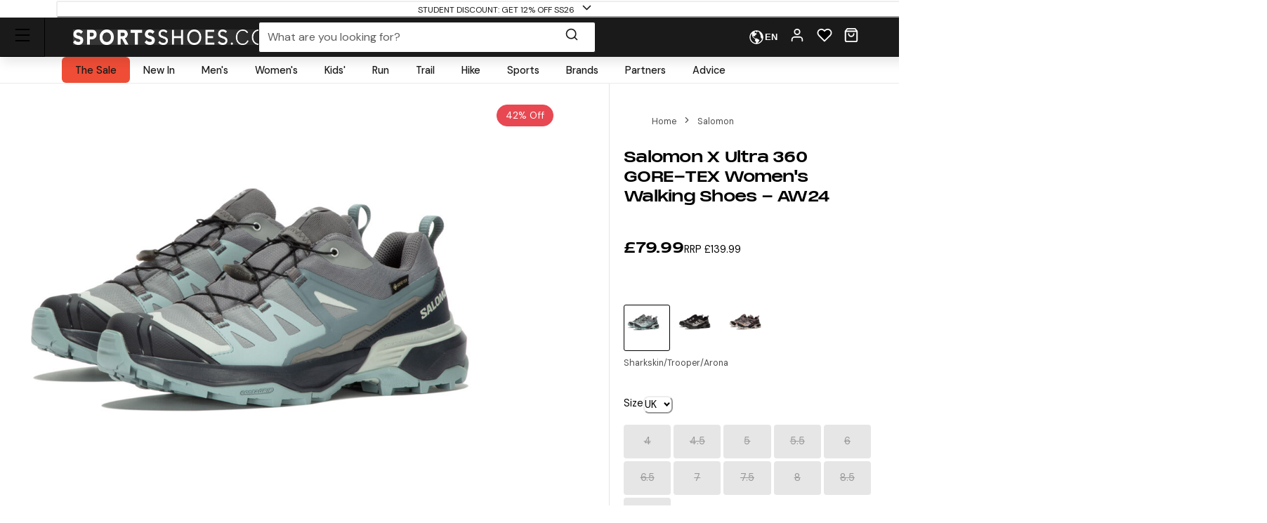

--- FILE ---
content_type: text/html; charset=utf-8
request_url: https://www.sportsshoes.com/product/sal6301/salomon-x-ultra-360-gore-tex-women's-walking-shoes---aw24
body_size: 74751
content:
<!DOCTYPE html><html translate="no" lang="en-gb"><head><meta charSet="utf-8" data-next-head=""/><meta name="twitter:card" content="summary_large_image" data-next-head=""/><meta name="twitter:site" content="@sportsshoes_com" data-next-head=""/><meta name="twitter:creator" content="@sportsshoes_com" data-next-head=""/><meta name="viewport" content="width=device-width, initial-scale=1" data-next-head=""/><meta name="theme-color" content="#000000" data-next-head=""/><title data-next-head="">Salomon X Ultra 360 GORE-TEX Women&#x27;s Walking Shoes - AW24 | SportsShoes.com</title><meta name="description" content="Inspired by the best-selling X ULTRA Family, this hiking shoe is the go-to option for outdoor enthusiasts. It&#x27;s packaged with all the technology you need, including all-terrain contagrip and GORE-TEX waterproof protection. This shoe can take the heat on climbs, descents or pretty much any adventure you set out on." data-next-head=""/><link rel="canonical" href="https://www.sportsshoes.com/product/sal6301/salomon-x-ultra-360-gore-tex-women&#x27;s-walking-shoes---aw24" data-next-head=""/><meta property="og:type" content="website" data-next-head=""/><meta property="og:title" content="Salomon X Ultra 360 GORE-TEX Women&#x27;s Walking Shoes - AW24" data-next-head=""/><meta property="og:description" content="Inspired by the best-selling X ULTRA Family, this hiking shoe is the go-to option for outdoor enthusiasts. It&#x27;s packaged with all the technology you need, including all-terrain contagrip and GORE-TEX waterproof protection. This shoe can take the heat on climbs, descents or pretty much any adventure you set out on." data-next-head=""/><meta property="og:site_name" content="SportsShoes.com" data-next-head=""/><meta property="og:url" content="https://www.sportsshoes.com/product/sal6301/salomon-x-ultra-360-gore-tex-women&#x27;s-walking-shoes---aw24" data-next-head=""/><meta property="og:locale" content="en-gb" data-next-head=""/><meta property="og:image" content="https://cdn11.bigcommerce.com/s-21x65e8kfn/images/stencil/original/products/65050/304630/SAL6301_1000_1__14101.1705320696.jpg" data-next-head=""/><meta property="og:image:width" content="100" data-next-head=""/><meta property="og:image:height" content="100" data-next-head=""/><meta property="og:image:alt" content="Product" data-next-head=""/><meta property="og:image" content="https://cdn11.bigcommerce.com/s-21x65e8kfn/images/stencil/original/products/65050/304631/SAL6301_1000_2__16100.1705320697.jpg" data-next-head=""/><meta property="og:image:width" content="100" data-next-head=""/><meta property="og:image:height" content="100" data-next-head=""/><meta property="og:image:alt" content="Product" data-next-head=""/><meta property="og:image" content="https://cdn11.bigcommerce.com/s-21x65e8kfn/images/stencil/original/products/65050/304632/SAL6301_1000_3__16179.1705320698.jpg" data-next-head=""/><meta property="og:image:width" content="100" data-next-head=""/><meta property="og:image:height" content="100" data-next-head=""/><meta property="og:image:alt" content="Product" data-next-head=""/><meta property="og:image" content="https://cdn11.bigcommerce.com/s-21x65e8kfn/images/stencil/original/products/65050/304633/SAL6301_1000_4__08815.1705320699.jpg" data-next-head=""/><meta property="og:image:width" content="100" data-next-head=""/><meta property="og:image:height" content="100" data-next-head=""/><meta property="og:image:alt" content="Product" data-next-head=""/><meta property="og:image" content="https://cdn11.bigcommerce.com/s-21x65e8kfn/images/stencil/original/products/65050/304634/SAL6301_1000_5__20120.1705320700.jpg" data-next-head=""/><meta property="og:image:width" content="100" data-next-head=""/><meta property="og:image:height" content="100" data-next-head=""/><meta property="og:image:alt" content="Product" data-next-head=""/><link rel="alternate" hrefLang="en-gb" href="https://www.sportsshoes.com/product/sal6301/x-ultra-360-gore-tex-women&#x27;s-walking-shoes---aw24" data-next-head=""/><link rel="alternate" hrefLang="es-es" href="https://www.sportsshoes.com/es-es/product/sal6301/x-ultra-360-gore-tex-zapatillas-de-trekking-para-mujer---ss24" data-next-head=""/><link rel="alternate" hrefLang="it-it" href="https://www.sportsshoes.com/it-it/product/sal6301/x-ultra-360-gore-tex-donna-scarpe-da-escursione---aw24" data-next-head=""/><link rel="alternate" hrefLang="fr-fr" href="https://www.sportsshoes.com/fr-fr/product/sal6301/x-ultra-360-gore-tex-chaussures-outdoor-femme---ss24" data-next-head=""/><link rel="alternate" hrefLang="de-de" href="https://www.sportsshoes.com/de-de/product/sal6301/x-ultra-360-gore-tex-damen-wanderschuhe---ss24" data-next-head=""/><link rel="preload" href="/_next/static/media/sportsshoes-logo-fast.d2bbd5bb.webp" as="image" data-next-head=""/><link rel="preload" href="https://cdn11.bigcommerce.com/s-21x65e8kfn/images/stencil/original/products/65050/304630/SAL6301_1000_1__14101.1705320696.jpg" as="image" data-next-head=""/><link rel="apple-touch-icon" sizes="180x180" href="/apple-touch-icon.png"/><link rel="icon" type="image/png" sizes="32x32" href="/favicon-32x32.png"/><link rel="icon" type="image/png" sizes="16x16" href="/favicon-16x16.png"/><link rel="manifest" href="/manifest.json"/><link rel="mask-icon" href="/safari-pinned-tab.svg" color="#000000"/><meta name="google-site-verification" content="sdNY40HDRRB81zMP-p8TsZTmdke5UScHahHOvhlDZRw"/><meta name="msapplication-TileColor" content="#000000"/><meta name="format-detection" content="telephone=no"/><meta name="google" content="notranslate"/><link rel="preload" href="/_next/static/media/13971731025ec697-s.p.woff2" as="font" type="font/woff2" crossorigin="anonymous" data-next-font="size-adjust"/><link rel="preload" href="/_next/static/media/d080ba6df333da6c-s.p.woff2" as="font" type="font/woff2" crossorigin="anonymous" data-next-font="size-adjust"/><link rel="preload" href="/_next/static/css/6704caeaac00be25.css" as="style"/><link rel="stylesheet" href="/_next/static/css/6704caeaac00be25.css" data-n-g=""/><noscript data-n-css=""></noscript><script defer="" nomodule="" src="/_next/static/chunks/polyfills-42372ed130431b0a.js"></script><script src="/_next/static/chunks/webpack-20a955ad4ccb6e3e.js" defer=""></script><script src="/_next/static/chunks/framework-ad875e3374e8e202.js" defer=""></script><script src="/_next/static/chunks/main-2ba033d7d295b2d9.js" defer=""></script><script src="/_next/static/chunks/pages/_app-fea9699ad7e07c88.js" defer=""></script><script src="/_next/static/chunks/0ab32d34-4a5f443952e01f3e.js" defer=""></script><script src="/_next/static/chunks/145b22ec-51a194abdc665909.js" defer=""></script><script src="/_next/static/chunks/20cc685d-abafbc4ac910479e.js" defer=""></script><script src="/_next/static/chunks/6c83fabd-f9a4bf9e174ddc00.js" defer=""></script><script src="/_next/static/chunks/070fd1b5-14880684c7dff74f.js" defer=""></script><script src="/_next/static/chunks/ed2ab0f7-33a781b80d9f2838.js" defer=""></script><script src="/_next/static/chunks/6723b772-c0c165d9d7f9a100.js" defer=""></script><script src="/_next/static/chunks/1dfb8265-82a037560c54a846.js" defer=""></script><script src="/_next/static/chunks/dc45a15b-5f1ed34ce432caac.js" defer=""></script><script src="/_next/static/chunks/df0378da-b31907fd437417cb.js" defer=""></script><script src="/_next/static/chunks/7716-d06af1baa4b9a1d6.js" defer=""></script><script src="/_next/static/chunks/7682-3affc879027bb622.js" defer=""></script><script src="/_next/static/chunks/7950-c30db6ecb7b1e459.js" defer=""></script><script src="/_next/static/chunks/4762-58b5e468dc3196a5.js" defer=""></script><script src="/_next/static/chunks/5516-b979967e2d1b356e.js" defer=""></script><script src="/_next/static/chunks/5633-bdaaeae289b79574.js" defer=""></script><script src="/_next/static/chunks/3181-9294e966b207a6cd.js" defer=""></script><script src="/_next/static/chunks/2876-53f4acf5429681f4.js" defer=""></script><script src="/_next/static/chunks/5501-b9ff283e5726f4b4.js" defer=""></script><script src="/_next/static/chunks/6889-c0bcf1952c272471.js" defer=""></script><script src="/_next/static/chunks/5736-cbc015c29691fea3.js" defer=""></script><script src="/_next/static/chunks/pages/product/%5B...url%5D-947c598b360edd40.js" defer=""></script><script src="/_next/static/9bvnV22P6hmzpgWlM_vpQ/_buildManifest.js" defer=""></script><script src="/_next/static/9bvnV22P6hmzpgWlM_vpQ/_ssgManifest.js" defer=""></script></head><body class="loading __variable_4ab313 __variable_ef116d"><div id="__next"><style data-emotion="css-global 12ku7bl">:host,:root,[data-theme]{--chakra-ring-inset:var(--chakra-empty,/*!*/ /*!*/);--chakra-ring-offset-width:0px;--chakra-ring-offset-color:#fff;--chakra-ring-color:rgba(66, 153, 225, 0.6);--chakra-ring-offset-shadow:0 0 #0000;--chakra-ring-shadow:0 0 #0000;--chakra-space-x-reverse:0;--chakra-space-y-reverse:0;--chakra-colors-transparent:transparent;--chakra-colors-current:currentColor;--chakra-colors-black:#1A1A1A;--chakra-colors-white:#FFFFFF;--chakra-colors-whiteAlpha-50:rgba(255, 255, 255, 0.04);--chakra-colors-whiteAlpha-100:rgba(255, 255, 255, 0.06);--chakra-colors-whiteAlpha-200:rgba(255, 255, 255, 0.08);--chakra-colors-whiteAlpha-300:rgba(255, 255, 255, 0.16);--chakra-colors-whiteAlpha-400:rgba(255, 255, 255, 0.24);--chakra-colors-whiteAlpha-500:rgba(255, 255, 255, 0.36);--chakra-colors-whiteAlpha-600:rgba(255, 255, 255, 0.48);--chakra-colors-whiteAlpha-700:rgba(255, 255, 255, 0.64);--chakra-colors-whiteAlpha-800:rgba(255, 255, 255, 0.80);--chakra-colors-whiteAlpha-900:rgba(255, 255, 255, 0.92);--chakra-colors-blackAlpha-50:rgba(0, 0, 0, 0.04);--chakra-colors-blackAlpha-100:rgba(0, 0, 0, 0.06);--chakra-colors-blackAlpha-200:rgba(0, 0, 0, 0.08);--chakra-colors-blackAlpha-300:rgba(0, 0, 0, 0.16);--chakra-colors-blackAlpha-400:rgba(0, 0, 0, 0.24);--chakra-colors-blackAlpha-500:rgba(0, 0, 0, 0.36);--chakra-colors-blackAlpha-600:rgba(0, 0, 0, 0.48);--chakra-colors-blackAlpha-700:rgba(0, 0, 0, 0.64);--chakra-colors-blackAlpha-800:rgba(0, 0, 0, 0.80);--chakra-colors-blackAlpha-900:rgba(0, 0, 0, 0.92);--chakra-colors-gray-50:#F7FAFC;--chakra-colors-gray-100:#EDF2F7;--chakra-colors-gray-200:#E2E8F0;--chakra-colors-gray-300:#CBD5E0;--chakra-colors-gray-400:#A0AEC0;--chakra-colors-gray-500:#718096;--chakra-colors-gray-600:#4A5568;--chakra-colors-gray-700:#2D3748;--chakra-colors-gray-800:#1A202C;--chakra-colors-gray-900:#171923;--chakra-colors-red-50:#F8ECEC;--chakra-colors-red-100:#FCE9E9;--chakra-colors-red-200:#E1A8A8;--chakra-colors-red-300:#D58686;--chakra-colors-red-400:#C96464;--chakra-colors-red-500:#B94141;--chakra-colors-red-600:#973535;--chakra-colors-red-700:#712828;--chakra-colors-red-800:#4B1B1B;--chakra-colors-red-900:#260D0D;--chakra-colors-orange-50:#FBF2E9;--chakra-colors-orange-100:#F8EBE0;--chakra-colors-orange-200:#EEC39B;--chakra-colors-orange-300:#E7AB74;--chakra-colors-orange-400:#E1944C;--chakra-colors-orange-500:#DC8432;--chakra-colors-orange-600:#AE631E;--chakra-colors-orange-700:#834B16;--chakra-colors-orange-800:#57320F;--chakra-colors-orange-900:#2C1907;--chakra-colors-yellow-50:#FFFFF0;--chakra-colors-yellow-100:#FEFCBF;--chakra-colors-yellow-200:#FAF089;--chakra-colors-yellow-300:#F6E05E;--chakra-colors-yellow-400:#ECC94B;--chakra-colors-yellow-500:#D69E2E;--chakra-colors-yellow-600:#B7791F;--chakra-colors-yellow-700:#975A16;--chakra-colors-yellow-800:#744210;--chakra-colors-yellow-900:#5F370E;--chakra-colors-green-10:#BBFF55;--chakra-colors-green-50:#F3F7ED;--chakra-colors-green-100:#E6F2D5;--chakra-colors-green-200:#C8DBAE;--chakra-colors-green-300:#B3CD8E;--chakra-colors-green-400:#9EBF6E;--chakra-colors-green-500:#86AE4D;--chakra-colors-green-600:#6D8D3F;--chakra-colors-green-700:#526A2F;--chakra-colors-green-800:#36471F;--chakra-colors-green-900:#1B2310;--chakra-colors-green-1000:#0EA486;--chakra-colors-teal-50:#E6FFFA;--chakra-colors-teal-100:#B2F5EA;--chakra-colors-teal-200:#81E6D9;--chakra-colors-teal-300:#4FD1C5;--chakra-colors-teal-400:#38B2AC;--chakra-colors-teal-500:#319795;--chakra-colors-teal-600:#2C7A7B;--chakra-colors-teal-700:#285E61;--chakra-colors-teal-800:#234E52;--chakra-colors-teal-900:#1D4044;--chakra-colors-blue-50:#EBF4FA;--chakra-colors-blue-100:#F7FBFD;--chakra-colors-blue-200:#A2CEE7;--chakra-colors-blue-300:#7DBBDD;--chakra-colors-blue-400:#59A8D4;--chakra-colors-blue-500:#3E9ACD;--chakra-colors-blue-600:#2A77A2;--chakra-colors-blue-700:#1F597A;--chakra-colors-blue-800:#153C51;--chakra-colors-blue-900:#0A1E29;--chakra-colors-cyan-50:#EDFDFD;--chakra-colors-cyan-100:#C4F1F9;--chakra-colors-cyan-200:#9DECF9;--chakra-colors-cyan-300:#76E4F7;--chakra-colors-cyan-400:#0BC5EA;--chakra-colors-cyan-500:#00B5D8;--chakra-colors-cyan-600:#00A3C4;--chakra-colors-cyan-700:#0987A0;--chakra-colors-cyan-800:#086F83;--chakra-colors-cyan-900:#065666;--chakra-colors-purple-50:#FAF5FF;--chakra-colors-purple-100:#E9D8FD;--chakra-colors-purple-200:#D6BCFA;--chakra-colors-purple-300:#B794F4;--chakra-colors-purple-400:#9F7AEA;--chakra-colors-purple-500:#805AD5;--chakra-colors-purple-600:#6B46C1;--chakra-colors-purple-700:#553C9A;--chakra-colors-purple-800:#44337A;--chakra-colors-purple-900:#322659;--chakra-colors-pink-50:#FFF5F7;--chakra-colors-pink-100:#FED7E2;--chakra-colors-pink-200:#FBB6CE;--chakra-colors-pink-300:#F687B3;--chakra-colors-pink-400:#ED64A6;--chakra-colors-pink-500:#D53F8C;--chakra-colors-pink-600:#B83280;--chakra-colors-pink-700:#97266D;--chakra-colors-pink-800:#702459;--chakra-colors-pink-900:#521B41;--chakra-colors-grey-200:#FAFAFA;--chakra-colors-grey-300:#E6E6E6;--chakra-colors-grey-400:#CCCCCC;--chakra-colors-grey-500:#BABABA;--chakra-colors-grey-600:#999999;--chakra-colors-grey-700:#666666;--chakra-colors-grey-800:#4D4D4D;--chakra-colors-lightBlueAlpha-50:#BEDDEE0D;--chakra-colors-lightBlueAlpha-100:#BEDDEE1A;--chakra-colors-lightBlueAlpha-200:#BEDDEE33;--chakra-colors-lightBlueAlpha-300:#BEDDEE4D;--chakra-colors-lightBlueAlpha-400:#BEDDEE66;--chakra-colors-lightBlueAlpha-500:#BEDDEE80;--chakra-colors-lightBlueAlpha-600:#BEDDEE99;--chakra-colors-lightBlueAlpha-700:#BEDDEEB3;--chakra-colors-lightBlueAlpha-800:#BEDDEECC;--chakra-colors-lightBlueAlpha-900:#BEDDEEE6;--chakra-colors-turquoise-50:#E5FFFB;--chakra-colors-turquoise-100:#B8FFF4;--chakra-colors-turquoise-200:#8AFFED;--chakra-colors-turquoise-300:#5CFFE7;--chakra-colors-turquoise-400:#2EFFE0;--chakra-colors-turquoise-500:#00F7D2;--chakra-colors-turquoise-600:#00CCAD;--chakra-colors-turquoise-700:#009982;--chakra-colors-turquoise-800:#006657;--chakra-colors-turquoise-900:#00332B;--chakra-colors-offBlack:#1F1F1F;--chakra-colors-primary-1:#1A1A1A;--chakra-colors-primary-2:#BABABA;--chakra-colors-primary-3:#FAFAFA;--chakra-colors-primary-4:#FFFFFF;--chakra-colors-secondary-1:#3E9ACD;--chakra-colors-secondary-2:#153C51;--chakra-colors-secondary-3:#7DBBDD;--chakra-colors-success-primary:#86AE4D;--chakra-colors-success-secondary:#E6F2D5;--chakra-colors-error-primary:#B94141;--chakra-colors-error-secondary:#FCE9E9;--chakra-colors-warning-primary:#DC8432;--chakra-colors-warning-secondary:#F8EBE0;--chakra-colors-info-primary:#3E9ACD;--chakra-colors-info-secondary:#F7FBFD;--chakra-colors-ultra-green:#00F7D2;--chakra-colors-ultra-black:#000000;--chakra-colors-ultra-white:#FFFFFF;--chakra-colors-paypal-dark:#005C8A;--chakra-colors-paypal-light:#18ACE6;--chakra-colors-klarna:#FEB3C6;--chakra-colors-sustainable:#8EAC5A;--chakra-colors-darkAlpha-50:#000000;--chakra-colors-darkAlpha-100:#FFFFFF;--chakra-colors-darkAlpha-500:#000000;--chakra-colors-vitality:#F41C5E;--chakra-colors-englandAthletics:#DD052B;--chakra-colors-parkrun:#FFA300;--chakra-borders-none:0;--chakra-borders-1px:1px solid;--chakra-borders-2px:2px solid;--chakra-borders-4px:4px solid;--chakra-borders-8px:8px solid;--chakra-borders-faint:1px solid #ECEAEA;--chakra-borders-bold:1px solid #B0AEAE;--chakra-fonts-heading:-apple-system,BlinkMacSystemFont,"Segoe UI",Helvetica,Arial,sans-serif,"Apple Color Emoji","Segoe UI Emoji","Segoe UI Symbol";--chakra-fonts-body:-apple-system,BlinkMacSystemFont,"Segoe UI",Helvetica,Arial,sans-serif,"Apple Color Emoji","Segoe UI Emoji","Segoe UI Symbol";--chakra-fonts-mono:SFMono-Regular,Menlo,Monaco,Consolas,"Liberation Mono","Courier New",monospace;--chakra-fontSizes-3xs:0.45rem;--chakra-fontSizes-2xs:0.625rem;--chakra-fontSizes-xs:0.6875rem;--chakra-fontSizes-sm:0.78125rem;--chakra-fontSizes-md:1rem;--chakra-fontSizes-lg:1rem;--chakra-fontSizes-xl:1.125rem;--chakra-fontSizes-2xl:1.25rem;--chakra-fontSizes-3xl:1.35rem;--chakra-fontSizes-4xl:1.5rem;--chakra-fontSizes-5xl:1.75rem;--chakra-fontSizes-6xl:2.1rem;--chakra-fontSizes-7xl:2.5rem;--chakra-fontSizes-8xl:3.5625rem;--chakra-fontSizes-9xl:8rem;--chakra-fontSizes-xxs:0.6075rem;--chakra-fontSizes-base:0.90625rem;--chakra-fontWeights-hairline:100;--chakra-fontWeights-thin:200;--chakra-fontWeights-light:300;--chakra-fontWeights-normal:400;--chakra-fontWeights-medium:500;--chakra-fontWeights-semibold:600;--chakra-fontWeights-bold:700;--chakra-fontWeights-extrabold:800;--chakra-fontWeights-black:900;--chakra-letterSpacings-tighter:-0.05em;--chakra-letterSpacings-tight:-0.025em;--chakra-letterSpacings-normal:0;--chakra-letterSpacings-wide:0.025em;--chakra-letterSpacings-wider:0.05em;--chakra-letterSpacings-widest:0.1em;--chakra-lineHeights-3:.75rem;--chakra-lineHeights-4:1rem;--chakra-lineHeights-5:1.25rem;--chakra-lineHeights-6:1.5rem;--chakra-lineHeights-7:1.75rem;--chakra-lineHeights-8:2rem;--chakra-lineHeights-9:2.25rem;--chakra-lineHeights-10:2.5rem;--chakra-lineHeights-12:3rem;--chakra-lineHeights-15:3.75rem;--chakra-lineHeights-18:4.5rem;--chakra-lineHeights-24:6rem;--chakra-lineHeights-normal:normal;--chakra-lineHeights-none:1;--chakra-lineHeights-shorter:1.25;--chakra-lineHeights-short:1.375;--chakra-lineHeights-base:1.5;--chakra-lineHeights-tall:1.625;--chakra-lineHeights-taller:2;--chakra-lineHeights-xs:1.125rem;--chakra-lineHeights-sm:1.3125rem;--chakra-lineHeights-md:1.625rem;--chakra-lineHeights-lg:1.9375rem;--chakra-lineHeights-xl:2.1875rem;--chakra-lineHeights-2xl:2.4375rem;--chakra-lineHeights-3xl:2.8125rem;--chakra-lineHeights-4xl:3.375rem;--chakra-lineHeights-5xl:4.0625rem;--chakra-lineHeights-6xl:5.0625rem;--chakra-radii-none:0;--chakra-radii-sm:0.375rem;--chakra-radii-base:0.1875rem;--chakra-radii-md:0.5rem;--chakra-radii-lg:0.5rem;--chakra-radii-xl:0.75rem;--chakra-radii-2xl:1rem;--chakra-radii-3xl:1.5rem;--chakra-radii-full:9999px;--chakra-space-1:0.25rem;--chakra-space-2:0.5rem;--chakra-space-3:0.75rem;--chakra-space-4:1rem;--chakra-space-5:1.25rem;--chakra-space-6:1.5rem;--chakra-space-7:1.75rem;--chakra-space-8:2rem;--chakra-space-9:2.25rem;--chakra-space-10:2.5rem;--chakra-space-12:3rem;--chakra-space-14:3.5rem;--chakra-space-16:4rem;--chakra-space-20:5rem;--chakra-space-24:6rem;--chakra-space-28:7rem;--chakra-space-32:8rem;--chakra-space-36:9rem;--chakra-space-40:10rem;--chakra-space-44:11rem;--chakra-space-48:12rem;--chakra-space-52:13rem;--chakra-space-56:14rem;--chakra-space-60:15rem;--chakra-space-64:16rem;--chakra-space-72:18rem;--chakra-space-80:20rem;--chakra-space-96:24rem;--chakra-space-px:1px;--chakra-space-0-5:0.125rem;--chakra-space-1-5:0.375rem;--chakra-space-2-5:0.625rem;--chakra-space-3-5:0.875rem;--chakra-shadows-xs:0px 1px 2px rgba(0, 0, 0, 0.05);--chakra-shadows-sm:0px 1px 3px rgba(0, 0, 0, 0.1);--chakra-shadows-base:0 1px 3px 0 rgba(0, 0, 0, 0.1),0 1px 2px 0 rgba(0, 0, 0, 0.06);--chakra-shadows-md:0px 4px 6px -1px rgba(0, 0, 0, 0.1);--chakra-shadows-lg:0px 10px 15px -3px rgba(0, 0, 0, 0.1);--chakra-shadows-xl:0px 20px 25px -5px rgba(0, 0, 0, 0.1);--chakra-shadows-2xl:0 25px 50px -12px rgba(0, 0, 0, 0.25);--chakra-shadows-outline:0 0 0 3px rgba(66, 153, 225, 0.6);--chakra-shadows-inner:inset 0 2px 4px 0 rgba(0,0,0,0.06);--chakra-shadows-none:none;--chakra-shadows-dark-lg:rgba(0, 0, 0, 0.1) 0px 0px 0px 1px,rgba(0, 0, 0, 0.2) 0px 5px 10px,rgba(0, 0, 0, 0.4) 0px 15px 40px;--chakra-shadows-mdDrawer:0px -4px 8px -1px rgba(0, 0, 0, 0.1);--chakra-shadows-lgDrawer:0px -8px 18px -1px rgba(0, 0, 0, 0.1);--chakra-sizes-1:0.25rem;--chakra-sizes-2:0.5rem;--chakra-sizes-3:0.75rem;--chakra-sizes-4:1rem;--chakra-sizes-5:1.25rem;--chakra-sizes-6:1.5rem;--chakra-sizes-7:1.75rem;--chakra-sizes-8:2rem;--chakra-sizes-9:2.25rem;--chakra-sizes-10:2.5rem;--chakra-sizes-12:3rem;--chakra-sizes-14:3.5rem;--chakra-sizes-16:4rem;--chakra-sizes-20:5rem;--chakra-sizes-24:6rem;--chakra-sizes-28:7rem;--chakra-sizes-32:8rem;--chakra-sizes-36:9rem;--chakra-sizes-40:10rem;--chakra-sizes-44:11rem;--chakra-sizes-48:12rem;--chakra-sizes-52:13rem;--chakra-sizes-56:14rem;--chakra-sizes-60:15rem;--chakra-sizes-64:16rem;--chakra-sizes-72:18rem;--chakra-sizes-80:20rem;--chakra-sizes-96:24rem;--chakra-sizes-px:1px;--chakra-sizes-0-5:0.125rem;--chakra-sizes-1-5:0.375rem;--chakra-sizes-2-5:0.625rem;--chakra-sizes-3-5:0.875rem;--chakra-sizes-max:max-content;--chakra-sizes-min:min-content;--chakra-sizes-full:100%;--chakra-sizes-3xs:14rem;--chakra-sizes-2xs:16rem;--chakra-sizes-xs:20rem;--chakra-sizes-sm:24rem;--chakra-sizes-md:28rem;--chakra-sizes-lg:32rem;--chakra-sizes-xl:36rem;--chakra-sizes-2xl:42rem;--chakra-sizes-3xl:48rem;--chakra-sizes-4xl:56rem;--chakra-sizes-5xl:64rem;--chakra-sizes-6xl:72rem;--chakra-sizes-7xl:80rem;--chakra-sizes-8xl:90rem;--chakra-sizes-prose:60ch;--chakra-sizes-container-sm:640px;--chakra-sizes-container-md:768px;--chakra-sizes-container-lg:960px;--chakra-sizes-container-xl:1280px;--chakra-sizes-container-2md:892px;--chakra-sizes-container-2xl:1332px;--chakra-zIndices-hide:-1;--chakra-zIndices-auto:auto;--chakra-zIndices-base:0;--chakra-zIndices-docked:10;--chakra-zIndices-dropdown:1000;--chakra-zIndices-sticky:1100;--chakra-zIndices-banner:1200;--chakra-zIndices-overlay:1300;--chakra-zIndices-modal:1400;--chakra-zIndices-popover:1500;--chakra-zIndices-skipLink:1600;--chakra-zIndices-toast:1700;--chakra-zIndices-tooltip:1800;--chakra-transition-property-common:background-color,border-color,color,fill,stroke,opacity,box-shadow,transform;--chakra-transition-property-colors:background-color,border-color,color,fill,stroke;--chakra-transition-property-dimensions:width,height;--chakra-transition-property-position:left,right,top,bottom;--chakra-transition-property-background:background-color,background-image,background-position;--chakra-transition-easing-ease-in:cubic-bezier(0.4, 0, 1, 1);--chakra-transition-easing-ease-out:cubic-bezier(0, 0.52, 1, 1);--chakra-transition-easing-ease-in-out:cubic-bezier(0.4, 0, 0.2, 1);--chakra-transition-duration-ultra-fast:50ms;--chakra-transition-duration-faster:100ms;--chakra-transition-duration-fast:150ms;--chakra-transition-duration-normal:200ms;--chakra-transition-duration-slow:300ms;--chakra-transition-duration-slower:400ms;--chakra-transition-duration-ultra-slow:500ms;--chakra-blur-none:0;--chakra-blur-sm:4px;--chakra-blur-base:8px;--chakra-blur-md:12px;--chakra-blur-lg:16px;--chakra-blur-xl:24px;--chakra-blur-2xl:40px;--chakra-blur-3xl:64px;--chakra-breakpoints-base:0em;--chakra-breakpoints-sm:30em;--chakra-breakpoints-md:51.375em;--chakra-breakpoints-lg:64em;--chakra-breakpoints-xl:75.625em;--chakra-breakpoints-2xl:90em;--chakra-breakpoints-xxxs:10em;--chakra-breakpoints-xxs:20em;--chakra-breakpoints-xs:23.4375em;--chakra-breakpoints-3xl:106.25em;--chakra-breakpoints-4xl:131.25em;}.chakra-ui-light :host:not([data-theme]),.chakra-ui-light :root:not([data-theme]),.chakra-ui-light [data-theme]:not([data-theme]),[data-theme=light] :host:not([data-theme]),[data-theme=light] :root:not([data-theme]),[data-theme=light] [data-theme]:not([data-theme]),:host[data-theme=light],:root[data-theme=light],[data-theme][data-theme=light]{--chakra-colors-chakra-body-text:var(--chakra-colors-gray-800);--chakra-colors-chakra-body-bg:var(--chakra-colors-white);--chakra-colors-chakra-border-color:var(--chakra-colors-gray-200);--chakra-colors-chakra-inverse-text:var(--chakra-colors-white);--chakra-colors-chakra-subtle-bg:var(--chakra-colors-gray-100);--chakra-colors-chakra-subtle-text:var(--chakra-colors-gray-600);--chakra-colors-chakra-placeholder-color:var(--chakra-colors-gray-500);}.chakra-ui-dark :host:not([data-theme]),.chakra-ui-dark :root:not([data-theme]),.chakra-ui-dark [data-theme]:not([data-theme]),[data-theme=dark] :host:not([data-theme]),[data-theme=dark] :root:not([data-theme]),[data-theme=dark] [data-theme]:not([data-theme]),:host[data-theme=dark],:root[data-theme=dark],[data-theme][data-theme=dark]{--chakra-colors-chakra-body-text:var(--chakra-colors-whiteAlpha-900);--chakra-colors-chakra-body-bg:var(--chakra-colors-gray-800);--chakra-colors-chakra-border-color:var(--chakra-colors-whiteAlpha-300);--chakra-colors-chakra-inverse-text:var(--chakra-colors-gray-800);--chakra-colors-chakra-subtle-bg:var(--chakra-colors-gray-700);--chakra-colors-chakra-subtle-text:var(--chakra-colors-gray-400);--chakra-colors-chakra-placeholder-color:var(--chakra-colors-whiteAlpha-400);}</style><style data-emotion="css-global fubdgu">html{line-height:1.5;-webkit-text-size-adjust:100%;font-family:system-ui,sans-serif;-webkit-font-smoothing:antialiased;text-rendering:optimizeLegibility;-moz-osx-font-smoothing:grayscale;touch-action:manipulation;}body{position:relative;min-height:100%;margin:0;font-feature-settings:"kern";}:where(*, *::before, *::after){border-width:0;border-style:solid;box-sizing:border-box;word-wrap:break-word;}main{display:block;}hr{border-top-width:1px;box-sizing:content-box;height:0;overflow:visible;}:where(pre, code, kbd,samp){font-family:SFMono-Regular,Menlo,Monaco,Consolas,monospace;font-size:1em;}a{background-color:transparent;color:inherit;-webkit-text-decoration:inherit;text-decoration:inherit;}abbr[title]{border-bottom:none;-webkit-text-decoration:underline;text-decoration:underline;-webkit-text-decoration:underline dotted;-webkit-text-decoration:underline dotted;text-decoration:underline dotted;}:where(b, strong){font-weight:bold;}small{font-size:80%;}:where(sub,sup){font-size:75%;line-height:0;position:relative;vertical-align:baseline;}sub{bottom:-0.25em;}sup{top:-0.5em;}img{border-style:none;}:where(button, input, optgroup, select, textarea){font-family:inherit;font-size:100%;line-height:1.15;margin:0;}:where(button, input){overflow:visible;}:where(button, select){text-transform:none;}:where(
          button::-moz-focus-inner,
          [type="button"]::-moz-focus-inner,
          [type="reset"]::-moz-focus-inner,
          [type="submit"]::-moz-focus-inner
        ){border-style:none;padding:0;}fieldset{padding:0.35em 0.75em 0.625em;}legend{box-sizing:border-box;color:inherit;display:table;max-width:100%;padding:0;white-space:normal;}progress{vertical-align:baseline;}textarea{overflow:auto;}:where([type="checkbox"], [type="radio"]){box-sizing:border-box;padding:0;}input[type="number"]::-webkit-inner-spin-button,input[type="number"]::-webkit-outer-spin-button{-webkit-appearance:none!important;}input[type="number"]{-moz-appearance:textfield;}input[type="search"]{-webkit-appearance:textfield;outline-offset:-2px;}input[type="search"]::-webkit-search-decoration{-webkit-appearance:none!important;}::-webkit-file-upload-button{-webkit-appearance:button;font:inherit;}details{display:block;}summary{display:-webkit-box;display:-webkit-list-item;display:-ms-list-itembox;display:list-item;}template{display:none;}[hidden]{display:none!important;}:where(
          blockquote,
          dl,
          dd,
          h1,
          h2,
          h3,
          h4,
          h5,
          h6,
          hr,
          figure,
          p,
          pre
        ){margin:0;}button{background:transparent;padding:0;}fieldset{margin:0;padding:0;}:where(ol, ul){margin:0;padding:0;}textarea{resize:vertical;}:where(button, [role="button"]){cursor:pointer;}button::-moz-focus-inner{border:0!important;}table{border-collapse:collapse;}:where(h1, h2, h3, h4, h5, h6){font-size:inherit;font-weight:inherit;}:where(button, input, optgroup, select, textarea){padding:0;line-height:inherit;color:inherit;}:where(img, svg, video, canvas, audio, iframe, embed, object){display:block;}:where(img, video){max-width:100%;height:auto;}[data-js-focus-visible] :focus:not([data-focus-visible-added]):not(
          [data-focus-visible-disabled]
        ){outline:none;box-shadow:none;}select::-ms-expand{display:none;}:root,:host{--chakra-vh:100vh;}@supports (height: -webkit-fill-available){:root,:host{--chakra-vh:-webkit-fill-available;}}@supports (height: -moz-fill-available){:root,:host{--chakra-vh:-moz-fill-available;}}@supports (height: 100dvh){:root,:host{--chakra-vh:100dvh;}}</style><style data-emotion="css-global ft9l74">body{font-family:var(--chakra-fonts-body);color:var(--chakra-colors-chakra-body-text);background:var(--chakra-colors-chakra-body-bg);transition-property:background-color;transition-duration:var(--chakra-transition-duration-normal);line-height:var(--chakra-lineHeights-base);--chakra-fonts-heading:var(--font-pp-monument);--chakra-fonts-body:var(--font-dm-sans);}body p{margin:0px;}body .animation-safeguard{-webkit-transition:all 0.3s ease-in-out!important;transition:all 0.3s ease-in-out!important;}body .hide-arrows .swiper-button-prev{display:none;}body .hide-arrows .swiper-button-next{display:none;}body .hide-arrows .swiper-pagination-bullet{background-color:var(--chakra-colors-white)!important;opacity:0.5;}body .swiper-pagination-bullet-active{background-color:var(--chakra-colors-white)!important;opacity:1;}body .swiper-button-prev{color:var(--chakra-colors-white);}body .swiper-slide{webkit-transform:translate3d(0, 0, 0);webkit-backface-visibility:hidden;}body .swiper-button-next{color:var(--chakra-colors-white);}body .swiper-scrollbar{display:none;}body .thin-scroll::-webkit-scrollbar{width:4px;}body .thin-scroll::-webkit-scrollbar-track{background:#f1f1f1;}body .thin-scroll::-webkit-scrollbar-thumb{background:#888;}body .medium-scroll::-webkit-scrollbar{width:6px;}body .medium-scroll::-webkit-scrollbar-track{background:#f1f1f1;}body .medium-scroll::-webkit-scrollbar-thumb{background:#888;}body .hide-scroll::-webkit-scrollbar{display:none;}body #applepayCheckoutButton button{width:160px;background:#000;background-image:-webkit-named-image(apple-pay-logo-white);-webkit-background-position:50% 50%;background-position:50% 50%;background-repeat:no-repeat;-webkit-background-size:100% 60%;background-size:100% 60%;border-radius:4px;height:32px;padding:spacing('single');}body .checkoutRemote-button{margin-bottom:spacing("base");margin-left:spacing("third");margin-right:spacing("third");}body .maurten-bs-animation *{-webkit-transition:all 0.25s ease-in-out!important;transition:all 0.25s ease-in-out!important;}@media screen and (min-width: 822px){body .mobile-tablet-only{display:none;}body .tagg-mobile{display:none;}}@media screen and (max-width: 821px){body .desktop-only{display:none;}body .tagg-desktop{display:none;}body .swiper-button-prev{display:none;}body .swiper-button-next{display:none;}}@media screen and (min-width: 1024px){body .pdp-mobile-tablet-only{display:none;}body .image-zoom-effect{-webkit-transition:all 0.5s ease-in-out!important;transition:all 0.5s ease-in-out!important;}body .image-zoom:hover .image-zoom-effect{-webkit-transform:scale(1.03);-moz-transform:scale(1.03);-ms-transform:scale(1.03);transform:scale(1.03);}}@media screen and (max-width: 1023px){body .pdp-desktop-only{display:none;}}*::-webkit-input-placeholder{color:var(--chakra-colors-chakra-placeholder-color);}*::-moz-placeholder{color:var(--chakra-colors-chakra-placeholder-color);}*:-ms-input-placeholder{color:var(--chakra-colors-chakra-placeholder-color);}*::placeholder{color:var(--chakra-colors-chakra-placeholder-color);}*,*::before,::after{border-color:var(--chakra-colors-chakra-border-color);}.body-overflow{overflow:hidden;}.body-fixed{overflow:hidden;margin-right:15px;}.body-fixed .nav{padding-right:15px;}[data-state="navigating"] .loqate{color:var(--chakra-colors-white)!important;}.loqate::-webkit-input-placeholder{color:var(--chakra-colors-grey-500);}.loqate::-moz-placeholder{color:var(--chakra-colors-grey-500);}.loqate:-ms-input-placeholder{color:var(--chakra-colors-grey-500);}.loqate::placeholder{color:var(--chakra-colors-grey-500);}.grecaptcha-badge{display:none;}.size-guide-container #container{max-width:100vw!important;overflow-x:scroll;}.size-guide-container h4{padding:10px!important;}.size-guide-container p{padding:10px!important;}.size-guide-container #container p{padding:0px;}.size-guide-container td{min-width:70px;}.size-guide-container #container::-webkit-scrollbar{width:4px;}.osano-cm-window__widget{display:none;}</style><style>
    #nprogress {
      pointer-events: none;
    }
    #nprogress .bar {
      background: #BBFF55;
      position: fixed;
      z-index: 9999;
      top: 0;
      left: 0;
      width: 100%;
      height: 3px;
    }
    #nprogress .peg {
      display: block;
      position: absolute;
      right: 0px;
      width: 100px;
      height: 100%;
      box-shadow: 0 0 10px #BBFF55, 0 0 5px #BBFF55;
      opacity: 1;
      -webkit-transform: rotate(3deg) translate(0px, -4px);
      -ms-transform: rotate(3deg) translate(0px, -4px);
      transform: rotate(3deg) translate(0px, -4px);
    }
    #nprogress .spinner {
      display: block;
      position: fixed;
      z-index: 1031;
      top: 15px;
      right: 15px;
    }
    #nprogress .spinner-icon {
      width: 18px;
      height: 18px;
      box-sizing: border-box;
      border: solid 2px transparent;
      border-top-color: #BBFF55;
      border-left-color: #BBFF55;
      border-radius: 50%;
      -webkit-animation: nprogresss-spinner 400ms linear infinite;
      animation: nprogress-spinner 400ms linear infinite;
    }
    .nprogress-custom-parent {
      overflow: hidden;
      position: relative;
    }
    .nprogress-custom-parent #nprogress .spinner,
    .nprogress-custom-parent #nprogress .bar {
      position: absolute;
    }
    @-webkit-keyframes nprogress-spinner {
      0% {
        -webkit-transform: rotate(0deg);
      }
      100% {
        -webkit-transform: rotate(360deg);
      }
    }
    @keyframes nprogress-spinner {
      0% {
        transform: rotate(0deg);
      }
      100% {
        transform: rotate(360deg);
      }
    }
  </style><div class="css-0"><style data-emotion="css ni21jw">.css-ni21jw{position:fixed;z-index:8;width:100%;background:var(--chakra-colors-primary-4);color:var(--chakra-colors-primary-1);transition-property:padding;transition-duration:var(--chakra-transition-duration-slow);transition-timing-function:var(--chakra-transition-easing-ease-out);-webkit-padding-start:var(--chakra-space-4);padding-inline-start:var(--chakra-space-4);-webkit-padding-end:var(--chakra-space-4);padding-inline-end:var(--chakra-space-4);padding-top:0px;padding-bottom:0px;top:0px;}@media screen and (min-width: 75.625em){.css-ni21jw{-webkit-padding-start:var(--chakra-space-20);padding-inline-start:var(--chakra-space-20);-webkit-padding-end:var(--chakra-space-20);padding-inline-end:var(--chakra-space-20);}}</style><div data-testid="usp-banner" class="animation-safeguard css-ni21jw"><style data-emotion="css k70z5i">.css-k70z5i{display:inline;-webkit-appearance:none;-moz-appearance:none;-ms-appearance:none;appearance:none;-webkit-align-items:center;-webkit-box-align:center;-ms-flex-align:center;align-items:center;-webkit-box-pack:center;-ms-flex-pack:center;-webkit-justify-content:center;justify-content:center;-webkit-user-select:none;-moz-user-select:none;-ms-user-select:none;user-select:none;position:relative;white-space:nowrap;vertical-align:middle;outline:2px solid transparent;outline-offset:2px;line-height:unset;border-radius:var(--chakra-radii-base);font-weight:var(--chakra-fontWeights-normal);transition-property:all;transition-duration:var(--chakra-transition-duration-normal);-webkit-padding-start:var(--chakra-space-4);padding-inline-start:var(--chakra-space-4);-webkit-padding-end:var(--chakra-space-4);padding-inline-end:var(--chakra-space-4);-webkit-text-decoration:none;text-decoration:none;transition-timing-function:var(--chakra-transition-easing-ease-out);height:44px;min-width:auto;font-size:var(--chakra-fontSizes-md);padding-top:var(--chakra-space-1-5);padding-bottom:var(--chakra-space-1-5);background:none;color:inherit;margin:0px;padding:0px;font-family:var(--chakra-fonts-body);box-shadow:var(--chakra-shadows-none);width:100%;max-height:var(--chakra-sizes-6);transition-delay:slow;}.css-k70z5i:focus-visible,.css-k70z5i[data-focus-visible]{box-shadow:var(--chakra-shadows-outline);}.css-k70z5i:disabled,.css-k70z5i[disabled],.css-k70z5i[aria-disabled=true],.css-k70z5i[data-disabled]{opacity:0.4;cursor:not-allowed;box-shadow:var(--chakra-shadows-none);}.css-k70z5i:hover:disabled,.css-k70z5i[data-hover]:disabled,.css-k70z5i:hover[disabled],.css-k70z5i[data-hover][disabled],.css-k70z5i:hover[aria-disabled=true],.css-k70z5i[data-hover][aria-disabled=true],.css-k70z5i:hover[data-disabled],.css-k70z5i[data-hover][data-disabled]{background:initial;}</style><button type="button" class="chakra-button css-k70z5i"><span class="css-0"><style data-emotion="css veqmz3">.css-veqmz3{position:relative;width:-webkit-fit-content;width:-moz-fit-content;width:fit-content;-webkit-margin-start:auto;margin-inline-start:auto;-webkit-margin-end:auto;margin-inline-end:auto;}</style><div class="css-veqmz3"><style data-emotion="css 19z1pc6">.css-19z1pc6{position:absolute;top:50%;left:50%;-webkit-transform:translate(-50%, -50%);-moz-transform:translate(-50%, -50%);-ms-transform:translate(-50%, -50%);transform:translate(-50%, -50%);-webkit-transition:opacity 0.25s ease-in-out;transition:opacity 0.25s ease-in-out;opacity:1;max-height:var(--chakra-sizes-6);}.css-19z1pc6 img{max-height:var(--chakra-sizes-6);}</style><div class="css-19z1pc6"><style data-emotion="css k008qs">.css-k008qs{display:-webkit-box;display:-webkit-flex;display:-ms-flexbox;display:flex;}</style><div class="css-k008qs"><style data-emotion="css 13e1vgz">.css-13e1vgz{display:-webkit-box;display:-webkit-flex;display:-ms-flexbox;display:flex;-webkit-align-items:center;-webkit-box-align:center;-ms-flex-align:center;align-items:center;-webkit-flex-direction:row;-ms-flex-direction:row;flex-direction:row;width:-webkit-fit-content;width:-moz-fit-content;width:fit-content;}</style><div data-testid="usp-title" class="css-13e1vgz"><style data-emotion="css amswkf">.css-amswkf{font-family:var(--chakra-fonts-body);font-size:var(--chakra-fontSizes-base);line-height:var(--chakra-lineHeights-base);margin-bottom:var(--chakra-space-4);}</style><p class="chakra-text css-amswkf" style="font-size:12px;padding:0;margin:0">STUDENT DISCOUNT: GET 12% OFF SS26</p></div><style data-emotion="css 1v4xcoh">.css-1v4xcoh{margin-left:var(--chakra-space-2);}</style><div class="css-1v4xcoh"><svg stroke="currentColor" fill="none" stroke-width="2" viewBox="0 0 24 24" stroke-linecap="round" stroke-linejoin="round" height="20" width="20" xmlns="http://www.w3.org/2000/svg"><polyline points="6 9 12 15 18 9"></polyline></svg></div></div></div><style data-emotion="css 1fs0vgm">.css-1fs0vgm{position:absolute;top:50%;left:50%;-webkit-transform:translate(-50%, -50%);-moz-transform:translate(-50%, -50%);-ms-transform:translate(-50%, -50%);transform:translate(-50%, -50%);-webkit-transition:opacity 0.25s ease-in-out;transition:opacity 0.25s ease-in-out;opacity:0;max-height:var(--chakra-sizes-6);}.css-1fs0vgm img{max-height:var(--chakra-sizes-6);}</style><div class="css-1fs0vgm"><div class="css-k008qs"><style data-emotion="css 1nxr1n3">.css-1nxr1n3{display:-webkit-box;display:-webkit-flex;display:-ms-flexbox;display:flex;-webkit-align-items:center;-webkit-box-align:center;-ms-flex-align:center;align-items:center;-webkit-flex-direction:row-reverse;-ms-flex-direction:row-reverse;flex-direction:row-reverse;--chakra-space-x-reverse:1;--chakra-divide-x-reverse:1;width:-webkit-fit-content;width:-moz-fit-content;width:fit-content;}</style><div data-testid="usp-title" class="css-1nxr1n3"><style data-emotion="css 1dynibq">.css-1dynibq{width:70px;margin-left:var(--chakra-space-2);margin-right:0px;}</style><div class="css-1dynibq"><img alt="Klarna" loading="lazy" width="300" height="67" decoding="async" data-nimg="1" style="color:transparent;height:auto;width:fit-content" src="https://images.prismic.io/sportsshoesprod/a730f16d-aa14-44d0-82d1-21b311a301e9_USP+Bar+-+Klarna.png?auto=compress,format"/></div><p class="chakra-text css-amswkf" style="font-size:12px;padding:0;margin:0">SHOP NOW, PAY WITH</p></div><div class="css-1v4xcoh"><svg stroke="currentColor" fill="none" stroke-width="2" viewBox="0 0 24 24" stroke-linecap="round" stroke-linejoin="round" height="20" width="20" xmlns="http://www.w3.org/2000/svg"><polyline points="6 9 12 15 18 9"></polyline></svg></div></div></div><div class="css-1fs0vgm"><div class="css-k008qs"><div data-testid="usp-title" class="css-13e1vgz"><style data-emotion="css 4gszgi">.css-4gszgi{width:90px;margin-left:0px;margin-right:var(--chakra-space-2);}</style><div class="css-4gszgi"><img alt="ULTRA " loading="lazy" width="300" height="67" decoding="async" data-nimg="1" style="color:transparent;height:auto;width:fit-content" src="https://images.prismic.io/sportsshoesprod/aS7ueHNYClf9ns0k_ultra.png?auto=format%2Ccompress&amp;rect=1%2C0%2C3542%2C791&amp;w=300&amp;h=67"/></div><p class="chakra-text css-amswkf" style="font-size:12px;padding:0;margin:0">10% OFF YOUR FIRST APP ORDER </p></div><div class="css-1v4xcoh"><svg stroke="currentColor" fill="none" stroke-width="2" viewBox="0 0 24 24" stroke-linecap="round" stroke-linejoin="round" height="20" width="20" xmlns="http://www.w3.org/2000/svg"><polyline points="6 9 12 15 18 9"></polyline></svg></div></div></div></div></span></button></div><nav class="css-0"><style data-emotion="css 3v2gob">.css-3v2gob{position:fixed;z-index:6;width:100%;transition-property:all;transition-duration:var(--chakra-transition-duration-ultra-slow);transition-timing-function:var(--chakra-transition-easing-ease-out);-webkit-transition:all 0.5s ease;transition:all 0.5s ease;padding-top:25px;opacity:1;visibility:visible;}</style><div data-testid="navbar" class="animation-safeguard css-3v2gob"><style data-emotion="css tfkxak">.css-tfkxak{background:unset;}</style><div class="nav css-tfkxak"><style data-emotion="css 9h6fdq">.css-9h6fdq{display:-webkit-box;display:-webkit-flex;display:-ms-flexbox;display:flex;-webkit-box-pack:justify;-webkit-justify-content:space-between;justify-content:space-between;position:relative;width:100%;-webkit-align-items:center;-webkit-box-align:center;-ms-flex-align:center;align-items:center;padding-right:var(--chakra-space-1);box-shadow:var(--chakra-shadows-lg);z-index:1;background-color:var(--chakra-colors-primary-1);color:var(--chakra-colors-primary-4);}@media screen and (min-width: 64em){.css-9h6fdq{padding-right:var(--chakra-space-9);}}</style><div class="css-9h6fdq"><style data-emotion="css lyh7ud">.css-lyh7ud{display:-webkit-box;display:-webkit-flex;display:-ms-flexbox;display:flex;-webkit-align-items:center;-webkit-box-align:center;-ms-flex-align:center;align-items:center;-webkit-box-pack:justify;-webkit-justify-content:space-between;justify-content:space-between;gap:var(--chakra-space-4);}@media screen and (min-width: 51.375em){.css-lyh7ud{gap:0px;}}</style><div class="css-lyh7ud"><style data-emotion="css 1ctj68o">.css-1ctj68o{display:-webkit-inline-box;display:-webkit-inline-flex;display:-ms-inline-flexbox;display:inline-flex;-webkit-appearance:none;-moz-appearance:none;-ms-appearance:none;appearance:none;-webkit-align-items:center;-webkit-box-align:center;-ms-flex-align:center;align-items:center;-webkit-box-pack:center;-ms-flex-pack:center;-webkit-justify-content:center;justify-content:center;-webkit-user-select:none;-moz-user-select:none;-ms-user-select:none;user-select:none;position:relative;white-space:nowrap;vertical-align:middle;outline:2px solid transparent;outline-offset:2px;line-height:var(--chakra-lineHeights-6);font-weight:700;transition-property:all;transition-duration:var(--chakra-transition-duration-normal);-webkit-text-decoration:none;text-decoration:none;transition-timing-function:var(--chakra-transition-easing-ease-out);height:var(--chakra-sizes-14);min-width:var(--chakra-sizes-10);font-size:var(--chakra-fontSizes-md);-webkit-padding-start:var(--chakra-space-2);padding-inline-start:var(--chakra-space-2);-webkit-padding-end:var(--chakra-space-2);padding-inline-end:var(--chakra-space-2);padding-top:var(--chakra-space-1-5);padding-bottom:var(--chakra-space-1-5);background-color:var(--chakra-colors-primary-1);border-color:var(--chakra-colors-primary-1);border-width:1px;box-shadow:var(--chakra-shadows-none);border-radius:0px;width:var(--chakra-sizes-16);}.css-1ctj68o:focus-visible,.css-1ctj68o[data-focus-visible]{box-shadow:var(--chakra-shadows-outline);}.css-1ctj68o:disabled,.css-1ctj68o[disabled],.css-1ctj68o[aria-disabled=true],.css-1ctj68o[data-disabled]{opacity:1;cursor:not-allowed;box-shadow:var(--chakra-shadows-none);background-color:var(--chakra-colors-grey-300);border-color:var(--chakra-colors-grey-300);color:var(--chakra-colors-grey-400);}.css-1ctj68o:hover,.css-1ctj68o[data-hover]{background:#3a3a3a;}@media screen and (min-width: 64em){.css-1ctj68o{-webkit-padding-start:var(--chakra-space-4);padding-inline-start:var(--chakra-space-4);-webkit-padding-end:var(--chakra-space-4);padding-inline-end:var(--chakra-space-4);}}.css-1ctj68o:active,.css-1ctj68o[data-active]{background:#3a3a3a;}</style><button type="button" class="chakra-button css-1ctj68o" aria-label="hamburger menu" data-testid="burger-menu-button"><span class="css-0"><svg stroke="currentColor" fill="currentColor" stroke-width="0" viewBox="0 0 1024 1024" height="26" width="26" xmlns="http://www.w3.org/2000/svg"><path d="M904 160H120c-4.4 0-8 3.6-8 8v64c0 4.4 3.6 8 8 8h784c4.4 0 8-3.6 8-8v-64c0-4.4-3.6-8-8-8zm0 624H120c-4.4 0-8 3.6-8 8v64c0 4.4 3.6 8 8 8h784c4.4 0 8-3.6 8-8v-64c0-4.4-3.6-8-8-8zm0-312H120c-4.4 0-8 3.6-8 8v64c0 4.4 3.6 8 8 8h784c4.4 0 8-3.6 8-8v-64c0-4.4-3.6-8-8-8z"></path></svg></span></button><a href="https://www.sportsshoes.com/"><style data-emotion="css goq30">.css-goq30{display:-webkit-box;display:-webkit-flex;display:-ms-flexbox;display:flex;width:auto;-webkit-align-items:center;-webkit-box-align:center;-ms-flex-align:center;align-items:center;-webkit-margin-start:var(--chakra-space-1);margin-inline-start:var(--chakra-space-1);-webkit-margin-end:var(--chakra-space-1);margin-inline-end:var(--chakra-space-1);min-width:3rem;}@media screen and (min-width: 30em){.css-goq30{-webkit-margin-start:var(--chakra-space-8);margin-inline-start:var(--chakra-space-8);-webkit-margin-end:var(--chakra-space-8);margin-inline-end:var(--chakra-space-8);}}@media screen and (min-width: 51.375em){.css-goq30{width:10rem;min-width:unset;}}@media screen and (min-width: 64em){.css-goq30{-webkit-margin-start:var(--chakra-space-10);margin-inline-start:var(--chakra-space-10);-webkit-margin-end:var(--chakra-space-10);margin-inline-end:var(--chakra-space-10);}}@media screen and (min-width: 75.625em){.css-goq30{width:14rem;}}</style><div class="css-goq30"><img alt="Sportsshoes logo" data-testid="ss-logo-desktop" width="300" height="22" decoding="async" data-nimg="1" class="desktop-only" style="color:transparent;background-size:cover;background-position:50% 50%;background-repeat:no-repeat;background-image:url(&quot;data:image/svg+xml;charset=utf-8,%3Csvg xmlns=&#x27;http://www.w3.org/2000/svg&#x27; viewBox=&#x27;0 0 320 40&#x27;%3E%3Cfilter id=&#x27;b&#x27; color-interpolation-filters=&#x27;sRGB&#x27;%3E%3CfeGaussianBlur stdDeviation=&#x27;20&#x27;/%3E%3CfeColorMatrix values=&#x27;1 0 0 0 0 0 1 0 0 0 0 0 1 0 0 0 0 0 100 -1&#x27; result=&#x27;s&#x27;/%3E%3CfeFlood x=&#x27;0&#x27; y=&#x27;0&#x27; width=&#x27;100%25&#x27; height=&#x27;100%25&#x27;/%3E%3CfeComposite operator=&#x27;out&#x27; in=&#x27;s&#x27;/%3E%3CfeComposite in2=&#x27;SourceGraphic&#x27;/%3E%3CfeGaussianBlur stdDeviation=&#x27;20&#x27;/%3E%3C/filter%3E%3Cimage width=&#x27;100%25&#x27; height=&#x27;100%25&#x27; x=&#x27;0&#x27; y=&#x27;0&#x27; preserveAspectRatio=&#x27;none&#x27; style=&#x27;filter: url(%23b);&#x27; href=&#x27;[data-uri]&#x27;/%3E%3C/svg%3E&quot;)" src="/_next/static/media/sportsshoes-logo-fast.d2bbd5bb.webp"/><img alt="Sportsshoes logo" data-testid="ss-logo-mobile" loading="lazy" width="200" height="14" decoding="async" data-nimg="1" class="mobile-tablet-only" style="color:transparent;background-size:cover;background-position:50% 50%;background-repeat:no-repeat;background-image:url(&quot;data:image/svg+xml;charset=utf-8,%3Csvg xmlns=&#x27;http://www.w3.org/2000/svg&#x27; viewBox=&#x27;0 0 320 40&#x27;%3E%3Cfilter id=&#x27;b&#x27; color-interpolation-filters=&#x27;sRGB&#x27;%3E%3CfeGaussianBlur stdDeviation=&#x27;20&#x27;/%3E%3CfeColorMatrix values=&#x27;1 0 0 0 0 0 1 0 0 0 0 0 1 0 0 0 0 0 100 -1&#x27; result=&#x27;s&#x27;/%3E%3CfeFlood x=&#x27;0&#x27; y=&#x27;0&#x27; width=&#x27;100%25&#x27; height=&#x27;100%25&#x27;/%3E%3CfeComposite operator=&#x27;out&#x27; in=&#x27;s&#x27;/%3E%3CfeComposite in2=&#x27;SourceGraphic&#x27;/%3E%3CfeGaussianBlur stdDeviation=&#x27;20&#x27;/%3E%3C/filter%3E%3Cimage width=&#x27;100%25&#x27; height=&#x27;100%25&#x27; x=&#x27;0&#x27; y=&#x27;0&#x27; preserveAspectRatio=&#x27;none&#x27; style=&#x27;filter: url(%23b);&#x27; href=&#x27;[data-uri]&#x27;/%3E%3C/svg%3E&quot;)" src="/_next/static/media/sportsshoes-logo-fast.d2bbd5bb.webp"/></div></a></div><style data-emotion="css yz36ma">.css-yz36ma{display:-webkit-box;display:-webkit-flex;display:-ms-flexbox;display:flex;width:100%;-webkit-box-pack:right;-ms-flex-pack:right;-webkit-justify-content:right;justify-content:right;position:relative;}</style><div class="desktop-only css-yz36ma" data-testid="desktop-searchbar"><style data-emotion="css yltnl3">.css-yltnl3{width:15rem;transition-duration:var(--chakra-transition-duration-slow);transition-property:width;}@media screen and (min-width: 64em){.css-yltnl3{width:30rem;}}</style><div class="css-yltnl3"><form style="width:100%"><style data-emotion="css 1y0e7gb">.css-1y0e7gb{width:100%;display:-webkit-box;display:-webkit-flex;display:-ms-flexbox;display:flex;position:relative;isolation:isolate;--input-font-size:var(--chakra-fontSizes-md);--input-padding:var(--chakra-space-4);--input-border-radius:var(--chakra-radii-md);--input-height:var(--chakra-sizes-10);}</style><div class="chakra-input__group css-1y0e7gb" data-group="true"><style data-emotion="css ievfdn">.css-ievfdn{width:100%;height:auto;font-size:var(--chakra-fontSizes-md);-webkit-padding-start:var(--chakra-space-3);padding-inline-start:var(--chakra-space-3);-webkit-padding-end:var(--chakra-space-3);padding-inline-end:var(--chakra-space-3);border-radius:var(--chakra-radii-base);min-width:0px;outline:2px solid transparent;outline-offset:2px;position:relative;-webkit-appearance:none;-moz-appearance:none;-ms-appearance:none;appearance:none;transition-property:var(--chakra-transition-property-common);transition-duration:var(--chakra-transition-duration-normal);type:text;font-family:var(--chakra-fonts-body);color:var(--chakra-colors-grey-800);--input-font-size:var(--chakra-fontSizes-md);--input-padding:var(--chakra-space-4);--input-border-radius:var(--chakra-radii-md);--input-height:var(--chakra-sizes-10);padding-top:11px;padding-bottom:11px;border:2px solid;background:var(--chakra-colors-white);border-width:1px;line-height:var(--chakra-lineHeights-5);border-color:var(--chakra-colors-grey-500);padding-right:var(--chakra-space-12);max-height:var(--chakra-sizes-9);}.css-ievfdn:disabled,.css-ievfdn[disabled],.css-ievfdn[aria-disabled=true],.css-ievfdn[data-disabled]{opacity:0.4;cursor:not-allowed;}.css-ievfdn:hover,.css-ievfdn[data-hover]{background:var(--chakra-colors-white);border-color:var(--chakra-colors-grey-800);}.css-ievfdn[aria-readonly=true],.css-ievfdn[readonly],.css-ievfdn[data-readonly]{box-shadow:var(--chakra-shadows-none)!important;-webkit-user-select:all;-moz-user-select:all;-ms-user-select:all;user-select:all;}.css-ievfdn[aria-invalid=true],.css-ievfdn[data-invalid]{border-color:var(--chakra-colors-error-primary);}.css-ievfdn:focus-visible,.css-ievfdn[data-focus-visible]{background:var(--chakra-colors-transparent);border-color:#3E9ACD;}.css-ievfdn:active,.css-ievfdn[data-active]{border-color:var(--chakra-colors-grey-800);background:var(--chakra-colors-white);}.css-ievfdn:focus,.css-ievfdn[data-focus]{border-color:var(--chakra-colors-grey-800);background:var(--chakra-colors-white);}@media screen and (min-width: 51.375em){.css-ievfdn{border-color:var(--chakra-colors-primary-1);}}.css-ievfdn::-webkit-input-placeholder{color:var(--chakra-colors-primary-1);opacity:0.7;}.css-ievfdn::-moz-placeholder{color:var(--chakra-colors-primary-1);opacity:0.7;}.css-ievfdn:-ms-input-placeholder{color:var(--chakra-colors-primary-1);opacity:0.7;}.css-ievfdn::placeholder,.css-ievfdn[data-placeholder]{color:var(--chakra-colors-primary-1);opacity:0.7;}</style><input type="text" placeholder="What are you looking for?" data-testid="searchbar-input" maxLength="150" class="chakra-input css-ievfdn" value=""/><style data-emotion="css 1h44uqj">.css-1h44uqj{right:0;width:auto;height:auto;font-size:var(--chakra-fontSizes-md);display:-webkit-box;display:-webkit-flex;display:-ms-flexbox;display:flex;-webkit-align-items:center;-webkit-box-align:center;-ms-flex-align:center;align-items:center;-webkit-box-pack:center;-ms-flex-pack:center;-webkit-justify-content:center;justify-content:center;position:absolute;top:0px;padding-top:var(--chakra-space-2);padding-bottom:var(--chakra-space-2);-webkit-padding-start:var(--chakra-space-6);padding-inline-start:var(--chakra-space-6);-webkit-padding-end:var(--chakra-space-6);padding-inline-end:var(--chakra-space-6);z-index:20;color:var(--chakra-colors-black);}</style><div class="chakra-input__right-element css-1h44uqj" data-testid="searchbar-submit"><svg stroke="currentColor" fill="none" stroke-width="2" viewBox="0 0 24 24" stroke-linecap="round" stroke-linejoin="round" height="20" width="20" xmlns="http://www.w3.org/2000/svg"><circle cx="11" cy="11" r="8"></circle><line x1="21" y1="21" x2="16.65" y2="16.65"></line></svg></div></div></form></div></div><style data-emotion="css 1dmbcbx">.css-1dmbcbx{display:-webkit-box;display:-webkit-flex;display:-ms-flexbox;display:flex;-webkit-flex-basis:auto;-ms-flex-preferred-size:auto;flex-basis:auto;-webkit-box-pack:right;-ms-flex-pack:right;-webkit-justify-content:right;justify-content:right;margin-left:var(--chakra-space-1);}@media screen and (min-width: 30em){.css-1dmbcbx{-webkit-flex-basis:33%;-ms-flex-preferred-size:33%;flex-basis:33%;padding-right:7px;}}@media screen and (min-width: 51.375em){.css-1dmbcbx{width:100%;}}@media screen and (min-width: 64em){.css-1dmbcbx{max-width:15rem;margin-left:var(--chakra-space-3);padding-right:unset;}}@media screen and (min-width: 90em){.css-1dmbcbx{max-width:14rem;}}</style><div class="css-1dmbcbx"><style data-emotion="css 1hveotd">.css-1hveotd{display:-webkit-box;display:-webkit-flex;display:-ms-flexbox;display:flex;-webkit-box-pack:justify;-webkit-justify-content:space-between;justify-content:space-between;-webkit-align-items:center;-webkit-box-align:center;-ms-flex-align:center;align-items:center;color:var(--chakra-colors-primary-4);max-width:140px;cursor:pointer;}@media screen and (min-width: 51.375em){.css-1hveotd{width:100%;min-width:100px;max-width:170px;}}</style><div data-testid="navigation-icons-cluster" class="css-1hveotd"><style data-emotion="css 6qfk5t">.css-6qfk5t{display:none;}@media screen and (min-width: 51.375em){.css-6qfk5t{display:block;}}</style><div class="css-6qfk5t"><style data-emotion="css 1ibs5uk">.css-1ibs5uk{display:-webkit-inline-box;display:-webkit-inline-flex;display:-ms-inline-flexbox;display:inline-flex;-webkit-appearance:none;-moz-appearance:none;-ms-appearance:none;appearance:none;-webkit-align-items:center;-webkit-box-align:center;-ms-flex-align:center;align-items:center;-webkit-box-pack:center;-ms-flex-pack:center;-webkit-justify-content:center;justify-content:center;-webkit-user-select:none;-moz-user-select:none;-ms-user-select:none;user-select:none;position:relative;white-space:nowrap;vertical-align:middle;outline:2px solid transparent;outline-offset:2px;line-height:var(--chakra-lineHeights-6);font-weight:700;transition-property:all;transition-duration:var(--chakra-transition-duration-normal);-webkit-padding-start:var(--chakra-space-4);padding-inline-start:var(--chakra-space-4);-webkit-padding-end:var(--chakra-space-4);padding-inline-end:var(--chakra-space-4);-webkit-text-decoration:none;text-decoration:none;transition-timing-function:var(--chakra-transition-easing-ease-out);height:44px;min-width:var(--chakra-sizes-10);font-size:var(--chakra-fontSizes-md);padding-top:var(--chakra-space-1-5);padding-bottom:var(--chakra-space-1-5);background:black.500;background-color:var(--chakra-colors-primary-1);border-color:var(--chakra-colors-primary-1);border-width:1px;box-shadow:var(--chakra-shadows-none);border-radius:var(--chakra-radii-full);padding:var(--chakra-space-2);cursor:pointer;border:var(--chakra-borders-none);color:var(--chakra-colors-primary-4);}.css-1ibs5uk:focus-visible,.css-1ibs5uk[data-focus-visible]{box-shadow:var(--chakra-shadows-outline);}.css-1ibs5uk:disabled,.css-1ibs5uk[disabled],.css-1ibs5uk[aria-disabled=true],.css-1ibs5uk[data-disabled]{opacity:1;cursor:not-allowed;box-shadow:var(--chakra-shadows-none);background-color:var(--chakra-colors-grey-300);border-color:var(--chakra-colors-grey-300);color:var(--chakra-colors-grey-400);}.css-1ibs5uk:hover,.css-1ibs5uk[data-hover]{background-color:var(--chakra-colors-primary-1);}.css-1ibs5uk:active,.css-1ibs5uk[data-active]{background-color:var(--chakra-colors-lightBlueAlpha-400);color:var(--chakra-colors-white);}</style><button type="button" class="chakra-button chakra-menu__menu-button css-1ibs5uk" id="menu-button-:R13bjacl9ltmH1:" data-testid="navigation-locale-icon" aria-label="User Menu" aria-expanded="false" aria-haspopup="menu" aria-controls="menu-list-:R13bjacl9ltmH1:"><span class="css-0"><style data-emotion="css xl71ch">.css-xl71ch{pointer-events:none;-webkit-flex:1 1 auto;-ms-flex:1 1 auto;flex:1 1 auto;min-width:0px;}</style><span class="css-xl71ch"><style data-emotion="css 1y7jr8h">.css-1y7jr8h{display:-webkit-box;display:-webkit-flex;display:-ms-flexbox;display:flex;-webkit-box-pack:center;-ms-flex-pack:center;-webkit-justify-content:center;justify-content:center;-webkit-align-items:center;-webkit-box-align:center;-ms-flex-align:center;align-items:center;gap:var(--chakra-space-1);text-transform:uppercase;font-size:var(--chakra-fontSizes-sm);}</style><div class="desktop-only css-1y7jr8h"><svg stroke="currentColor" fill="currentColor" stroke-width="0" viewBox="0 0 512 512" height="24" width="24" xmlns="http://www.w3.org/2000/svg"><path d="M256 48C141.124 48 48 141.125 48 256s93.124 208 208 208c114.875 0 208-93.125 208-208S370.875 48 256 48zm-21.549 384.999c-39.464-4.726-75.978-22.392-104.519-50.932C96.258 348.393 77.714 303.622 77.714 256c0-42.87 15.036-83.424 42.601-115.659.71 8.517 2.463 17.648 2.014 24.175-1.64 23.795-3.988 38.687 9.94 58.762 5.426 7.819 6.759 19.028 9.4 28.078 2.583 8.854 12.902 13.498 20.019 18.953 14.359 11.009 28.096 23.805 43.322 33.494 10.049 6.395 16.326 9.576 13.383 21.839-2.367 9.862-3.028 15.937-8.13 24.723-1.557 2.681 5.877 19.918 8.351 22.392 7.498 7.497 14.938 14.375 23.111 21.125 12.671 10.469-1.231 24.072-7.274 39.117zm147.616-50.932c-25.633 25.633-57.699 42.486-92.556 49.081 4.94-12.216 13.736-23.07 21.895-29.362 7.097-5.476 15.986-16.009 19.693-24.352 3.704-8.332 8.611-15.555 13.577-23.217 7.065-10.899-17.419-27.336-25.353-30.781-17.854-7.751-31.294-18.21-47.161-29.375-11.305-7.954-34.257 4.154-47.02-1.417-17.481-7.633-31.883-20.896-47.078-32.339-15.68-11.809-14.922-25.576-14.922-42.997 12.282.453 29.754-3.399 37.908 6.478 2.573 3.117 11.42 17.042 17.342 12.094 4.838-4.043-3.585-20.249-5.212-24.059-5.005-11.715 11.404-16.284 19.803-24.228 10.96-10.364 34.47-26.618 32.612-34.047s-23.524-28.477-36.249-25.193c-1.907.492-18.697 18.097-21.941 20.859.086-5.746.172-11.491.26-17.237.055-3.628-6.768-7.352-6.451-9.692.8-5.914 17.262-16.647 21.357-21.357-2.869-1.793-12.659-10.202-15.622-8.968-7.174 2.99-15.276 5.05-22.45 8.039 0-2.488-.302-4.825-.662-7.133a176.585 176.585 0 0 1 45.31-13.152l14.084 5.66 9.944 11.801 9.924 10.233 8.675 2.795 13.779-12.995L282 87.929V79.59c27.25 3.958 52.984 14.124 75.522 29.8-4.032.361-8.463.954-13.462 1.59-2.065-1.22-4.714-1.774-6.965-2.623 6.531 14.042 13.343 27.89 20.264 41.746 7.393 14.801 23.793 30.677 26.673 46.301 3.394 18.416 1.039 35.144 2.896 56.811 1.788 20.865 23.524 44.572 23.524 44.572s10.037 3.419 18.384 2.228c-7.781 30.783-23.733 59.014-46.769 82.052z"></path></svg> <!-- -->en</div></span></span></button><style data-emotion="css 4scc7">.css-4scc7{z-index:99;}</style><div style="visibility:hidden;position:absolute;min-width:max-content;inset:0 auto auto 0" class="css-4scc7"><style data-emotion="css 10x9882">.css-10x9882{outline:2px solid transparent;outline-offset:2px;--menu-bg:#fff;--menu-shadow:var(--chakra-shadows-sm);padding-top:var(--chakra-space-2);padding-bottom:var(--chakra-space-2);border-width:1px;background:var(--menu-bg);box-shadow:var(--menu-shadow);z-index:99;border-radius:var(--chakra-radii-sm);color:var(--chakra-colors-primary-1);min-width:20rem;width:25vw;max-width:25rem;}.chakra-ui-dark .css-10x9882:not([data-theme]),[data-theme=dark] .css-10x9882:not([data-theme]),.css-10x9882[data-theme=dark]{--menu-bg:var(--chakra-colors-gray-700);--menu-shadow:var(--chakra-shadows-dark-lg);}</style><div data-testid="navigation-locale-menu" tabindex="-1" role="menu" id="menu-list-:R13bjacl9ltmH1:" aria-orientation="vertical" class="chakra-menu__menu-list css-10x9882" style="transform-origin:var(--popper-transform-origin);opacity:0;visibility:hidden;transform:scale(0.8) translateZ(0)"><style data-emotion="css npocua">.css-npocua{display:inline;-webkit-appearance:none;-moz-appearance:none;-ms-appearance:none;appearance:none;-webkit-align-items:center;-webkit-box-align:center;-ms-flex-align:center;align-items:center;-webkit-box-pack:center;-ms-flex-pack:center;-webkit-justify-content:center;justify-content:center;-webkit-user-select:none;-moz-user-select:none;-ms-user-select:none;user-select:none;white-space:nowrap;vertical-align:middle;outline:2px solid transparent;outline-offset:2px;line-height:unset;border-radius:var(--chakra-radii-base);font-weight:var(--chakra-fontWeights-normal);transition-property:all;transition-duration:var(--chakra-transition-duration-normal);-webkit-padding-start:var(--chakra-space-4);padding-inline-start:var(--chakra-space-4);-webkit-padding-end:var(--chakra-space-4);padding-inline-end:var(--chakra-space-4);-webkit-text-decoration:none;text-decoration:none;transition-timing-function:var(--chakra-transition-easing-ease-out);height:44px;min-width:auto;font-size:var(--chakra-fontSizes-md);padding-top:var(--chakra-space-1-5);padding-bottom:var(--chakra-space-8);background:none;color:inherit;margin:0px;padding:0px;font-family:var(--chakra-fonts-body);box-shadow:var(--chakra-shadows-none);position:absolute;right:0px;top:0px;-webkit-margin-start:var(--chakra-space-2);margin-inline-start:var(--chakra-space-2);-webkit-margin-end:var(--chakra-space-2);margin-inline-end:var(--chakra-space-2);}.css-npocua:focus-visible,.css-npocua[data-focus-visible]{box-shadow:var(--chakra-shadows-outline);}.css-npocua:disabled,.css-npocua[disabled],.css-npocua[aria-disabled=true],.css-npocua[data-disabled]{opacity:0.4;cursor:not-allowed;box-shadow:var(--chakra-shadows-none);}.css-npocua:hover:disabled,.css-npocua[data-hover]:disabled,.css-npocua:hover[disabled],.css-npocua[data-hover][disabled],.css-npocua:hover[aria-disabled=true],.css-npocua[data-hover][aria-disabled=true],.css-npocua:hover[data-disabled],.css-npocua[data-hover][data-disabled]{background:initial;}</style><button type="button" class="chakra-button css-npocua" aria-label="Close" data-testid="locale-menu-close-button"><span class="css-0"><svg stroke="currentColor" fill="none" stroke-width="2" viewBox="0 0 24 24" stroke-linecap="round" stroke-linejoin="round" height="24" width="24" xmlns="http://www.w3.org/2000/svg"><line x1="18" y1="6" x2="6" y2="18"></line><line x1="6" y1="6" x2="18" y2="18"></line></svg></span></button><style data-emotion="css 1bdgfbf">.css-1bdgfbf{-webkit-padding-start:var(--chakra-space-6);padding-inline-start:var(--chakra-space-6);-webkit-padding-end:var(--chakra-space-6);padding-inline-end:var(--chakra-space-6);padding-top:var(--chakra-space-8);}</style><div class="css-1bdgfbf"><div data-testid="locale-menu" class="css-0"><style data-emotion="css 125b57z">.css-125b57z{font-family:var(--chakra-fonts-body);font-size:var(--chakra-fontSizes-base);line-height:var(--chakra-lineHeights-base);}</style><p class="chakra-text css-125b57z" data-testid="choose-language-text"> <!-- -->Please choose your language or currency</p><style data-emotion="css wku64o">.css-wku64o{width:100%;height:-webkit-fit-content;height:-moz-fit-content;height:fit-content;position:relative;margin-top:var(--chakra-space-3);margin-bottom:var(--chakra-space-3);}</style><div class="chakra-select__wrapper css-wku64o"><style data-emotion="css 1j1u37l">.css-1j1u37l{-webkit-padding-end:var(--chakra-space-8);padding-inline-end:var(--chakra-space-8);width:100%;height:var(--input-height);font-size:var(--input-font-size);-webkit-padding-start:var(--input-padding);padding-inline-start:var(--input-padding);min-width:0px;outline:2px solid transparent;outline-offset:2px;position:relative;-webkit-appearance:none;-moz-appearance:none;-ms-appearance:none;appearance:none;transition-property:var(--chakra-transition-property-common);transition-duration:var(--chakra-transition-duration-normal);padding-bottom:1px;line-height:var(--chakra-lineHeights-normal);background:inherit;--select-bg:var(--chakra-colors-white);--input-font-size:var(--chakra-fontSizes-md);--input-padding:var(--chakra-space-4);--input-border-radius:var(--chakra-radii-md);--input-height:var(--chakra-sizes-10);border:1px solid;border-color:inherit;border-radius:var(--chakra-radii-base);}.css-1j1u37l:disabled,.css-1j1u37l[disabled],.css-1j1u37l[aria-disabled=true],.css-1j1u37l[data-disabled]{opacity:0.4;cursor:not-allowed;}.chakra-ui-dark .css-1j1u37l:not([data-theme]),[data-theme=dark] .css-1j1u37l:not([data-theme]),.css-1j1u37l[data-theme=dark]{--select-bg:var(--chakra-colors-gray-700);}.css-1j1u37l >option,.css-1j1u37l >optgroup{background:var(--select-bg);}.css-1j1u37l:hover,.css-1j1u37l[data-hover]{border-color:var(--chakra-colors-gray-300);}.css-1j1u37l[aria-readonly=true],.css-1j1u37l[readonly],.css-1j1u37l[data-readonly]{box-shadow:var(--chakra-shadows-none)!important;-webkit-user-select:all;-moz-user-select:all;-ms-user-select:all;user-select:all;}.css-1j1u37l[aria-invalid=true],.css-1j1u37l[data-invalid]{border-color:#B94141;box-shadow:0 0 0 1px #B94141;}.css-1j1u37l:focus-visible,.css-1j1u37l[data-focus-visible]{z-index:1;border-color:#3E9ACD;box-shadow:0 0 0 1px #3E9ACD;}.css-1j1u37l:focus,.css-1j1u37l[data-focus]{z-index:unset;}</style><select data-testid="language-dropdown" class="chakra-select css-1j1u37l"><option value="en-gb" selected="">English</option><option value="de-de">Deutsch</option><option value="es-es">Español</option><option value="fr-fr">Français</option><option value="it-it">Italiano</option></select><style data-emotion="css iohxn1">.css-iohxn1{width:var(--chakra-sizes-6);height:100%;right:var(--chakra-space-2);color:currentColor;font-size:var(--chakra-fontSizes-xl);position:absolute;display:-webkit-inline-box;display:-webkit-inline-flex;display:-ms-inline-flexbox;display:inline-flex;-webkit-align-items:center;-webkit-box-align:center;-ms-flex-align:center;align-items:center;-webkit-box-pack:center;-ms-flex-pack:center;-webkit-justify-content:center;justify-content:center;pointer-events:none;top:50%;-webkit-transform:translateY(-50%);-moz-transform:translateY(-50%);-ms-transform:translateY(-50%);transform:translateY(-50%);}.css-iohxn1:disabled,.css-iohxn1[disabled],.css-iohxn1[aria-disabled=true],.css-iohxn1[data-disabled]{opacity:0.5;}</style><div class="chakra-select__icon-wrapper css-iohxn1"><svg viewBox="0 0 24 24" role="presentation" class="chakra-select__icon" focusable="false" aria-hidden="true" style="width:1em;height:1em;color:currentColor"><path fill="currentColor" d="M16.59 8.59L12 13.17 7.41 8.59 6 10l6 6 6-6z"></path></svg></div></div><div class="chakra-select__wrapper css-wku64o"><select data-testid="currency-dropdown" class="chakra-select css-1j1u37l"><option value="GBP" selected="">£</option><option value="EUR">€</option><option value="USD">US$</option><option value="AUD">AU$</option><option value="DKK">DKK(kr)</option><option value="NOK">NOK(kr)</option><option value="SEK">SEK(kr)</option><option value="CHF">CHF (Fr.)</option><option value="PLN">PLN(zł)</option></select><div class="chakra-select__icon-wrapper css-iohxn1"><svg viewBox="0 0 24 24" role="presentation" class="chakra-select__icon" focusable="false" aria-hidden="true" style="width:1em;height:1em;color:currentColor"><path fill="currentColor" d="M16.59 8.59L12 13.17 7.41 8.59 6 10l6 6 6-6z"></path></svg></div></div><style data-emotion="css 1w174qr">.css-1w174qr{display:-webkit-inline-box;display:-webkit-inline-flex;display:-ms-inline-flexbox;display:inline-flex;-webkit-appearance:none;-moz-appearance:none;-ms-appearance:none;appearance:none;-webkit-align-items:center;-webkit-box-align:center;-ms-flex-align:center;align-items:center;-webkit-box-pack:center;-ms-flex-pack:center;-webkit-justify-content:center;justify-content:center;-webkit-user-select:none;-moz-user-select:none;-ms-user-select:none;user-select:none;position:relative;white-space:nowrap;vertical-align:middle;outline:2px solid transparent;outline-offset:2px;line-height:var(--chakra-lineHeights-6);border-radius:var(--chakra-radii-base);font-weight:700;transition-property:all;transition-duration:var(--chakra-transition-duration-normal);-webkit-padding-start:var(--chakra-space-4);padding-inline-start:var(--chakra-space-4);-webkit-padding-end:var(--chakra-space-4);padding-inline-end:var(--chakra-space-4);-webkit-text-decoration:none;text-decoration:none;transition-timing-function:var(--chakra-transition-easing-ease-out);height:44px;min-width:var(--chakra-sizes-10);font-size:var(--chakra-fontSizes-md);padding-top:var(--chakra-space-1-5);padding-bottom:var(--chakra-space-1-5);background:black.500;color:var(--chakra-colors-primary-4);background-color:var(--chakra-colors-primary-1);border-color:var(--chakra-colors-primary-1);border-width:1px;box-shadow:var(--chakra-shadows-none);width:100%;margin-top:var(--chakra-space-3);margin-bottom:var(--chakra-space-3);}.css-1w174qr:focus-visible,.css-1w174qr[data-focus-visible]{box-shadow:var(--chakra-shadows-outline);}.css-1w174qr:disabled,.css-1w174qr[disabled],.css-1w174qr[aria-disabled=true],.css-1w174qr[data-disabled]{opacity:1;cursor:not-allowed;box-shadow:var(--chakra-shadows-none);background-color:var(--chakra-colors-grey-300);border-color:var(--chakra-colors-grey-300);color:var(--chakra-colors-grey-400);}.css-1w174qr:hover,.css-1w174qr[data-hover]{background:var(--chakra-colors-grey-800);border-color:var(--chakra-colors-primary-2);color:var(--chakra-colors-primary-4);}.css-1w174qr:hover:disabled,.css-1w174qr[data-hover]:disabled,.css-1w174qr:hover[disabled],.css-1w174qr[data-hover][disabled],.css-1w174qr:hover[aria-disabled=true],.css-1w174qr[data-hover][aria-disabled=true],.css-1w174qr:hover[data-disabled],.css-1w174qr[data-hover][data-disabled]{background:black.500;background-color:var(--chakra-colors-grey-300);border-color:var(--chakra-colors-grey-300);color:var(--chakra-colors-grey-400);}.css-1w174qr:active,.css-1w174qr[data-active]{background:var(--chakra-colors-grey-800);border-color:var(--chakra-colors-primary-2);color:var(--chakra-colors-primary-4);}.css-1w174qr:active:disabled,.css-1w174qr[data-active]:disabled,.css-1w174qr:active[disabled],.css-1w174qr[data-active][disabled],.css-1w174qr:active[aria-disabled=true],.css-1w174qr[data-active][aria-disabled=true],.css-1w174qr:active[data-disabled],.css-1w174qr[data-active][data-disabled]{background-color:var(--chakra-colors-grey-300);border-color:var(--chakra-colors-grey-300);color:var(--chakra-colors-grey-400);}</style><button disabled="" type="button" data-loading="" class="chakra-button css-1w174qr" data-testid="update-locale-button"><style data-emotion="css 1aamklj">.css-1aamklj{display:-webkit-box;display:-webkit-flex;display:-ms-flexbox;display:flex;-webkit-align-items:center;-webkit-box-align:center;-ms-flex-align:center;align-items:center;position:absolute;-webkit-margin-end:0px;margin-inline-end:0px;font-size:1em;line-height:var(--chakra-lineHeights-normal);}</style><div class="chakra-button__spinner chakra-button__spinner--start css-1aamklj"><style data-emotion="css 1fc7edv animation-b7n1on">.css-1fc7edv{display:inline-block;border-color:currentColor;border-style:solid;border-radius:99999px;border-width:2px;border-bottom-color:var(--chakra-colors-transparent);border-left-color:var(--chakra-colors-transparent);-webkit-animation:animation-b7n1on 0.45s linear infinite;animation:animation-b7n1on 0.45s linear infinite;--spinner-size:var(--chakra-sizes-6);color:currentColor;width:1em;height:1em;}@-webkit-keyframes animation-b7n1on{0%{-webkit-transform:rotate(0deg);-moz-transform:rotate(0deg);-ms-transform:rotate(0deg);transform:rotate(0deg);}100%{-webkit-transform:rotate(360deg);-moz-transform:rotate(360deg);-ms-transform:rotate(360deg);transform:rotate(360deg);}}@keyframes animation-b7n1on{0%{-webkit-transform:rotate(0deg);-moz-transform:rotate(0deg);-ms-transform:rotate(0deg);transform:rotate(0deg);}100%{-webkit-transform:rotate(360deg);-moz-transform:rotate(360deg);-ms-transform:rotate(360deg);transform:rotate(360deg);}}</style><div class="chakra-spinner css-1fc7edv"><style data-emotion="css 8b45rq">.css-8b45rq{border:0px;clip:rect(0, 0, 0, 0);width:1px;height:1px;margin:-1px;padding:0px;overflow:hidden;white-space:nowrap;position:absolute;}</style><span class="css-8b45rq">Loading...</span></div></div><style data-emotion="css q7lffx">.css-q7lffx{opacity:0;}</style><span class="css-q7lffx"><span class="css-0">Update</span></span></button></div></div></div></div></div><button type="button" class="chakra-button chakra-menu__menu-button css-1ibs5uk" id="menu-button-:R5bjacl9ltmH1:" data-testid="navigation-user-icon" aria-label="User Menu" title="Sign In using your email and password" aria-expanded="false" aria-haspopup="menu" aria-controls="menu-list-:R5bjacl9ltmH1:"><span class="css-0"><span class="css-xl71ch"><svg stroke="currentColor" fill="none" stroke-width="2" viewBox="0 0 24 24" stroke-linecap="round" stroke-linejoin="round" height="22" width="22" xmlns="http://www.w3.org/2000/svg"><path d="M20 21v-2a4 4 0 0 0-4-4H8a4 4 0 0 0-4 4v2"></path><circle cx="12" cy="7" r="4"></circle></svg></span></span></button><style data-emotion="css spn4bz">.css-spn4bz{transition-property:var(--chakra-transition-property-common);transition-duration:var(--chakra-transition-duration-fast);transition-timing-function:var(--chakra-transition-easing-ease-out);cursor:pointer;-webkit-text-decoration:none;text-decoration:none;outline:2px solid transparent;outline-offset:2px;color:inherit;}.css-spn4bz:hover,.css-spn4bz[data-hover]{-webkit-text-decoration:underline;text-decoration:underline;}.css-spn4bz:focus-visible,.css-spn4bz[data-focus-visible]{box-shadow:var(--chakra-shadows-outline);}</style><a class="chakra-link css-spn4bz" aria-label="Wishlist" title="My Wishlist" data-testid="navigation-wishlist-icon" href="https://www.sportsshoes.com/login"><style data-emotion="css 15qjdlf">.css-15qjdlf{border-radius:var(--chakra-radii-full);padding:var(--chakra-space-2);}</style><div class="css-15qjdlf"><svg stroke="currentColor" stroke-width="2" viewBox="0 0 24 24" stroke-linecap="round" stroke-linejoin="round" height="22" width="22" xmlns="http://www.w3.org/2000/svg"><path d="M20.84 4.61a5.5 5.5 0 0 0-7.78 0L12 5.67l-1.06-1.06a5.5 5.5 0 0 0-7.78 7.78l1.06 1.06L12 21.23l7.78-7.78 1.06-1.06a5.5 5.5 0 0 0 0-7.78z"></path></svg></div></a><style data-emotion="css 1at1exv">.css-1at1exv{border-radius:var(--chakra-radii-full);}</style><div class="css-1at1exv"><a class="chakra-link css-spn4bz" aria-label="Cart" title="My Bag" href="https://www.sportsshoes.com/cart"><style data-emotion="css 122zccj">.css-122zccj{position:relative;padding:var(--chakra-space-2);}</style><div data-testid="navigation-cart-icon" class="css-122zccj"><svg stroke="currentColor" fill="none" stroke-width="2" viewBox="0 0 24 24" stroke-linecap="round" stroke-linejoin="round" height="22" width="22" xmlns="http://www.w3.org/2000/svg"><path d="M6 2L3 6v14a2 2 0 0 0 2 2h14a2 2 0 0 0 2-2V6l-3-4z"></path><line x1="3" y1="6" x2="21" y2="6"></line><path d="M16 10a4 4 0 0 1-8 0"></path></svg></div></a></div></div></div></div><style data-emotion="css 5e19ub">.css-5e19ub{display:-webkit-box;display:-webkit-flex;display:-ms-flexbox;display:flex;-webkit-box-pack:center;-ms-flex-pack:center;-webkit-justify-content:center;justify-content:center;padding-top:var(--chakra-space-2);padding-bottom:var(--chakra-space-2);-webkit-padding-start:var(--chakra-space-4);padding-inline-start:var(--chakra-space-4);-webkit-padding-end:var(--chakra-space-4);padding-inline-end:var(--chakra-space-4);background:var(--chakra-colors-primary-4);border-bottom:solid;border-bottom-width:1px;border-color:var(--chakra-colors-primary-2);z-index:0;left:0px;right:0px;transition-property:top;transition-duration:var(--chakra-transition-duration-ultra-slow);transition-timing-function:var(--chakra-transition-easing-ease-out);position:relative;}@media screen and (min-width: 51.375em){.css-5e19ub{-webkit-padding-start:var(--chakra-space-6);padding-inline-start:var(--chakra-space-6);-webkit-padding-end:var(--chakra-space-6);padding-inline-end:var(--chakra-space-6);}}</style><div class="mobile-tablet-only css-5e19ub" data-testid="mobile-searchbar"><form style="width:100%"><div class="chakra-input__group css-1y0e7gb" data-group="true"><input type="text" placeholder="What are you looking for?" data-testid="searchbar-input" maxLength="150" class="chakra-input css-ievfdn" value=""/><div class="chakra-input__right-element css-1h44uqj" data-testid="searchbar-submit"><svg stroke="currentColor" fill="none" stroke-width="2" viewBox="0 0 24 24" stroke-linecap="round" stroke-linejoin="round" height="20" width="20" xmlns="http://www.w3.org/2000/svg"><circle cx="11" cy="11" r="8"></circle><line x1="21" y1="21" x2="16.65" y2="16.65"></line></svg></div></div></form></div><style data-emotion="css 1hv8h39">.css-1hv8h39{border-top-width:1px;border-bottom:var(--chakra-borders-faint);background:var(--chakra-colors-primary-4);width:100%;position:relative;z-index:0;transition-property:var(--chakra-transition-property-position);transition-duration:var(--chakra-transition-duration-ultra-slow);transition-timing-function:var(--chakra-transition-easing-ease-out);bottom:0px;height:unset;}</style><div class="desktop-only animation-safeguard css-1hv8h39"><style data-emotion="css 1ij4p0k">.css-1ij4p0k{list-style-type:none;margin:auto;-webkit-padding-start:var(--chakra-space-2);padding-inline-start:var(--chakra-space-2);-webkit-padding-end:var(--chakra-space-2);padding-inline-end:var(--chakra-space-2);margin-left:var(--chakra-space-20);position:relative;display:-webkit-box;display:-webkit-flex;display:-ms-flexbox;display:flex;-webkit-align-items:center;-webkit-box-align:center;-ms-flex-align:center;align-items:center;-webkit-box-flex-wrap:wrap;-webkit-flex-wrap:wrap;-ms-flex-wrap:wrap;flex-wrap:wrap;background:var(--chakra-colors-primary-4);color:var(--chakra-colors-primary-1);}</style><ul role="list" data-testid="navigation-categories" class="css-1ij4p0k"><style data-emotion="css uh840v">.css-uh840v{-webkit-padding-start:var(--chakra-space-4);padding-inline-start:var(--chakra-space-4);-webkit-padding-end:var(--chakra-space-4);padding-inline-end:var(--chakra-space-4);display:block;cursor:pointer;border-bottom-width:2px;padding-top:var(--chakra-space-1);padding-bottom:var(--chakra-space-1);border-style:solid;border-color:var(--chakra-colors-transparent);transition-property:var(--chakra-transition-property-common);transition-duration:var(--chakra-transition-duration-normal);transition-timing-function:var(--chakra-transition-easing-ease-in);background:#F04D36;border-radius:6px;}.css-uh840v:hover,.css-uh840v[data-hover]{-webkit-text-decoration:none;text-decoration:none;}</style><li class="css-uh840v"><style data-emotion="css j7zujd">.css-j7zujd{font-family:var(--chakra-fonts-body);font-size:var(--chakra-fontSizes-base);line-height:var(--chakra-lineHeights-base);font-weight:500;text-transform:capitalize;color:#1A1A1A;}</style><span class="chakra-text css-j7zujd">The Sale</span></li><style data-emotion="css 19i3xv1">.css-19i3xv1{-webkit-padding-start:var(--chakra-space-4);padding-inline-start:var(--chakra-space-4);-webkit-padding-end:var(--chakra-space-4);padding-inline-end:var(--chakra-space-4);display:block;cursor:pointer;border-bottom-width:2px;padding-top:var(--chakra-space-1);padding-bottom:var(--chakra-space-1);border-style:solid;border-color:var(--chakra-colors-transparent);transition-property:var(--chakra-transition-property-common);transition-duration:var(--chakra-transition-duration-normal);transition-timing-function:var(--chakra-transition-easing-ease-in);background:null;border-radius:px;}.css-19i3xv1:hover,.css-19i3xv1[data-hover]{-webkit-text-decoration:none;text-decoration:none;border-color:var(--chakra-colors-black);}</style><li class="css-19i3xv1"><style data-emotion="css h69hid">.css-h69hid{font-family:var(--chakra-fonts-body);font-size:var(--chakra-fontSizes-base);line-height:var(--chakra-lineHeights-base);font-weight:500;text-transform:capitalize;color:null;}</style><span class="chakra-text css-h69hid">New In</span></li><li class="css-19i3xv1"><span class="chakra-text css-h69hid"><span class="chakra-text css-h69hid">Men&#x27;s</span></span></li><li class="css-19i3xv1"><span class="chakra-text css-h69hid"><span class="chakra-text css-h69hid">Women&#x27;s</span></span></li><li class="css-19i3xv1"><span class="chakra-text css-h69hid"><span class="chakra-text css-h69hid">Kids&#x27;</span></span></li><li class="css-19i3xv1"><span class="chakra-text css-h69hid"><span class="chakra-text css-h69hid">Run</span></span></li><li class="css-19i3xv1"><span class="chakra-text css-h69hid"><span class="chakra-text css-h69hid">Trail</span></span></li><li class="css-19i3xv1"><span class="chakra-text css-h69hid"><span class="chakra-text css-h69hid">Hike</span></span></li><li class="css-19i3xv1"><span class="chakra-text css-h69hid">Sports</span></li><li class="css-19i3xv1"><span class="chakra-text css-h69hid">Brands</span></li><li class="css-19i3xv1"><span class="chakra-text css-h69hid">Partners</span></li><li class="css-19i3xv1"><span class="chakra-text css-h69hid">Advice</span></li></ul></div></div></div><style data-emotion="css 7dmjgr">.css-7dmjgr{position:fixed;top:56px;background:rgba(0,0,0,0.75);z-index:999;-webkit-transition:ease-in-out;transition:ease-in-out;transition-property:opacity;transition-duration:200ms;-webkit-backdrop-filter:blur(2px);backdrop-filter:blur(2px);right:10000px;left:-10000px;bottom:10000px;}@media screen and (min-width: 51.375em){.css-7dmjgr{top:56px;}}</style><div data-testid="burger-menu" class="css-7dmjgr"><style data-emotion="css misjqr">.css-misjqr{max-width:2000px;-webkit-margin-start:none;margin-inline-start:none;-webkit-margin-end:none;margin-inline-end:none;-webkit-padding-start:var(--chakra-space-4);padding-inline-start:var(--chakra-space-4);-webkit-padding-end:var(--chakra-space-4);padding-inline-end:var(--chakra-space-4);padding-right:16px;margin-top:var(--chakra-space-6);padding-top:0px;}@media screen and (min-width: 51.375em){.css-misjqr{-webkit-padding-start:var(--chakra-space-6);padding-inline-start:var(--chakra-space-6);-webkit-padding-end:var(--chakra-space-6);padding-inline-end:var(--chakra-space-6);}}@media screen and (min-width: 64em){.css-misjqr{padding-right:63px;}}</style><div class="desktop-only css-misjqr"><style data-emotion="css zhlnvv">.css-zhlnvv{margin-top:var(--chakra-space-2);margin-bottom:var(--chakra-space-2);position:relative;border-radius:var(--chakra-radii-sm);overflow:hide;max-height:90vh;overflow-y:scroll;max-width:240px;}</style><div class="hide-scroll css-zhlnvv"><style data-emotion="css 1fyzn6t">.css-1fyzn6t{display:-webkit-box;display:-webkit-flex;display:-ms-flexbox;display:flex;position:relative;background:var(--chakra-colors-primary-3);border-radius:xs;overflow:hidden;}</style><div class="css-1fyzn6t"><style data-emotion="css q7xfhg">.css-q7xfhg{height:100%;max-width:240px;padding-top:var(--chakra-space-4);padding-bottom:var(--chakra-space-4);}@media screen and (min-width: 51.375em){.css-q7xfhg{min-width:240px;}}</style><div class="css-q7xfhg"><style data-emotion="css 125qrad">.css-125qrad{margin-top:0px;overflow-y:unset;max-height:unset;-webkit-padding-start:0px;padding-inline-start:0px;-webkit-padding-end:0px;padding-inline-end:0px;}</style><div data-testid="category-menu" class="css-125qrad"><style data-emotion="css 8atqhb">.css-8atqhb{width:100%;}</style><button data-testid="menu-item" type="button" class="css-8atqhb"><div class="css-0"><style data-emotion="css 35vdlu">.css-35vdlu{display:-webkit-box;display:-webkit-flex;display:-ms-flexbox;display:flex;-webkit-align-items:center;-webkit-box-align:center;-ms-flex-align:center;align-items:center;-webkit-box-pack:justify;-webkit-justify-content:space-between;justify-content:space-between;padding-top:16px;padding-bottom:16px;background:var(--chakra-colors-transparent);-webkit-margin-start:0px;margin-inline-start:0px;-webkit-margin-end:0px;margin-inline-end:0px;-webkit-padding-start:var(--chakra-space-6);padding-inline-start:var(--chakra-space-6);-webkit-padding-end:var(--chakra-space-6);padding-inline-end:var(--chakra-space-6);}.css-35vdlu:hover,.css-35vdlu[data-hover]{background:rgba(255,255,255,0.7);}</style><div class="css-35vdlu"><style data-emotion="css 1yyvk12">.css-1yyvk12{display:-webkit-box;display:-webkit-flex;display:-ms-flexbox;display:flex;-webkit-align-items:center;-webkit-box-align:center;-ms-flex-align:center;align-items:center;text-align:left;gap:var(--chakra-space-2);color:var(--chakra-colors-black);}</style><div class="css-1yyvk12"><p class="chakra-text css-amswkf" style="color:black;margin:0">The Sale</p></div><svg stroke="currentColor" fill="currentColor" stroke-width="0" viewBox="0 0 16 16" style="color:#BABABA" height="14" width="14" xmlns="http://www.w3.org/2000/svg"><path fill-rule="evenodd" d="M4.646 1.646a.5.5 0 0 1 .708 0l6 6a.5.5 0 0 1 0 .708l-6 6a.5.5 0 0 1-.708-.708L10.293 8 4.646 2.354a.5.5 0 0 1 0-.708z"></path></svg></div></div></button><button data-testid="menu-item" type="button" class="css-8atqhb"><div class="css-0"><div class="css-35vdlu"><div class="css-1yyvk12"><p class="chakra-text css-amswkf" style="color:black;margin:0">New In</p></div><svg stroke="currentColor" fill="currentColor" stroke-width="0" viewBox="0 0 16 16" style="color:#BABABA" height="14" width="14" xmlns="http://www.w3.org/2000/svg"><path fill-rule="evenodd" d="M4.646 1.646a.5.5 0 0 1 .708 0l6 6a.5.5 0 0 1 0 .708l-6 6a.5.5 0 0 1-.708-.708L10.293 8 4.646 2.354a.5.5 0 0 1 0-.708z"></path></svg></div></div></button><button data-testid="menu-item" type="button" class="css-8atqhb"><div class="css-0"><div class="css-35vdlu"><div class="css-1yyvk12"><p class="chakra-text css-amswkf" style="color:black;margin:0"><strong>Men&#x27;s</strong></p></div><svg stroke="currentColor" fill="currentColor" stroke-width="0" viewBox="0 0 16 16" style="color:#BABABA" height="14" width="14" xmlns="http://www.w3.org/2000/svg"><path fill-rule="evenodd" d="M4.646 1.646a.5.5 0 0 1 .708 0l6 6a.5.5 0 0 1 0 .708l-6 6a.5.5 0 0 1-.708-.708L10.293 8 4.646 2.354a.5.5 0 0 1 0-.708z"></path></svg></div></div></button><button data-testid="menu-item" type="button" class="css-8atqhb"><div class="css-0"><div class="css-35vdlu"><div class="css-1yyvk12"><p class="chakra-text css-amswkf" style="color:black;margin:0"><strong>Women&#x27;s</strong></p></div><svg stroke="currentColor" fill="currentColor" stroke-width="0" viewBox="0 0 16 16" style="color:#BABABA" height="14" width="14" xmlns="http://www.w3.org/2000/svg"><path fill-rule="evenodd" d="M4.646 1.646a.5.5 0 0 1 .708 0l6 6a.5.5 0 0 1 0 .708l-6 6a.5.5 0 0 1-.708-.708L10.293 8 4.646 2.354a.5.5 0 0 1 0-.708z"></path></svg></div></div></button><button data-testid="menu-item" type="button" class="css-8atqhb"><div class="css-0"><div class="css-35vdlu"><div class="css-1yyvk12"><p class="chakra-text css-amswkf" style="color:black;margin:0"><strong>Kids&#x27;</strong></p></div><svg stroke="currentColor" fill="currentColor" stroke-width="0" viewBox="0 0 16 16" style="color:#BABABA" height="14" width="14" xmlns="http://www.w3.org/2000/svg"><path fill-rule="evenodd" d="M4.646 1.646a.5.5 0 0 1 .708 0l6 6a.5.5 0 0 1 0 .708l-6 6a.5.5 0 0 1-.708-.708L10.293 8 4.646 2.354a.5.5 0 0 1 0-.708z"></path></svg></div></div></button><button data-testid="menu-item" type="button" class="css-8atqhb"><div class="css-0"><div class="css-35vdlu"><div class="css-1yyvk12"><p class="chakra-text css-amswkf" style="color:black;margin:0"><strong>Run</strong></p></div><svg stroke="currentColor" fill="currentColor" stroke-width="0" viewBox="0 0 16 16" style="color:#BABABA" height="14" width="14" xmlns="http://www.w3.org/2000/svg"><path fill-rule="evenodd" d="M4.646 1.646a.5.5 0 0 1 .708 0l6 6a.5.5 0 0 1 0 .708l-6 6a.5.5 0 0 1-.708-.708L10.293 8 4.646 2.354a.5.5 0 0 1 0-.708z"></path></svg></div></div></button><button data-testid="menu-item" type="button" class="css-8atqhb"><div class="css-0"><div class="css-35vdlu"><div class="css-1yyvk12"><p class="chakra-text css-amswkf" style="color:black;margin:0"><strong>Trail</strong></p></div><svg stroke="currentColor" fill="currentColor" stroke-width="0" viewBox="0 0 16 16" style="color:#BABABA" height="14" width="14" xmlns="http://www.w3.org/2000/svg"><path fill-rule="evenodd" d="M4.646 1.646a.5.5 0 0 1 .708 0l6 6a.5.5 0 0 1 0 .708l-6 6a.5.5 0 0 1-.708-.708L10.293 8 4.646 2.354a.5.5 0 0 1 0-.708z"></path></svg></div></div></button><button data-testid="menu-item" type="button" class="css-8atqhb"><div class="css-0"><div class="css-35vdlu"><div class="css-1yyvk12"><p class="chakra-text css-amswkf" style="color:black;margin:0"><strong>Hike</strong></p></div><svg stroke="currentColor" fill="currentColor" stroke-width="0" viewBox="0 0 16 16" style="color:#BABABA" height="14" width="14" xmlns="http://www.w3.org/2000/svg"><path fill-rule="evenodd" d="M4.646 1.646a.5.5 0 0 1 .708 0l6 6a.5.5 0 0 1 0 .708l-6 6a.5.5 0 0 1-.708-.708L10.293 8 4.646 2.354a.5.5 0 0 1 0-.708z"></path></svg></div></div></button><button data-testid="menu-item" type="button" class="css-8atqhb"><div class="css-0"><div class="css-35vdlu"><div class="css-1yyvk12"><p class="chakra-text css-amswkf" style="color:black;margin:0">Sports</p></div><svg stroke="currentColor" fill="currentColor" stroke-width="0" viewBox="0 0 16 16" style="color:#BABABA" height="14" width="14" xmlns="http://www.w3.org/2000/svg"><path fill-rule="evenodd" d="M4.646 1.646a.5.5 0 0 1 .708 0l6 6a.5.5 0 0 1 0 .708l-6 6a.5.5 0 0 1-.708-.708L10.293 8 4.646 2.354a.5.5 0 0 1 0-.708z"></path></svg></div></div></button><button data-testid="menu-item" type="button" class="css-8atqhb"><div class="css-0"><div class="css-35vdlu"><div class="css-1yyvk12"><p class="chakra-text css-amswkf" style="color:black;margin:0">Brands</p></div><svg stroke="currentColor" fill="currentColor" stroke-width="0" viewBox="0 0 16 16" style="color:#BABABA" height="14" width="14" xmlns="http://www.w3.org/2000/svg"><path fill-rule="evenodd" d="M4.646 1.646a.5.5 0 0 1 .708 0l6 6a.5.5 0 0 1 0 .708l-6 6a.5.5 0 0 1-.708-.708L10.293 8 4.646 2.354a.5.5 0 0 1 0-.708z"></path></svg></div></div></button><button data-testid="menu-item" type="button" class="css-8atqhb"><div class="css-0"><style data-emotion="css n8bmub">.css-n8bmub{display:-webkit-box;display:-webkit-flex;display:-ms-flexbox;display:flex;-webkit-align-items:center;-webkit-box-align:center;-ms-flex-align:center;align-items:center;-webkit-box-pack:justify;-webkit-justify-content:space-between;justify-content:space-between;padding-top:16px;padding-bottom:16px;background:var(--chakra-colors-transparent);-webkit-margin-start:0px;margin-inline-start:0px;-webkit-margin-end:0px;margin-inline-end:0px;-webkit-padding-start:var(--chakra-space-6);padding-inline-start:var(--chakra-space-6);-webkit-padding-end:var(--chakra-space-6);padding-inline-end:var(--chakra-space-6);}.css-n8bmub:hover,.css-n8bmub[data-hover]{background:#1f1f1f;}</style><div class="css-n8bmub"><div class="css-1yyvk12"><p class="chakra-text css-amswkf" style="color:black;margin:0">Advice</p></div><svg stroke="currentColor" fill="currentColor" stroke-width="0" viewBox="0 0 16 16" style="color:#BABABA" height="14" width="14" xmlns="http://www.w3.org/2000/svg"><path fill-rule="evenodd" d="M4.646 1.646a.5.5 0 0 1 .708 0l6 6a.5.5 0 0 1 0 .708l-6 6a.5.5 0 0 1-.708-.708L10.293 8 4.646 2.354a.5.5 0 0 1 0-.708z"></path></svg></div></div></button><button data-testid="menu-item" type="button" class="css-8atqhb"><div class="css-0"><div class="css-35vdlu"><div class="css-1yyvk12"><p class="chakra-text css-amswkf" style="color:black;margin:0">Partners</p></div><svg stroke="currentColor" fill="currentColor" stroke-width="0" viewBox="0 0 16 16" style="color:#BABABA" height="14" width="14" xmlns="http://www.w3.org/2000/svg"><path fill-rule="evenodd" d="M4.646 1.646a.5.5 0 0 1 .708 0l6 6a.5.5 0 0 1 0 .708l-6 6a.5.5 0 0 1-.708-.708L10.293 8 4.646 2.354a.5.5 0 0 1 0-.708z"></path></svg></div></div></button><a aria-label="Menu item" href="https://www.sportsshoes.com/gift-cards"><div data-testid="menu-item" class="css-8atqhb"><div class="css-0"><div class="css-35vdlu"><div class="css-1yyvk12"><p class="chakra-text css-amswkf" style="color:black;margin:0">Gift Certificates</p></div><svg stroke="currentColor" fill="currentColor" stroke-width="0" viewBox="0 0 16 16" style="color:#BABABA" height="14" width="14" xmlns="http://www.w3.org/2000/svg"><path fill-rule="evenodd" d="M4.646 1.646a.5.5 0 0 1 .708 0l6 6a.5.5 0 0 1 0 .708l-6 6a.5.5 0 0 1-.708-.708L10.293 8 4.646 2.354a.5.5 0 0 1 0-.708z"></path></svg></div></div></div></a></div></div><style data-emotion="css ig2oqn">.css-ig2oqn{display:-webkit-box;display:-webkit-flex;display:-ms-flexbox;display:flex;position:absolute;top:-1000px;background:var(--chakra-colors-white);color:var(--chakra-colors-black);width:100%;min-width:60vw;-webkit-align-items:start;-webkit-box-align:start;-ms-flex-align:start;align-items:start;overflow:hidden;z-index:-1;-webkit-box-pack:justify;-webkit-justify-content:space-between;justify-content:space-between;overflow-y:unset;max-height:unset;}</style><div data-testid="subcategory-menu" class="css-ig2oqn"><style data-emotion="css ty4bka">.css-ty4bka{width:100%;max-width:50%;height:100%;}</style><div class="css-ty4bka"><style data-emotion="css 19enygv">.css-19enygv{-webkit-padding-start:var(--chakra-space-6);padding-inline-start:var(--chakra-space-6);-webkit-padding-end:var(--chakra-space-6);padding-inline-end:var(--chakra-space-6);padding-top:var(--chakra-space-6);padding-bottom:var(--chakra-space-6);}@media screen and (min-width: 75.625em){.css-19enygv{-webkit-padding-start:var(--chakra-space-14);padding-inline-start:var(--chakra-space-14);-webkit-padding-end:var(--chakra-space-14);padding-inline-end:var(--chakra-space-14);}}</style><div class="css-19enygv"><style data-emotion="css 1onjt6g">.css-1onjt6g{max-width:340px;}</style><div data-testid="store-page-link" class="css-1onjt6g"><a href="https://www.sportsshoes.com/products/sale"><style data-emotion="css 10y3dtw">.css-10y3dtw{font-family:var(--chakra-fonts-heading);font-weight:var(--chakra-fontWeights-semibold);margin:0px;font-size:var(--chakra-fontSizes-xl);line-height:1.33;letter-spacing:-0.25px;display:-webkit-box;display:-webkit-flex;display:-ms-flexbox;display:flex;gap:var(--chakra-space-6);-webkit-align-items:center;-webkit-box-align:center;-ms-flex-align:center;align-items:center;margin-bottom:var(--chakra-space-10);}@media screen and (min-width: 51.375em){.css-10y3dtw{font-size:var(--chakra-fontSizes-xl);}}@media screen and (min-width: 75.625em){.css-10y3dtw{font-size:var(--chakra-fontSizes-2xl);}}.css-10y3dtw:hover,.css-10y3dtw[data-hover]{-webkit-text-decoration:underline;text-decoration:underline;}</style><h5 class="chakra-heading css-10y3dtw">The Sale<!-- --> <svg stroke="currentColor" fill="none" stroke-width="2" viewBox="0 0 24 24" stroke-linecap="round" stroke-linejoin="round" height="1em" width="1em" xmlns="http://www.w3.org/2000/svg"><polyline points="9 18 15 12 9 6"></polyline></svg></h5></a></div><style data-emotion="css j93yoz">.css-j93yoz{display:-webkit-box;display:-webkit-flex;display:-ms-flexbox;display:flex;margin-bottom:0px;}@media screen and (min-width: 51.375em){.css-j93yoz{gap:var(--chakra-space-2);}}@media screen and (min-width: 64em){.css-j93yoz{gap:var(--chakra-space-8);}}@media screen and (min-width: 90em){.css-j93yoz{gap:var(--chakra-space-16);}}</style><div class="css-j93yoz"><style data-emotion="css n2djf4">@media screen and (min-width: 51.375em){.css-n2djf4{width:var(--chakra-sizes-28);}}@media screen and (min-width: 75.625em){.css-n2djf4{width:var(--chakra-sizes-40);}}</style><div data-testid="subcategory-list" class="css-n2djf4"><style data-emotion="css 15pfaag">.css-15pfaag{font-family:var(--chakra-fonts-heading);font-weight:var(--chakra-fontWeights-semibold);margin:0px;line-height:1.33;letter-spacing:-0.25px;margin-bottom:var(--chakra-space-4);font-size:var(--chakra-fontSizes-md);padding-top:var(--chakra-space-2);padding-bottom:var(--chakra-space-2);}</style><h5 class="chakra-heading css-15pfaag">By Range</h5><style data-emotion="css 8g8ihq">.css-8g8ihq{display:-webkit-box;display:-webkit-flex;display:-ms-flexbox;display:flex;-webkit-flex-direction:column;-ms-flex-direction:column;flex-direction:column;gap:0.5rem;}</style><div class="chakra-stack css-8g8ihq"><a data-testid="menu-item" href="https://www.sportsshoes.com/products/sale/mens"><style data-emotion="css kkhecv">.css-kkhecv{font-family:var(--chakra-fonts-body);font-size:var(--chakra-fontSizes-base);line-height:var(--chakra-lineHeights-base);font-weight:400;color:null;opacity:0.8;}.css-kkhecv:hover,.css-kkhecv[data-hover]{opacity:1;}</style><p class="chakra-text css-kkhecv">Men&#x27;s</p></a><a data-testid="menu-item" href="https://www.sportsshoes.com/products/sale/womens"><p class="chakra-text css-kkhecv">Women&#x27;s</p></a><a data-testid="menu-item" href="https://www.sportsshoes.com/products/sale/kids"><p class="chakra-text css-kkhecv">Kid&#x27;s</p></a><a data-testid="menu-item" href="https://www.sportsshoes.com/products/sale/shoes"><p class="chakra-text css-kkhecv">Shoes</p></a><a data-testid="menu-item" href="https://www.sportsshoes.com/products/sale/clothing"><p class="chakra-text css-kkhecv">Clothing</p></a><a data-testid="menu-item" href="https://www.sportsshoes.com/products/sale/equipment"><p class="chakra-text css-kkhecv">Accessories</p></a><a data-testid="menu-item" href="https://www.sportsshoes.com/store/black-friday"><p class="chakra-text css-kkhecv">Black Friday</p></a><a href="https://www.sportsshoes.com/products/sale"><style data-emotion="css i1tv2u">.css-i1tv2u{font-family:var(--chakra-fonts-body);font-size:var(--chakra-fontSizes-base);line-height:var(--chakra-lineHeights-base);font-weight:600;-webkit-text-decoration:underline;text-decoration:underline;padding-top:var(--chakra-space-4);}</style><p class="chakra-text css-i1tv2u">View All</p></a></div></div><div data-testid="subcategory-list" class="css-n2djf4"><h5 class="chakra-heading css-15pfaag">Sports</h5><div class="chakra-stack css-8g8ihq"><a data-testid="menu-item" href="https://www.sportsshoes.com/products/sale/running"><p class="chakra-text css-kkhecv">Running</p></a><a data-testid="menu-item" href="https://www.sportsshoes.com/products/sale/hike"><p class="chakra-text css-kkhecv">Hiking</p></a><a data-testid="menu-item" href="https://www.sportsshoes.com/products/sale/gym"><p class="chakra-text css-kkhecv">Gym</p></a><a data-testid="menu-item" href="https://www.sportsshoes.com/products/sale/tennis"><p class="chakra-text css-kkhecv">Tennis</p></a><a data-testid="menu-item" href="https://www.sportsshoes.com/products/sale/biking"><p class="chakra-text css-kkhecv">Biking</p></a><a data-testid="menu-item" href="https://www.sportsshoes.com/products/sale/swimming"><p class="chakra-text css-kkhecv">Swimming</p></a><a data-testid="menu-item" href="https://www.sportsshoes.com/products/sale/triathlon"><p class="chakra-text css-kkhecv">Triathlon</p></a><a data-testid="menu-item" href="https://www.sportsshoes.com/products/sale/climbing"><p class="chakra-text css-kkhecv">Climbing</p></a><a data-testid="menu-item" href="https://www.sportsshoes.com/products/sale/yoga"><p class="chakra-text css-kkhecv">Yoga</p></a></div></div></div><style data-emotion="css 1p26fa2">.css-1p26fa2{position:absolute;bottom:0px;}</style><div class="css-1p26fa2"></div></div></div><style data-emotion="css k4nzzk">.css-k4nzzk{display:-webkit-box;display:-webkit-flex;display:-ms-flexbox;display:flex;width:100%;max-width:50%;-webkit-align-items:center;-webkit-box-align:center;-ms-flex-align:center;align-items:center;-webkit-box-pack:right;-ms-flex-pack:right;-webkit-justify-content:right;justify-content:right;}</style><div class="css-k4nzzk"><style data-emotion="css 7r12yq">.css-7r12yq{border-radius:var(--chakra-radii-md);overflow:hidden;margin-top:var(--chakra-space-8);margin-bottom:var(--chakra-space-8);margin-right:var(--chakra-space-8);}</style><div class="css-7r12yq"><a href="https://www.sportsshoes.com/products/sale"><div class="css-0"><picture><source media="(max-width: 766px)" srcSet="https://images.prismic.io/sportsshoesprod/aUQUvXNYClf9oZej_SportsShoes-JanuarySale-NavBoxBanner.png?auto=format,compress"/><source media="(min-width: 767px)" srcSet="https://images.prismic.io/sportsshoesprod/aUQUvXNYClf9oZej_SportsShoes-JanuarySale-NavBoxBanner.png?auto=format,compress"/><img src="https://images.prismic.io/sportsshoesprod/aUQUvXNYClf9oZej_SportsShoes-JanuarySale-NavBoxBanner.png?auto=format,compress" alt="THE SALE " loading="lazy" style="object-fit:initial"/></picture></div></a> </div></div></div><div data-testid="subcategory-menu" class="css-ig2oqn"><div class="css-ty4bka"><div class="css-19enygv"><div data-testid="store-page-link" class="css-1onjt6g"><a href="https://www.sportsshoes.com/store/in-season"><h5 class="chakra-heading css-10y3dtw">New In <!-- --> <svg stroke="currentColor" fill="none" stroke-width="2" viewBox="0 0 24 24" stroke-linecap="round" stroke-linejoin="round" height="1em" width="1em" xmlns="http://www.w3.org/2000/svg"><polyline points="9 18 15 12 9 6"></polyline></svg></h5></a></div><div class="css-j93yoz"><div data-testid="subcategory-list" class="css-n2djf4"><h5 class="chakra-heading css-15pfaag">By Range</h5><div class="chakra-stack css-8g8ihq"><a data-testid="menu-item" href="https://www.sportsshoes.com/products/aw2025/mens?page=1&amp;sort=publish_date|desc&amp;display=72"><p class="chakra-text css-kkhecv">Men&#x27;s</p></a><a data-testid="menu-item" href="https://www.sportsshoes.com/products/aw2025/womens?page=1&amp;sort=publish_date|desc&amp;display=72"><p class="chakra-text css-kkhecv">Women&#x27;s</p></a><a data-testid="menu-item" href="https://www.sportsshoes.com/products/aw2025/kids?page=1&amp;sort=publish_date|desc&amp;display=72"><p class="chakra-text css-kkhecv">Kids&#x27;</p></a><a data-testid="menu-item" href="https://www.sportsshoes.com/products/aw2025/shoes?page=1&amp;sort=publish_date|desc&amp;display=72"><p class="chakra-text css-kkhecv">Shoes</p></a><a data-testid="menu-item" href="https://www.sportsshoes.com/products/aw2025/clothing?page=1&amp;sort=publish_date|desc&amp;display=72"><p class="chakra-text css-kkhecv">Clothing</p></a><a data-testid="menu-item" href="https://www.sportsshoes.com/products/aw2025/equipment?page=1&amp;sort=publish_date|desc&amp;display=72"><p class="chakra-text css-kkhecv">Accessories</p></a><a href="https://www.sportsshoes.com/store/in-season"><p class="chakra-text css-i1tv2u">View All</p></a></div></div><div data-testid="subcategory-list" class="css-n2djf4"><h5 class="chakra-heading css-15pfaag">By Sport</h5><div class="chakra-stack css-8g8ihq"><a data-testid="menu-item" href="https://www.sportsshoes.com/store/in-season-running"><p class="chakra-text css-kkhecv">Run</p></a><a data-testid="menu-item" href="https://www.sportsshoes.com/store/in-season-outdoors"><p class="chakra-text css-kkhecv">Outdoors</p></a><a href="https://www.sportsshoes.com/store/in-season"><p class="chakra-text css-i1tv2u">View All</p></a></div></div></div><div class="css-1p26fa2"></div></div></div><div class="css-k4nzzk"><div class="css-7r12yq"><a href="https://www.sportsshoes.com/store/in-season"><div class="css-0"><picture><source media="(max-width: 766px)" srcSet="https://images.prismic.io/sportsshoesprod/aO4spp5xUNkB17k2_NewIn.png?auto=format,compress"/><source media="(min-width: 767px)" srcSet="https://images.prismic.io/sportsshoesprod/aO4spp5xUNkB17k2_NewIn.png?auto=format,compress"/><img src="https://images.prismic.io/sportsshoesprod/aO4spp5xUNkB17k2_NewIn.png?auto=format,compress" alt="New In" loading="lazy" style="object-fit:initial"/></picture></div></a> </div></div></div><div data-testid="subcategory-menu" class="css-ig2oqn"><style data-emotion="css 1n7g2ko">.css-1n7g2ko{width:100%;max-width:100%;height:100%;}</style><div class="css-1n7g2ko"><div class="css-19enygv"><div data-testid="store-page-link" class="css-1onjt6g"><a href="https://www.sportsshoes.com/products/mens"><h5 class="chakra-heading css-10y3dtw">Men&#x27;s Store<!-- --> <svg stroke="currentColor" fill="none" stroke-width="2" viewBox="0 0 24 24" stroke-linecap="round" stroke-linejoin="round" height="1em" width="1em" xmlns="http://www.w3.org/2000/svg"><polyline points="9 18 15 12 9 6"></polyline></svg></h5></a></div><div class="css-j93yoz"><div data-testid="subcategory-list" class="css-n2djf4"><h5 class="chakra-heading css-15pfaag">Shoes for</h5><div class="chakra-stack css-8g8ihq"><a data-testid="menu-item" href="https://www.sportsshoes.com/products/mens/running/shoes/road"><p class="chakra-text css-kkhecv">Road Running</p></a><a data-testid="menu-item" href="https://www.sportsshoes.com/products/mens/running/shoes/light-trail"><p class="chakra-text css-kkhecv">Light Trail</p></a><a data-testid="menu-item" href="https://www.sportsshoes.com/products/mens/running/shoes/severe-trail-fell"><p class="chakra-text css-kkhecv">Fell Running &amp; Technical Trail</p></a><a data-testid="menu-item" href="https://www.sportsshoes.com/products/mens/running/shoes/track-and-field"><p class="chakra-text css-kkhecv">Track &amp; Field</p></a><a data-testid="menu-item" href="https://www.sportsshoes.com/store/mens-running-shoes-race"><p class="chakra-text css-kkhecv">Race Day</p></a><a data-testid="menu-item" href="https://www.sportsshoes.com/products/mens/running/shoes"><p class="chakra-text css-kkhecv">All Running Shoes</p></a><a data-testid="menu-item" href="https://www.sportsshoes.com/products/mens/hike/shoes"><p class="chakra-text css-kkhecv">Hiking</p></a><a data-testid="menu-item" href="https://www.sportsshoes.com/products/mens/gym/shoes"><p class="chakra-text css-kkhecv">Gym</p></a><a data-testid="menu-item" href="https://www.sportsshoes.com/store/mens-shoes-court"><p class="chakra-text css-kkhecv">Court</p></a><a data-testid="menu-item" href="https://www.sportsshoes.com/products/mens/shoes/sandals"><p class="chakra-text css-kkhecv">Sandals</p></a><a href="https://www.sportsshoes.com/products/mens/shoes"><p class="chakra-text css-i1tv2u">View All Shoes</p></a></div></div><div data-testid="subcategory-list" class="css-n2djf4"><h5 class="chakra-heading css-15pfaag">Clothing</h5><div class="chakra-stack css-8g8ihq"><a data-testid="menu-item" href="https://www.sportsshoes.com/products/mens/clothing/bottoms"><p class="chakra-text css-kkhecv">Bottoms</p></a><a data-testid="menu-item" href="https://www.sportsshoes.com/store/mens-compression"><p class="chakra-text css-kkhecv">Compression</p></a><a data-testid="menu-item" href="https://www.sportsshoes.com/products/mens/clothing/hi-viz-and-night-running"><p class="chakra-text css-kkhecv">Hi-Visibility</p></a><a data-testid="menu-item" href="https://www.sportsshoes.com/products/mens/clothing/jackets"><p class="chakra-text css-kkhecv">Jackets</p></a><a data-testid="menu-item" href="https://www.sportsshoes.com/products/mens/clothing/tops"><p class="chakra-text css-kkhecv">Long Sleeve Tops</p></a><a data-testid="menu-item" href="https://www.sportsshoes.com/products/mens/clothing/shorts"><p class="chakra-text css-kkhecv">Shorts</p></a><a data-testid="menu-item" href="https://www.sportsshoes.com/products/mens/clothing/t-shirts"><p class="chakra-text css-kkhecv">T-Shirts</p></a><a data-testid="menu-item" href="https://www.sportsshoes.com/products/mens/clothing/tights"><p class="chakra-text css-kkhecv">Tights</p></a><a data-testid="menu-item" href="https://www.sportsshoes.com/products/mens/clothing/vests"><p class="chakra-text css-kkhecv">Vests</p></a><a data-testid="menu-item" href="https://www.sportsshoes.com/products/mens/clothing/briefs"><p class="chakra-text css-kkhecv">Underwear</p></a><a href="https://www.sportsshoes.com/products/mens/clothing"><p class="chakra-text css-i1tv2u">View All Clothing</p></a></div></div><div data-testid="subcategory-list" class="css-n2djf4"><h5 class="chakra-heading css-15pfaag">Accessories</h5><div class="chakra-stack css-8g8ihq"><a data-testid="menu-item" href="https://www.sportsshoes.com/products/mens/equipment/bags"><p class="chakra-text css-kkhecv">Backpacks</p></a><a data-testid="menu-item" href="https://www.sportsshoes.com/products/mens/equipment/gloves"><p class="chakra-text css-kkhecv">Gloves</p></a><a data-testid="menu-item" href="https://www.sportsshoes.com/products/mens/equipment/heart-rate-monitors-and-watches"><p class="chakra-text css-kkhecv">GPS &amp; Watches</p></a><a data-testid="menu-item" href="https://www.sportsshoes.com/products/mens/equipment/head-wear"><p class="chakra-text css-kkhecv">Headwear</p></a><a data-testid="menu-item" href="https://www.sportsshoes.com/store/mens-equipment-hydration"><p class="chakra-text css-kkhecv">Hydration</p></a><a data-testid="menu-item" href="https://www.sportsshoes.com/products/mens/equipment/injury-accessories"><p class="chakra-text css-kkhecv">Injury Accessories</p></a><a data-testid="menu-item" href="https://www.sportsshoes.com/products/nutrition"><p class="chakra-text css-kkhecv">Nutrition</p></a><a data-testid="menu-item" href="https://www.sportsshoes.com/products/mens/equipment/socks"><p class="chakra-text css-kkhecv">Socks</p></a><a href="https://www.sportsshoes.com/products/mens/equipment"><p class="chakra-text css-i1tv2u">View All Accessories</p></a></div></div><div data-testid="subcategory-list" class="css-n2djf4"><h5 class="chakra-heading css-15pfaag">Sports</h5><div class="chakra-stack css-8g8ihq"><a data-testid="menu-item" href="https://www.sportsshoes.com/products/mens/running"><p class="chakra-text css-kkhecv">Running</p></a><a data-testid="menu-item" href="https://www.sportsshoes.com/products/mens/hike"><p class="chakra-text css-kkhecv">Hiking</p></a><a data-testid="menu-item" href="https://www.sportsshoes.com/products/mens/biking"><p class="chakra-text css-kkhecv">Biking</p></a><a data-testid="menu-item" href="https://www.sportsshoes.com/products/mens/climbing"><p class="chakra-text css-kkhecv">Climbing</p></a><a data-testid="menu-item" href="https://www.sportsshoes.com/products/mens/gym"><p class="chakra-text css-kkhecv">Gym</p></a><a data-testid="menu-item" href="https://www.sportsshoes.com/products/mens/hockey"><p class="chakra-text css-kkhecv">Hockey</p></a><a data-testid="menu-item" href="https://www.sportsshoes.com/store/padel?q=padel&amp;page=1&amp;sort=sale_price|desc,variants.price|desc&amp;display=72&amp;f_attribute_gender=mens"><p class="chakra-text css-kkhecv">Padel</p></a><a data-testid="menu-item" href="https://www.sportsshoes.com/products/mens/swimming"><p class="chakra-text css-kkhecv">Swimming</p></a><a data-testid="menu-item" href="https://www.sportsshoes.com/products/mens/squash"><p class="chakra-text css-kkhecv">Squash</p></a><a data-testid="menu-item" href="https://www.sportsshoes.com/products/mens/tennis"><p class="chakra-text css-kkhecv">Tennis</p></a><a data-testid="menu-item" href="https://www.sportsshoes.com/products/mens/triathlon"><p class="chakra-text css-kkhecv">Triathlon</p></a><a href="https://www.sportsshoes.com/products/mens"><p class="chakra-text css-i1tv2u">View All Sports</p></a></div></div><div data-testid="subcategory-list" class="css-n2djf4"><h5 class="chakra-heading css-15pfaag">Top Brands</h5><div class="chakra-stack css-8g8ihq"><a data-testid="menu-item" href="https://www.sportsshoes.com/products/adidas/mens"><p class="chakra-text css-kkhecv">adidas</p></a><a data-testid="menu-item" href="https://www.sportsshoes.com/products/asics/mens"><p class="chakra-text css-kkhecv">ASICS</p></a><a data-testid="menu-item" href="https://www.sportsshoes.com/products/higher-state"><p class="chakra-text css-kkhecv">Higher State</p></a><a data-testid="menu-item" href="https://www.sportsshoes.com/products/hoka/mens"><p class="chakra-text css-kkhecv">HOKA</p></a><a data-testid="menu-item" href="https://www.sportsshoes.com/products/inov8/mens"><p class="chakra-text css-kkhecv">Inov-8</p></a><a data-testid="menu-item" href="https://www.sportsshoes.com/products/merrell/mens"><p class="chakra-text css-kkhecv">Merrell</p></a><a data-testid="menu-item" href="https://www.sportsshoes.com/products/montane/mens"><p class="chakra-text css-kkhecv">Montane</p></a><a data-testid="menu-item" href="https://www.sportsshoes.com/products/mizuno/mens"><p class="chakra-text css-kkhecv">Mizuno</p></a><a data-testid="menu-item" href="https://www.sportsshoes.com/products/new-balance/mens"><p class="chakra-text css-kkhecv">New Balance</p></a><a data-testid="menu-item" href="https://www.sportsshoes.com/products/nike/mens"><p class="chakra-text css-kkhecv">Nike</p></a><a data-testid="menu-item" href="https://www.sportsshoes.com/products/salomon/mens"><p class="chakra-text css-kkhecv">Salomon</p></a><a data-testid="menu-item" href="https://www.sportsshoes.com/products/under-armour/mens"><p class="chakra-text css-kkhecv">Under Armour</p></a><a href="https://www.sportsshoes.com/store/brands"><p class="chakra-text css-i1tv2u">View All Top Brands</p></a></div></div></div><div class="css-1p26fa2"></div></div></div></div><div data-testid="subcategory-menu" class="css-ig2oqn"><div class="css-1n7g2ko"><div class="css-19enygv"><div data-testid="store-page-link" class="css-1onjt6g"><a href="https://www.sportsshoes.com/products/womens"><h5 class="chakra-heading css-10y3dtw">Women&#x27;s Store<!-- --> <svg stroke="currentColor" fill="none" stroke-width="2" viewBox="0 0 24 24" stroke-linecap="round" stroke-linejoin="round" height="1em" width="1em" xmlns="http://www.w3.org/2000/svg"><polyline points="9 18 15 12 9 6"></polyline></svg></h5></a></div><div class="css-j93yoz"><div data-testid="subcategory-list" class="css-n2djf4"><h5 class="chakra-heading css-15pfaag">Shoes for</h5><div class="chakra-stack css-8g8ihq"><a data-testid="menu-item" href="https://www.sportsshoes.com/products/womens/running/shoes/road"><p class="chakra-text css-kkhecv">Road Running</p></a><a data-testid="menu-item" href="https://www.sportsshoes.com/products/womens/running/shoes/light-trail"><p class="chakra-text css-kkhecv">Light Trail</p></a><a data-testid="menu-item" href="https://www.sportsshoes.com/products/womens/running/shoes/severe-trail-fell"><p class="chakra-text css-kkhecv">Fell Running &amp; Technical Trail</p></a><a data-testid="menu-item" href="https://www.sportsshoes.com/products/womens/running/shoes/track-and-field"><p class="chakra-text css-kkhecv">Track &amp; Field</p></a><a data-testid="menu-item" href="https://www.sportsshoes.com/store/womens-running-shoes-race"><p class="chakra-text css-kkhecv">Race Day</p></a><a data-testid="menu-item" href="https://www.sportsshoes.com/products/womens/running/shoes"><p class="chakra-text css-kkhecv">All Running Shoes</p></a><a data-testid="menu-item" href="https://www.sportsshoes.com/products/womens/hike/shoes"><p class="chakra-text css-kkhecv">Hiking</p></a><a data-testid="menu-item" href="https://www.sportsshoes.com/products/womens/gym/shoes"><p class="chakra-text css-kkhecv">Gym</p></a><a data-testid="menu-item" href="https://www.sportsshoes.com/store/womens-shoes-court"><p class="chakra-text css-kkhecv">Court</p></a><a data-testid="menu-item" href="https://www.sportsshoes.com/products/womens/shoes/sandals"><p class="chakra-text css-kkhecv">Sandals</p></a><a href="https://www.sportsshoes.com/products/womens/shoes"><p class="chakra-text css-i1tv2u">View All Shoes</p></a></div></div><div data-testid="subcategory-list" class="css-n2djf4"><h5 class="chakra-heading css-15pfaag">Clothing</h5><div class="chakra-stack css-8g8ihq"><a data-testid="menu-item" href="https://www.sportsshoes.com/products/womens/clothing/bottoms"><p class="chakra-text css-kkhecv">Bottoms</p></a><a data-testid="menu-item" href="https://www.sportsshoes.com/products/womens/equipment/compression"><p class="chakra-text css-kkhecv">Compression</p></a><a data-testid="menu-item" href="https://www.sportsshoes.com/store/womens-clothing-plus-size"><p class="chakra-text css-kkhecv">Plus Size</p></a><a data-testid="menu-item" href="https://www.sportsshoes.com/products/womens/clothing/hi-viz-and-night-running"><p class="chakra-text css-kkhecv">Hi-Visibility</p></a><a data-testid="menu-item" href="https://www.sportsshoes.com/products/womens/clothing/jackets"><p class="chakra-text css-kkhecv">Jackets</p></a><a data-testid="menu-item" href="https://www.sportsshoes.com/products/womens/clothing/tops"><p class="chakra-text css-kkhecv">Long Sleeve Tops</p></a><a data-testid="menu-item" href="https://www.sportsshoes.com/products/womens/clothing/shorts"><p class="chakra-text css-kkhecv">Shorts</p></a><a data-testid="menu-item" href="https://www.sportsshoes.com/products/womens/clothing/bra--support-top"><p class="chakra-text css-kkhecv">Sports Bras</p></a><a data-testid="menu-item" href="https://www.sportsshoes.com/products/womens/clothing/t-shirts"><p class="chakra-text css-kkhecv">T-Shirts</p></a><a data-testid="menu-item" href="https://www.sportsshoes.com/products/womens/clothing/tights"><p class="chakra-text css-kkhecv">Tights</p></a><a data-testid="menu-item" href="https://www.sportsshoes.com/products/womens/clothing/vests"><p class="chakra-text css-kkhecv">Vests</p></a><a href="https://www.sportsshoes.com/products/womens/clothing"><p class="chakra-text css-i1tv2u">View All Clothing</p></a></div></div><div data-testid="subcategory-list" class="css-n2djf4"><h5 class="chakra-heading css-15pfaag">Accessories</h5><div class="chakra-stack css-8g8ihq"><a data-testid="menu-item" href="https://www.sportsshoes.com/products/womens/equipment/bags"><p class="chakra-text css-kkhecv">Backpacks</p></a><a data-testid="menu-item" href="https://www.sportsshoes.com/products/womens/equipment/gloves"><p class="chakra-text css-kkhecv">Gloves</p></a><a data-testid="menu-item" href="https://www.sportsshoes.com/products/womens/equipment/heart-rate-monitors-and-watches"><p class="chakra-text css-kkhecv">GPS &amp; Watches</p></a><a data-testid="menu-item" href="https://www.sportsshoes.com/products/womens/equipment/head-wear"><p class="chakra-text css-kkhecv">Headwear</p></a><a data-testid="menu-item" href="https://www.sportsshoes.com/store/womens-equipment-hydration"><p class="chakra-text css-kkhecv">Hydration</p></a><a data-testid="menu-item" href="https://www.sportsshoes.com/products/womens/equipment/injury-accessories"><p class="chakra-text css-kkhecv">Injury Accessories</p></a><a data-testid="menu-item" href="https://www.sportsshoes.com/products/nutrition"><p class="chakra-text css-kkhecv">Nutrition</p></a><a data-testid="menu-item" href="https://www.sportsshoes.com/products/womens/equipment/socks"><p class="chakra-text css-kkhecv">Socks</p></a><a href="https://www.sportsshoes.com/products/womens/equipment"><p class="chakra-text css-i1tv2u">View All Accessories</p></a></div></div><div data-testid="subcategory-list" class="css-n2djf4"><h5 class="chakra-heading css-15pfaag">Sports</h5><div class="chakra-stack css-8g8ihq"><a data-testid="menu-item" href="https://www.sportsshoes.com/products/womens/running"><p class="chakra-text css-kkhecv">Running</p></a><a data-testid="menu-item" href="https://www.sportsshoes.com/products/womens/hike"><p class="chakra-text css-kkhecv">Hiking</p></a><a data-testid="menu-item" href="https://www.sportsshoes.com/products/womens/biking"><p class="chakra-text css-kkhecv">Biking</p></a><a data-testid="menu-item" href="https://www.sportsshoes.com/products/womens/climbing"><p class="chakra-text css-kkhecv">Climbing</p></a><a data-testid="menu-item" href="https://www.sportsshoes.com/products/womens/gym"><p class="chakra-text css-kkhecv">Gym</p></a><a data-testid="menu-item" href="https://www.sportsshoes.com/products/womens/hockey"><p class="chakra-text css-kkhecv">Hockey</p></a><a data-testid="menu-item" href="https://www.sportsshoes.com/products/womens/netball"><p class="chakra-text css-kkhecv">Netball</p></a><a data-testid="menu-item" href="https://www.sportsshoes.com/store/padel?q=padel&amp;page=1&amp;sort=sale_price|desc,variants.price|desc&amp;display=72&amp;f_attribute_gender=womens"><p class="chakra-text css-kkhecv">Padel</p></a><a data-testid="menu-item" href="https://www.sportsshoes.com/products/womens/tennis"><p class="chakra-text css-kkhecv">Tennis</p></a><a data-testid="menu-item" href="https://www.sportsshoes.com/products/womens/triathlon"><p class="chakra-text css-kkhecv">Triathlon</p></a><a data-testid="menu-item" href="https://www.sportsshoes.com/products/womens/swimming"><p class="chakra-text css-kkhecv">Swimming</p></a><a data-testid="menu-item" href="https://www.sportsshoes.com/products/womens/yoga"><p class="chakra-text css-kkhecv">Yoga</p></a><a href="https://www.sportsshoes.com/products/womens"><p class="chakra-text css-i1tv2u">View All Sports</p></a></div></div><div data-testid="subcategory-list" class="css-n2djf4"><h5 class="chakra-heading css-15pfaag">Top Brands</h5><div class="chakra-stack css-8g8ihq"><a data-testid="menu-item" href="https://www.sportsshoes.com/products/adidas/womens"><p class="chakra-text css-kkhecv">adidas</p></a><a data-testid="menu-item" href="https://www.sportsshoes.com/products/asics/womens"><p class="chakra-text css-kkhecv">ASICS</p></a><a data-testid="menu-item" href="https://www.sportsshoes.com/products/higher-state"><p class="chakra-text css-kkhecv">Higher State</p></a><a data-testid="menu-item" href="https://www.sportsshoes.com/products/hoka/womens"><p class="chakra-text css-kkhecv">HOKA</p></a><a data-testid="menu-item" href="https://www.sportsshoes.com/products/inov8/womens"><p class="chakra-text css-kkhecv">Inov-8</p></a><a data-testid="menu-item" href="https://www.sportsshoes.com/products/merrell/womens"><p class="chakra-text css-kkhecv">Merrell</p></a><a data-testid="menu-item" href="https://www.sportsshoes.com/products/montane/womens"><p class="chakra-text css-kkhecv">Montane</p></a><a data-testid="menu-item" href="https://www.sportsshoes.com/products/mizuno/womens"><p class="chakra-text css-kkhecv">Mizuno</p></a><a data-testid="menu-item" href="https://www.sportsshoes.com/products/new-balance/womens"><p class="chakra-text css-kkhecv">New Balance</p></a><a data-testid="menu-item" href="https://www.sportsshoes.com/products/nike/womens"><p class="chakra-text css-kkhecv">Nike</p></a><a data-testid="menu-item" href="https://www.sportsshoes.com/products/salomon/womens"><p class="chakra-text css-kkhecv">Salomon</p></a><a data-testid="menu-item" href="https://www.sportsshoes.com/products/under-armour/womens"><p class="chakra-text css-kkhecv">Under Armour</p></a><a href="https://www.sportsshoes.com/store/brands"><p class="chakra-text css-i1tv2u">View All Top Brands</p></a></div></div></div><div class="css-1p26fa2"></div></div></div></div><div data-testid="subcategory-menu" class="css-ig2oqn"><div class="css-1n7g2ko"><div class="css-19enygv"><div data-testid="store-page-link" class="css-1onjt6g"><a href="https://www.sportsshoes.com/products/kids"><h5 class="chakra-heading css-10y3dtw">Kids&#x27; Store<!-- --> <svg stroke="currentColor" fill="none" stroke-width="2" viewBox="0 0 24 24" stroke-linecap="round" stroke-linejoin="round" height="1em" width="1em" xmlns="http://www.w3.org/2000/svg"><polyline points="9 18 15 12 9 6"></polyline></svg></h5></a></div><div class="css-j93yoz"><div data-testid="subcategory-list" class="css-n2djf4"><h5 class="chakra-heading css-15pfaag">By Product</h5><div class="chakra-stack css-8g8ihq"><a data-testid="menu-item" href="https://www.sportsshoes.com/products/kids/shoes"><p class="chakra-text css-kkhecv">Kids Shoes</p></a><a data-testid="menu-item" href="https://www.sportsshoes.com/products/kids/running/shoes"><p class="chakra-text css-kkhecv">Kids Running Shoes</p></a><a data-testid="menu-item" href="https://www.sportsshoes.com/products/kids/equipment"><p class="chakra-text css-kkhecv">Accessories</p></a><a data-testid="menu-item" href="https://www.sportsshoes.com/products/kids/clothing/bottoms"><p class="chakra-text css-kkhecv">Bottoms</p></a><a data-testid="menu-item" href="https://www.sportsshoes.com/store/kids-compression"><p class="chakra-text css-kkhecv">Compression</p></a><a data-testid="menu-item" href="https://www.sportsshoes.com/products/kids/clothing/jackets"><p class="chakra-text css-kkhecv">Jackets</p></a><a data-testid="menu-item" href="https://www.sportsshoes.com/products/kids/clothing/tops"><p class="chakra-text css-kkhecv">Long Sleeve Tops</p></a><a data-testid="menu-item" href="https://www.sportsshoes.com/products/kids/shoes/sandals"><p class="chakra-text css-kkhecv">Sandals</p></a><a data-testid="menu-item" href="https://www.sportsshoes.com/products/kids/clothing/shorts"><p class="chakra-text css-kkhecv">Shorts</p></a><a href="https://www.sportsshoes.com/products/kids"><p class="chakra-text css-i1tv2u">View All Products</p></a></div></div><div data-testid="subcategory-list" class="css-n2djf4"><h5 class="chakra-heading css-15pfaag">Sports</h5><div class="chakra-stack css-8g8ihq"><a data-testid="menu-item" href="https://www.sportsshoes.com/products/kids/running"><p class="chakra-text css-kkhecv">Running</p></a><a data-testid="menu-item" href="https://www.sportsshoes.com/products/kids/hike"><p class="chakra-text css-kkhecv">Hiking</p></a><a data-testid="menu-item" href="https://www.sportsshoes.com/products/kids/badminton"><p class="chakra-text css-kkhecv">Badminton</p></a><a data-testid="menu-item" href="https://www.sportsshoes.com/products/kids/cricket"><p class="chakra-text css-kkhecv">Cricket</p></a><a data-testid="menu-item" href="https://www.sportsshoes.com/products/kids/gym"><p class="chakra-text css-kkhecv">Gym</p></a><a data-testid="menu-item" href="https://www.sportsshoes.com/products/kids/handball"><p class="chakra-text css-kkhecv">Handball</p></a><a data-testid="menu-item" href="https://www.sportsshoes.com/products/kids/hockey"><p class="chakra-text css-kkhecv">Hockey</p></a><a data-testid="menu-item" href="https://www.sportsshoes.com/products/kids/tennis"><p class="chakra-text css-kkhecv">Tennis</p></a><a data-testid="menu-item" href="https://www.sportsshoes.com/products/kids/triathlon"><p class="chakra-text css-kkhecv">Triathlon</p></a><a data-testid="menu-item" href="https://www.sportsshoes.com/products/kids/squash"><p class="chakra-text css-kkhecv">Squash</p></a><a href="https://www.sportsshoes.com/products/kids"><p class="chakra-text css-i1tv2u">View All Sports</p></a></div></div><div data-testid="subcategory-list" class="css-n2djf4"><h5 class="chakra-heading css-15pfaag">Top Brands</h5><div class="chakra-stack css-8g8ihq"><a data-testid="menu-item" href="https://www.sportsshoes.com/products/adidas/kids"><p class="chakra-text css-kkhecv">adidas</p></a><a data-testid="menu-item" href="https://www.sportsshoes.com/products/asics/kids"><p class="chakra-text css-kkhecv">ASICS</p></a><a data-testid="menu-item" href="https://www.sportsshoes.com/products/keen/kids"><p class="chakra-text css-kkhecv">Keen</p></a><a data-testid="menu-item" href="https://www.sportsshoes.com/products/merrell/kids"><p class="chakra-text css-kkhecv">Merrell</p></a><a data-testid="menu-item" href="https://www.sportsshoes.com/products/mizuno/kids"><p class="chakra-text css-kkhecv">Mizuno</p></a><a data-testid="menu-item" href="https://www.sportsshoes.com/products/regatta/kids"><p class="chakra-text css-kkhecv">Regatta</p></a><a data-testid="menu-item" href="https://www.sportsshoes.com/products/salomon/kids"><p class="chakra-text css-kkhecv">Salomon</p></a><a data-testid="menu-item" href="https://www.sportsshoes.com/products/saucony/kids"><p class="chakra-text css-kkhecv">Saucony</p></a><a data-testid="menu-item" href="https://www.sportsshoes.com/products/skechers/kids"><p class="chakra-text css-kkhecv">Skechers</p></a><a data-testid="menu-item" href="https://www.sportsshoes.com/products/under-armour/kids"><p class="chakra-text css-kkhecv">Under Armour</p></a><a href="https://www.sportsshoes.com/products/kids"><p class="chakra-text css-i1tv2u">View All Top Brands</p></a></div></div></div><div class="css-1p26fa2"></div></div></div></div><div data-testid="subcategory-menu" class="css-ig2oqn"><div class="css-1n7g2ko"><div class="css-19enygv"><div data-testid="store-page-link" class="css-1onjt6g"><a href="https://www.sportsshoes.com/products/running"><h5 class="chakra-heading css-10y3dtw">Run Store<!-- --> <svg stroke="currentColor" fill="none" stroke-width="2" viewBox="0 0 24 24" stroke-linecap="round" stroke-linejoin="round" height="1em" width="1em" xmlns="http://www.w3.org/2000/svg"><polyline points="9 18 15 12 9 6"></polyline></svg></h5></a></div><style data-emotion="css s6ix3b">.css-s6ix3b{display:-webkit-box;display:-webkit-flex;display:-ms-flexbox;display:flex;margin-bottom:230px;}@media screen and (min-width: 51.375em){.css-s6ix3b{gap:var(--chakra-space-2);}}@media screen and (min-width: 64em){.css-s6ix3b{gap:var(--chakra-space-8);}}@media screen and (min-width: 90em){.css-s6ix3b{gap:var(--chakra-space-16);}}</style><div class="css-s6ix3b"><div data-testid="subcategory-list" class="css-n2djf4"><h5 class="chakra-heading css-15pfaag">By Gender</h5><div class="chakra-stack css-8g8ihq"><a data-testid="menu-item" href="https://www.sportsshoes.com/products/mens/running"><p class="chakra-text css-kkhecv">Men&#x27;s</p></a><a data-testid="menu-item" href="https://www.sportsshoes.com/products/womens/running"><p class="chakra-text css-kkhecv">Women&#x27;s</p></a><a data-testid="menu-item" href="https://www.sportsshoes.com/products/kids/running"><p class="chakra-text css-kkhecv">Kids&#x27;</p></a></div></div><div data-testid="subcategory-list" class="css-n2djf4"><h5 class="chakra-heading css-15pfaag">Shoes</h5><div class="chakra-stack css-8g8ihq"><a data-testid="menu-item" href="https://www.sportsshoes.com/products/running/shoes/road"><p class="chakra-text css-kkhecv">Road</p></a><a data-testid="menu-item" href="https://www.sportsshoes.com/store/running-shoes-trail"><p class="chakra-text css-kkhecv">Trail</p></a><a data-testid="menu-item" href="https://www.sportsshoes.com/products/running/shoes/track-and-field"><p class="chakra-text css-kkhecv">Track &amp; Field</p></a><a data-testid="menu-item" href="https://www.sportsshoes.com/products/running/shoes/cross-country"><p class="chakra-text css-kkhecv">Cross Country</p></a><a data-testid="menu-item" href="https://www.sportsshoes.com/store/running-shoes-carbon"><p class="chakra-text css-kkhecv">Carbon Shoes</p></a><a data-testid="menu-item" href="https://www.sportsshoes.com/products/running/shoes/cushioning"><p class="chakra-text css-kkhecv">Cushioned Running Shoes</p></a><a data-testid="menu-item" href="https://www.sportsshoes.com/products/running/shoes/stability"><p class="chakra-text css-kkhecv">Stability Running Shoes</p></a><a data-testid="menu-item" href="https://www.sportsshoes.com/products/running/shoes/waterproof"><p class="chakra-text css-kkhecv">Waterproof Running Shoes</p></a><a data-testid="menu-item" href="https://www.sportsshoes.com/store/running-shoes-barefoot"><p class="chakra-text css-kkhecv">Barefoot Running Shoes</p></a><a data-testid="menu-item" href="https://www.sportsshoes.com/products/running/shoes/wide"><p class="chakra-text css-kkhecv">Wide Fit</p></a><a data-testid="menu-item" href="https://www.sportsshoes.com/store/running-shoes-recovery"><p class="chakra-text css-kkhecv">Recovery</p></a><a href="https://www.sportsshoes.com/products/running/shoes"><p class="chakra-text css-i1tv2u">View All Shoes</p></a></div></div><div data-testid="subcategory-list" class="css-n2djf4"><h5 class="chakra-heading css-15pfaag">Clothing</h5><div class="chakra-stack css-8g8ihq"><a data-testid="menu-item" href="https://www.sportsshoes.com/products/running/clothing/bottoms"><p class="chakra-text css-kkhecv">Bottoms</p></a><a data-testid="menu-item" href="https://www.sportsshoes.com/store/high-viz"><p class="chakra-text css-kkhecv">High Visibility</p></a><a data-testid="menu-item" href="https://www.sportsshoes.com/products/running/clothing/jackets"><p class="chakra-text css-kkhecv">Jackets</p></a><a data-testid="menu-item" href="https://www.sportsshoes.com/products/running/clothing/tops"><p class="chakra-text css-kkhecv">Long Sleeve Tops</p></a><a data-testid="menu-item" href="https://www.sportsshoes.com/products/running/clothing/shorts"><p class="chakra-text css-kkhecv">Shorts</p></a><a data-testid="menu-item" href="https://www.sportsshoes.com/products/womens/running/clothing/bra--support-top"><p class="chakra-text css-kkhecv">Support Bras</p></a><a data-testid="menu-item" href="https://www.sportsshoes.com/products/running/clothing/t-shirts"><p class="chakra-text css-kkhecv">T-Shirts</p></a><a data-testid="menu-item" href="https://www.sportsshoes.com/products/running/clothing/tights"><p class="chakra-text css-kkhecv">Tights</p></a><a data-testid="menu-item" href="https://www.sportsshoes.com/products/running/clothing/vests"><p class="chakra-text css-kkhecv">Vests</p></a><a href="https://www.sportsshoes.com/products/running/clothing"><p class="chakra-text css-i1tv2u">View All Clothing</p></a></div></div><div data-testid="subcategory-list" class="css-n2djf4"><h5 class="chakra-heading css-15pfaag">Accessories</h5><div class="chakra-stack css-8g8ihq"><a data-testid="menu-item" href="https://www.sportsshoes.com/products/running/equipment/bags"><p class="chakra-text css-kkhecv">Backpacks</p></a><a data-testid="menu-item" href="https://www.sportsshoes.com/store/running-equipment-watches"><p class="chakra-text css-kkhecv">GPS &amp; Watches</p></a><a data-testid="menu-item" href="https://www.sportsshoes.com/products/running/equipment/gloves"><p class="chakra-text css-kkhecv">Gloves</p></a><a data-testid="menu-item" href="https://www.sportsshoes.com/products/running/equipment/hi-viz-and-night-running"><p class="chakra-text css-kkhecv">Headlamps</p></a><a data-testid="menu-item" href="https://www.sportsshoes.com/store/headphones"><p class="chakra-text css-kkhecv">Headphones</p></a><a data-testid="menu-item" href="https://www.sportsshoes.com/products/running/equipment/head-wear"><p class="chakra-text css-kkhecv">Headwear</p></a><a data-testid="menu-item" href="https://www.sportsshoes.com/store/running-equipment-hydration"><p class="chakra-text css-kkhecv">Hydration</p></a><a data-testid="menu-item" href="https://www.sportsshoes.com/products/running/equipment/injury-accessories"><p class="chakra-text css-kkhecv">Injury Accessories</p></a><a data-testid="menu-item" href="https://www.sportsshoes.com/products/nutrition"><p class="chakra-text css-kkhecv">Nutrition</p></a><a data-testid="menu-item" href="https://www.sportsshoes.com/store/running_equipment_sleeves"><p class="chakra-text css-kkhecv">Sleeves</p></a><a data-testid="menu-item" href="https://www.sportsshoes.com/products/running/equipment/socks"><p class="chakra-text css-kkhecv">Socks</p></a><a data-testid="menu-item" href="https://www.sportsshoes.com/products/running/equipment/sunglasses"><p class="chakra-text css-kkhecv">Sunglasses</p></a><a href="https://www.sportsshoes.com/products/running/equipment"><p class="chakra-text css-i1tv2u">View All Accessories</p></a></div></div><div data-testid="subcategory-list" class="css-n2djf4"><h5 class="chakra-heading css-15pfaag">Top Brands</h5><div class="chakra-stack css-8g8ihq"><a data-testid="menu-item" href="https://www.sportsshoes.com/store/adidas"><p class="chakra-text css-kkhecv">adidas</p></a><a data-testid="menu-item" href="https://www.sportsshoes.com/store/asics"><p class="chakra-text css-kkhecv">ASICS</p></a><a data-testid="menu-item" href="https://www.sportsshoes.com/store/brooks"><p class="chakra-text css-kkhecv">Brooks</p></a><a data-testid="menu-item" href="https://www.sportsshoes.com/products/higher-state"><p class="chakra-text css-kkhecv">Higher State</p></a><a data-testid="menu-item" href="https://www.sportsshoes.com/store/hoka"><p class="chakra-text css-kkhecv">HOKA</p></a><a data-testid="menu-item" href="https://www.sportsshoes.com/store/mizuno"><p class="chakra-text css-kkhecv">Mizuno</p></a><a data-testid="menu-item" href="https://www.sportsshoes.com/store/new-balance"><p class="chakra-text css-kkhecv">New Balance</p></a><a data-testid="menu-item" href="https://www.sportsshoes.com/store/nike"><p class="chakra-text css-kkhecv">Nike</p></a><a data-testid="menu-item" href="https://www.sportsshoes.com/store/on-running"><p class="chakra-text css-kkhecv">ON</p></a><a data-testid="menu-item" href="https://www.sportsshoes.com/store/puma"><p class="chakra-text css-kkhecv">Puma</p></a><a data-testid="menu-item" href="https://www.sportsshoes.com/store/salomon"><p class="chakra-text css-kkhecv">Salomon</p></a><a data-testid="menu-item" href="https://www.sportsshoes.com/store/saucony"><p class="chakra-text css-kkhecv">Saucony</p></a><a href="https://www.sportsshoes.com/store/brands"><p class="chakra-text css-i1tv2u">View All Top Brands</p></a></div></div></div><div class="css-1p26fa2"><style data-emotion="css z3ky7g">.css-z3ky7g{gap:var(--chakra-space-4);width:100%;}@media screen and (min-width: 51.375em){.css-z3ky7g{display:-webkit-box;display:-webkit-flex;display:-ms-flexbox;display:flex;padding-right:var(--chakra-space-2);}}</style><div class="css-z3ky7g"></div></div></div></div></div><div data-testid="subcategory-menu" class="css-ig2oqn"><div class="css-1n7g2ko"><div class="css-19enygv"><div data-testid="store-page-link" class="css-1onjt6g"><a href="https://www.sportsshoes.com/store/trail"><h5 class="chakra-heading css-10y3dtw">Trail Store<!-- --> <svg stroke="currentColor" fill="none" stroke-width="2" viewBox="0 0 24 24" stroke-linecap="round" stroke-linejoin="round" height="1em" width="1em" xmlns="http://www.w3.org/2000/svg"><polyline points="9 18 15 12 9 6"></polyline></svg></h5></a></div><div class="css-j93yoz"><div data-testid="subcategory-list" class="css-n2djf4"><h5 class="chakra-heading css-15pfaag">By Gender</h5><div class="chakra-stack css-8g8ihq"><a data-testid="menu-item" href="https://www.sportsshoes.com/store/all-trail-mens"><p class="chakra-text css-kkhecv">Men&#x27;s</p></a><a data-testid="menu-item" href="https://www.sportsshoes.com/store/trail-womens"><p class="chakra-text css-kkhecv">Women&#x27;s</p></a><a data-testid="menu-item" href="https://www.sportsshoes.com/store/trail-kids"><p class="chakra-text css-kkhecv">Kids&#x27;</p></a></div></div><div data-testid="subcategory-list" class="css-n2djf4"><h5 class="chakra-heading css-15pfaag">Shoes</h5><div class="chakra-stack css-8g8ihq"><a data-testid="menu-item" href="https://www.sportsshoes.com/products/running/shoes/light-trail"><p class="chakra-text css-kkhecv">Light Trail</p></a><a data-testid="menu-item" href="https://www.sportsshoes.com/products/running/shoes/road-to-trail"><p class="chakra-text css-kkhecv">Road to Trail</p></a><a data-testid="menu-item" href="https://www.sportsshoes.com/products/running/shoes/severe-trail-fell"><p class="chakra-text css-kkhecv">Severe Trail &amp; Fell</p></a><a href="https://www.sportsshoes.com/store/running-shoes-trail"><p class="chakra-text css-i1tv2u">View All Shoes</p></a></div></div><div data-testid="subcategory-list" class="css-n2djf4"><h5 class="chakra-heading css-15pfaag">Clothing</h5><div class="chakra-stack css-8g8ihq"><a data-testid="menu-item" href="https://www.sportsshoes.com/store/trail-clothing-jackets"><p class="chakra-text css-kkhecv">Jackets</p></a><a data-testid="menu-item" href="https://www.sportsshoes.com/store/trail-clothing-tops"><p class="chakra-text css-kkhecv">Long Sleeve Tops</p></a><a data-testid="menu-item" href="https://www.sportsshoes.com/store/trail-clothing-tshirts"><p class="chakra-text css-kkhecv">T-Shirts</p></a><a data-testid="menu-item" href="https://www.sportsshoes.com/store/trail-clothing-vests"><p class="chakra-text css-kkhecv">Vests</p></a><a data-testid="menu-item" href="https://www.sportsshoes.com/store/trail-clothing-support-bras"><p class="chakra-text css-kkhecv">Sports Bras</p></a><a data-testid="menu-item" href="https://www.sportsshoes.com/store/trail-clothing-shorts"><p class="chakra-text css-kkhecv">Shorts</p></a><a data-testid="menu-item" href="https://www.sportsshoes.com/store/trail-clothing-tights"><p class="chakra-text css-kkhecv">Tights</p></a><a data-testid="menu-item" href="https://www.sportsshoes.com/store/trail-clothing-bottoms"><p class="chakra-text css-kkhecv">Bottoms</p></a><a href="https://www.sportsshoes.com/store/trail-clothing-all"><p class="chakra-text css-i1tv2u">View All Clothing</p></a></div></div><div data-testid="subcategory-list" class="css-n2djf4"><h5 class="chakra-heading css-15pfaag">Accessories</h5><div class="chakra-stack css-8g8ihq"><a data-testid="menu-item" href="https://www.sportsshoes.com/store/trail-equipment-bags"><p class="chakra-text css-kkhecv">Backpacks</p></a><a data-testid="menu-item" href="https://www.sportsshoes.com/store/trail-equipment-gloves"><p class="chakra-text css-kkhecv">Gloves</p></a><a data-testid="menu-item" href="https://www.sportsshoes.com/store/running-equipment-watches"><p class="chakra-text css-kkhecv">GPS &amp; Watches</p></a><a data-testid="menu-item" href="https://www.sportsshoes.com/store/running-equipment-hi-viz-and-night-running"><p class="chakra-text css-kkhecv">Headlamps</p></a><a data-testid="menu-item" href="https://www.sportsshoes.com/store/trail-equipment-head-wear"><p class="chakra-text css-kkhecv">Headwear</p></a><a data-testid="menu-item" href="https://www.sportsshoes.com/store/trail-equipment-hydration"><p class="chakra-text css-kkhecv">Hydration</p></a><a data-testid="menu-item" href="https://www.sportsshoes.com/products/nutrition"><p class="chakra-text css-kkhecv">Nutrition</p></a><a data-testid="menu-item" href="https://www.sportsshoes.com/store/trail-equipment-poles"><p class="chakra-text css-kkhecv">Poles</p></a><a data-testid="menu-item" href="https://www.sportsshoes.com/products/hike/equipment/sleeping-bags"><p class="chakra-text css-kkhecv">Sleeping Bags</p></a><a data-testid="menu-item" href="https://www.sportsshoes.com/store/trail-equipment-socks"><p class="chakra-text css-kkhecv">Socks</p></a><a data-testid="menu-item" href="https://www.sportsshoes.com/products/running/equipment/sunglasses"><p class="chakra-text css-kkhecv">Sunglasses</p></a><a href="https://www.sportsshoes.com/store/trail-equipment"><p class="chakra-text css-i1tv2u">View All Accessories</p></a></div></div><div data-testid="subcategory-list" class="css-n2djf4"><h5 class="chakra-heading css-15pfaag">Top Brands</h5><div class="chakra-stack css-8g8ihq"><a data-testid="menu-item" href="https://www.sportsshoes.com/store/adidas-terrex"><p class="chakra-text css-kkhecv">adidas Terrex</p></a><a data-testid="menu-item" href="https://www.sportsshoes.com/store/altra-trail"><p class="chakra-text css-kkhecv">Altra</p></a><a data-testid="menu-item" href="https://www.sportsshoes.com/store/asics-trail"><p class="chakra-text css-kkhecv">ASICS</p></a><a data-testid="menu-item" href="https://www.sportsshoes.com/store/hoka-trail"><p class="chakra-text css-kkhecv">HOKA</p></a><a data-testid="menu-item" href="https://www.sportsshoes.com/store/inov-8"><p class="chakra-text css-kkhecv">Inov-8</p></a><a data-testid="menu-item" href="https://www.sportsshoes.com/store/merrell"><p class="chakra-text css-kkhecv">Merrell</p></a><a data-testid="menu-item" href="https://www.sportsshoes.com/store/mizuno-trail"><p class="chakra-text css-kkhecv">Mizuno</p></a><a data-testid="menu-item" href="https://www.sportsshoes.com/store/montane-trail"><p class="chakra-text css-kkhecv">Montane</p></a><a data-testid="menu-item" href="https://www.sportsshoes.com/store/new-balance-trail"><p class="chakra-text css-kkhecv">New Balance</p></a><a data-testid="menu-item" href="https://www.sportsshoes.com/store/nike-trail"><p class="chakra-text css-kkhecv">Nike</p></a><a data-testid="menu-item" href="https://www.sportsshoes.com/store/nnormal"><p class="chakra-text css-kkhecv">NNormal</p></a><a data-testid="menu-item" href="https://www.sportsshoes.com/store/salomon"><p class="chakra-text css-kkhecv">Salomon</p></a><a href="https://www.sportsshoes.com/store/brands"><p class="chakra-text css-i1tv2u">View All</p></a></div></div></div><div class="css-1p26fa2"></div></div></div></div><div data-testid="subcategory-menu" class="css-ig2oqn"><div class="css-1n7g2ko"><div class="css-19enygv"><div data-testid="store-page-link" class="css-1onjt6g"><a href="https://www.sportsshoes.com/products/hike"><h5 class="chakra-heading css-10y3dtw">Hike<!-- --> <svg stroke="currentColor" fill="none" stroke-width="2" viewBox="0 0 24 24" stroke-linecap="round" stroke-linejoin="round" height="1em" width="1em" xmlns="http://www.w3.org/2000/svg"><polyline points="9 18 15 12 9 6"></polyline></svg></h5></a></div><div class="css-j93yoz"><div data-testid="subcategory-list" class="css-n2djf4"><h5 class="chakra-heading css-15pfaag">By Gender</h5><div class="chakra-stack css-8g8ihq"><a data-testid="menu-item" href="https://www.sportsshoes.com/products/mens/hike"><p class="chakra-text css-kkhecv">Men&#x27;s</p></a><a data-testid="menu-item" href="https://www.sportsshoes.com/products/womens/hike"><p class="chakra-text css-kkhecv">Women&#x27;s</p></a><a data-testid="menu-item" href="https://www.sportsshoes.com/products/kids/hike"><p class="chakra-text css-kkhecv">Kids&#x27;</p></a></div></div><div data-testid="subcategory-list" class="css-n2djf4"><h5 class="chakra-heading css-15pfaag">Shoes</h5><div class="chakra-stack css-8g8ihq"><a data-testid="menu-item" href="https://www.sportsshoes.com/products/hike/shoes?f_attribute_product_type=shoes"><p class="chakra-text css-kkhecv">Hiking Shoes</p></a><a data-testid="menu-item" href="https://www.sportsshoes.com/products/hike/shoes?f_attribute_type=walking%20boots"><p class="chakra-text css-kkhecv">Hiking Boots</p></a><a data-testid="menu-item" href="https://www.sportsshoes.com/products/hike/shoes/sandals"><p class="chakra-text css-kkhecv">Sandals</p></a><a href="https://www.sportsshoes.com/products/hike/shoes"><p class="chakra-text css-i1tv2u">View All Shoes</p></a></div></div><div data-testid="subcategory-list" class="css-n2djf4"><h5 class="chakra-heading css-15pfaag">Clothing</h5><div class="chakra-stack css-8g8ihq"><a data-testid="menu-item" href="https://www.sportsshoes.com/products/hike/clothing/jackets"><p class="chakra-text css-kkhecv">Jackets</p></a><a data-testid="menu-item" href="https://www.sportsshoes.com/products/hike/clothing/tops"><p class="chakra-text css-kkhecv">Long Sleeve Tops</p></a><a data-testid="menu-item" href="https://www.sportsshoes.com/products/hike/clothing/t-shirts"><p class="chakra-text css-kkhecv">T-Shirts</p></a><a data-testid="menu-item" href="https://www.sportsshoes.com/products/hike/clothing/shorts"><p class="chakra-text css-kkhecv">Shorts</p></a><a data-testid="menu-item" href="https://www.sportsshoes.com/products/hike/clothing/bottoms"><p class="chakra-text css-kkhecv">Bottoms</p></a><a data-testid="menu-item" href="https://www.sportsshoes.com/products/hike/clothing/briefs"><p class="chakra-text css-kkhecv">Underwear</p></a><a href="https://www.sportsshoes.com/products/hike/clothing"><p class="chakra-text css-i1tv2u">View All Clothing</p></a></div></div><div data-testid="subcategory-list" class="css-n2djf4"><h5 class="chakra-heading css-15pfaag">Accessories</h5><div class="chakra-stack css-8g8ihq"><a data-testid="menu-item" href="https://www.sportsshoes.com/products/hike/equipment/bags"><p class="chakra-text css-kkhecv">Backpacks</p></a><a data-testid="menu-item" href="https://www.sportsshoes.com/products/hike/equipment/gloves"><p class="chakra-text css-kkhecv">Gloves</p></a><a data-testid="menu-item" href="https://www.sportsshoes.com/store/hike-equipment-watches"><p class="chakra-text css-kkhecv">GPS &amp; Watches</p></a><a data-testid="menu-item" href="https://www.sportsshoes.com/products/hike/equipment/hi-viz-and-night-running"><p class="chakra-text css-kkhecv">Headlamps</p></a><a data-testid="menu-item" href="https://www.sportsshoes.com/products/hike/equipment/head-wear"><p class="chakra-text css-kkhecv">Headwear</p></a><a data-testid="menu-item" href="https://www.sportsshoes.com/store/hike-equipment-hydration"><p class="chakra-text css-kkhecv">Hydration</p></a><a data-testid="menu-item" href="https://www.sportsshoes.com/products/hike/equipment/poles"><p class="chakra-text css-kkhecv">Poles</p></a><a data-testid="menu-item" href="https://www.sportsshoes.com/products/hike/equipment/sleeping-bags"><p class="chakra-text css-kkhecv">Sleeping Bags</p></a><a data-testid="menu-item" href="https://www.sportsshoes.com/products/hike/equipment/socks"><p class="chakra-text css-kkhecv">Socks</p></a><a data-testid="menu-item" href="https://www.sportsshoes.com/products/hike/equipment/sunglasses"><p class="chakra-text css-kkhecv">Sunglasses</p></a><a href="https://www.sportsshoes.com/products/hike/equipment"><p class="chakra-text css-i1tv2u">View All Accessories</p></a></div></div><div data-testid="subcategory-list" class="css-n2djf4"><h5 class="chakra-heading css-15pfaag">Top Brands</h5><div class="chakra-stack css-8g8ihq"><a data-testid="menu-item" href="https://www.sportsshoes.com/products/adidas/hike"><p class="chakra-text css-kkhecv">adidas Terrex</p></a><a data-testid="menu-item" href="https://www.sportsshoes.com/products/berghaus/hike"><p class="chakra-text css-kkhecv">Berghaus</p></a><a data-testid="menu-item" href="https://www.sportsshoes.com/store/gore-tex"><p class="chakra-text css-kkhecv">Gore-Tex</p></a><a data-testid="menu-item" href="https://www.sportsshoes.com/products/keen/hike"><p class="chakra-text css-kkhecv">Keen</p></a><a data-testid="menu-item" href="https://www.sportsshoes.com/products/merrell/hike"><p class="chakra-text css-kkhecv">Merrell</p></a><a data-testid="menu-item" href="https://www.sportsshoes.com/products/montane/hike"><p class="chakra-text css-kkhecv">Montane</p></a><a data-testid="menu-item" href="https://www.sportsshoes.com/products/mountain-equipment/hike"><p class="chakra-text css-kkhecv">Mountain Equipment</p></a><a data-testid="menu-item" href="https://www.sportsshoes.com/products/nnormal/hike"><p class="chakra-text css-kkhecv">NNormal</p></a><a data-testid="menu-item" href="https://www.sportsshoes.com/products/patagonia/hike"><p class="chakra-text css-kkhecv">Patagonia</p></a><a data-testid="menu-item" href="https://www.sportsshoes.com/store/pertex"><p class="chakra-text css-kkhecv">Pertex</p></a><a data-testid="menu-item" href="https://www.sportsshoes.com/products/rab/hike"><p class="chakra-text css-kkhecv">Rab</p></a><a data-testid="menu-item" href="https://www.sportsshoes.com/products/salomon/hike"><p class="chakra-text css-kkhecv">Salomon</p></a><a data-testid="menu-item" href="https://www.sportsshoes.com/products/teva"><p class="chakra-text css-kkhecv">Teva</p></a><a href="https://www.sportsshoes.com/store/brands"><p class="chakra-text css-i1tv2u">View All Top Brands</p></a></div></div></div><div class="css-1p26fa2"></div></div></div></div><div data-testid="subcategory-menu" class="css-ig2oqn"><div class="css-1n7g2ko"><div class="css-19enygv"><div data-testid="store-page-link" class="css-1onjt6g"><a href="https://www.sportsshoes.com/store/sports"><h5 class="chakra-heading css-10y3dtw">Sports Store<!-- --> <svg stroke="currentColor" fill="none" stroke-width="2" viewBox="0 0 24 24" stroke-linecap="round" stroke-linejoin="round" height="1em" width="1em" xmlns="http://www.w3.org/2000/svg"><polyline points="9 18 15 12 9 6"></polyline></svg></h5></a></div><div class="css-s6ix3b"><div data-testid="subcategory-list" class="css-n2djf4"><h5 class="chakra-heading css-15pfaag"></h5><div class="chakra-stack css-8g8ihq"><a data-testid="menu-item" href="https://www.sportsshoes.com/products/badminton"><p class="chakra-text css-kkhecv">Badminton</p></a><a data-testid="menu-item" href="https://www.sportsshoes.com/products/biking"><p class="chakra-text css-kkhecv">Biking</p></a><a data-testid="menu-item" href="https://www.sportsshoes.com/products/boxing"><p class="chakra-text css-kkhecv">Boxing</p></a><a data-testid="menu-item" href="https://www.sportsshoes.com/products/climbing"><p class="chakra-text css-kkhecv">Climbing</p></a><a data-testid="menu-item" href="https://www.sportsshoes.com/products/cricket"><p class="chakra-text css-kkhecv">Cricket</p></a></div></div><div data-testid="subcategory-list" class="css-n2djf4"><h5 class="chakra-heading css-15pfaag"></h5><div class="chakra-stack css-8g8ihq"><a data-testid="menu-item" href="https://www.sportsshoes.com/products/gym"><p class="chakra-text css-kkhecv">Gym</p></a><a data-testid="menu-item" href="https://www.sportsshoes.com/products/handball"><p class="chakra-text css-kkhecv">Handball</p></a><a data-testid="menu-item" href="https://www.sportsshoes.com/products/hike"><p class="chakra-text css-kkhecv">Hiking</p></a><a data-testid="menu-item" href="https://www.sportsshoes.com/products/hockey"><p class="chakra-text css-kkhecv">Hockey</p></a><a data-testid="menu-item" href="https://www.sportsshoes.com/store/puma-hyrox"><p class="chakra-text css-kkhecv">HYROX</p></a></div></div><div data-testid="subcategory-list" class="css-n2djf4"><h5 class="chakra-heading css-15pfaag"></h5><div class="chakra-stack css-8g8ihq"><a data-testid="menu-item" href="https://www.sportsshoes.com/products/netball"><p class="chakra-text css-kkhecv">Netball</p></a><a data-testid="menu-item" href="https://www.sportsshoes.com/store/padel"><p class="chakra-text css-kkhecv">Padel</p></a><a data-testid="menu-item" href="https://www.sportsshoes.com/products/running"><p class="chakra-text css-kkhecv">Running</p></a><a data-testid="menu-item" href="https://www.sportsshoes.com/products/squash"><p class="chakra-text css-kkhecv">Squash</p></a><a data-testid="menu-item" href="https://www.sportsshoes.com/products/swimming"><p class="chakra-text css-kkhecv">Swimming</p></a></div></div><div data-testid="subcategory-list" class="css-n2djf4"><h5 class="chakra-heading css-15pfaag"></h5><div class="chakra-stack css-8g8ihq"><a data-testid="menu-item" href="https://www.sportsshoes.com/products/tennis"><p class="chakra-text css-kkhecv">Tennis</p></a><a data-testid="menu-item" href="https://www.sportsshoes.com/products/triathlon"><p class="chakra-text css-kkhecv">Triathlon</p></a><a data-testid="menu-item" href="https://www.sportsshoes.com/products/weightlifting"><p class="chakra-text css-kkhecv">Weightlifting</p></a><a data-testid="menu-item" href="https://www.sportsshoes.com/products/yoga"><p class="chakra-text css-kkhecv">Yoga</p></a></div></div></div><div class="css-1p26fa2"><div class="css-z3ky7g"><a href="https://www.sportsshoes.com/products/running"><style data-emotion="css brf2hs">.css-brf2hs{display:-webkit-box;display:-webkit-flex;display:-ms-flexbox;display:flex;-webkit-flex-direction:column;-ms-flex-direction:column;flex-direction:column;gap:0.5rem;margin-bottom:var(--chakra-space-2);cursor:pointer;}@media screen and (min-width: 51.375em){.css-brf2hs{margin-bottom:var(--chakra-space-5);}}</style><div class="chakra-stack css-brf2hs"><style data-emotion="css 10lxbkf">.css-10lxbkf{border-radius:var(--chakra-radii-md);overflow:hidden;}</style><div class="css-10lxbkf"><div class="css-0"><picture><source media="(max-width: 766px)" srcSet="https://images.prismic.io/sportsshoesprod/ZvwFgLVsGrYSwOct_Run.png?auto=format,compress"/><source media="(min-width: 767px)" srcSet="https://images.prismic.io/sportsshoesprod/ZvwFgLVsGrYSwOct_Run.png?auto=format,compress"/><img src="https://images.prismic.io/sportsshoesprod/ZvwFgLVsGrYSwOct_Run.png?auto=format,compress" alt="Run store " loading="lazy" style="object-fit:initial"/></picture></div></div><p class="chakra-text css-amswkf" style="margin:0"><strong>Run Store</strong></p></div></a><a href="https://www.sportsshoes.com/products/gym"><div class="chakra-stack css-brf2hs"><div class="css-10lxbkf"><div class="css-0"><picture><source media="(max-width: 766px)" srcSet="https://images.prismic.io/sportsshoesprod/Z3vZ9pbqstJ99E-6_Gym.png?auto=format%2Ccompress&amp;rect=2%2C0%2C447%2C280&amp;w=300&amp;h=188"/><source media="(min-width: 767px)" srcSet="https://images.prismic.io/sportsshoesprod/Z3vZ9pbqstJ99E-6_Gym.png?auto=format%2Ccompress&amp;rect=2%2C0%2C447%2C280&amp;w=300&amp;h=188"/><img src="https://images.prismic.io/sportsshoesprod/Z3vZ9pbqstJ99E-6_Gym.png?auto=format%2Ccompress&amp;rect=2%2C0%2C447%2C280&amp;w=300&amp;h=188" alt="Gym store" loading="lazy" style="object-fit:initial"/></picture></div></div><p class="chakra-text css-amswkf" style="margin:0"><strong>Gym Store</strong></p></div></a><a href="https://www.sportsshoes.com/products/hike"><div class="chakra-stack css-brf2hs"><div class="css-10lxbkf"><div class="css-0"><picture><source media="(max-width: 766px)" srcSet="https://images.prismic.io/sportsshoesprod/ZvwFf7VsGrYSwOcs_Hike1.png?auto=format,compress"/><source media="(min-width: 767px)" srcSet="https://images.prismic.io/sportsshoesprod/ZvwFf7VsGrYSwOcs_Hike1.png?auto=format,compress"/><img src="https://images.prismic.io/sportsshoesprod/ZvwFf7VsGrYSwOcs_Hike1.png?auto=format,compress" alt="Hike store" loading="lazy" style="object-fit:initial"/></picture></div></div><p class="chakra-text css-amswkf" style="margin:0"><strong>Hike Store</strong></p></div></a></div></div></div></div></div><div data-testid="subcategory-menu" class="css-ig2oqn"><div class="css-1n7g2ko"><div class="css-19enygv"><div data-testid="store-page-link" class="css-1onjt6g"><a href="https://www.sportsshoes.com/store/brands"><h5 class="chakra-heading css-10y3dtw">View All Brands (150)<!-- --> <svg stroke="currentColor" fill="none" stroke-width="2" viewBox="0 0 24 24" stroke-linecap="round" stroke-linejoin="round" height="1em" width="1em" xmlns="http://www.w3.org/2000/svg"><polyline points="9 18 15 12 9 6"></polyline></svg></h5></a></div><div class="css-j93yoz"><div data-testid="subcategory-list" class="css-n2djf4"><h5 class="chakra-heading css-15pfaag"></h5><div class="chakra-stack css-8g8ihq"><a data-testid="menu-item" href="https://www.sportsshoes.com/store/2xu"><p class="chakra-text css-kkhecv">2XU</p></a><a data-testid="menu-item" href="https://www.sportsshoes.com/store/adidas"><p class="chakra-text css-kkhecv">adidas</p></a><a data-testid="menu-item" href="https://www.sportsshoes.com/store/adidas-terrex"><p class="chakra-text css-kkhecv">adidas Terrex</p></a><a data-testid="menu-item" href="https://www.sportsshoes.com/products/altra"><p class="chakra-text css-kkhecv">Altra</p></a><a data-testid="menu-item" href="https://www.sportsshoes.com/store/asics"><p class="chakra-text css-kkhecv">ASICS</p></a><a data-testid="menu-item" href="https://www.sportsshoes.com/store/brooks"><p class="chakra-text css-kkhecv">Brooks</p></a><a data-testid="menu-item" href="https://www.sportsshoes.com/store/compressport"><p class="chakra-text css-kkhecv">Compressport</p></a><a data-testid="menu-item" href="https://www.sportsshoes.com/store/coros"><p class="chakra-text css-kkhecv">COROS</p></a><a data-testid="menu-item" href="https://www.sportsshoes.com/store/cotopaxi"><p class="chakra-text css-kkhecv">Cotopaxi</p></a><a data-testid="menu-item" href="https://www.sportsshoes.com/store/fjallraven"><p class="chakra-text css-kkhecv">Fjällräven</p></a><a data-testid="menu-item" href="https://www.sportsshoes.com/store/garmin"><p class="chakra-text css-kkhecv">Garmin</p></a></div></div><div data-testid="subcategory-list" class="css-n2djf4"><h5 class="chakra-heading css-15pfaag"></h5><div class="chakra-stack css-8g8ihq"><a data-testid="menu-item" href="https://www.sportsshoes.com/store/gore-tex"><p class="chakra-text css-kkhecv">GORE-TEX</p></a><a data-testid="menu-item" href="https://www.sportsshoes.com/store/hi-tec"><p class="chakra-text css-kkhecv">Hi-Tec</p></a><a data-testid="menu-item" href="https://www.sportsshoes.com/products/higher-state"><p class="chakra-text css-kkhecv">Higher State</p></a><a data-testid="menu-item" href="https://www.sportsshoes.com/store/hoka"><p class="chakra-text css-kkhecv">HOKA</p></a><a data-testid="menu-item" href="https://www.sportsshoes.com/store/huub"><p class="chakra-text css-kkhecv">Huub</p></a><a data-testid="menu-item" href="https://www.sportsshoes.com/store/haglofs"><p class="chakra-text css-kkhecv">Haglöfs</p></a><a data-testid="menu-item" href="https://www.sportsshoes.com/store/inov-8"><p class="chakra-text css-kkhecv">INOV8</p></a><a data-testid="menu-item" href="https://www.sportsshoes.com/store/keen"><p class="chakra-text css-kkhecv">Keen</p></a><a data-testid="menu-item" href="https://www.sportsshoes.com/products/la-sportiva"><p class="chakra-text css-kkhecv">La Sportiva</p></a><a data-testid="menu-item" href="https://www.sportsshoes.com/store/lowa"><p class="chakra-text css-kkhecv">Lowa</p></a><a data-testid="menu-item" href="https://www.sportsshoes.com/store/mammut"><p class="chakra-text css-kkhecv">Mammut</p></a></div></div><div data-testid="subcategory-list" class="css-n2djf4"><h5 class="chakra-heading css-15pfaag"></h5><div class="chakra-stack css-8g8ihq"><a data-testid="menu-item" href="https://www.sportsshoes.com/store/maurten"><p class="chakra-text css-kkhecv">Maurten</p></a><a data-testid="menu-item" href="https://www.sportsshoes.com/store/merrell"><p class="chakra-text css-kkhecv">Merrell</p></a><a data-testid="menu-item" href="https://www.sportsshoes.com/store/mizuno"><p class="chakra-text css-kkhecv">Mizuno</p></a><a data-testid="menu-item" href="https://www.sportsshoes.com/store/montane"><p class="chakra-text css-kkhecv">Montane</p></a><a data-testid="menu-item" href="https://www.sportsshoes.com/store/mountain-equipment"><p class="chakra-text css-kkhecv">Mountain Equipment</p></a><a data-testid="menu-item" href="https://www.sportsshoes.com/store/new-balance"><p class="chakra-text css-kkhecv">New Balance</p></a><a data-testid="menu-item" href="https://www.sportsshoes.com/store/nike"><p class="chakra-text css-kkhecv">Nike</p></a><a data-testid="menu-item" href="https://www.sportsshoes.com/store/nnormal"><p class="chakra-text css-kkhecv">NNormal</p></a><a data-testid="menu-item" href="https://www.sportsshoes.com/store/norda"><p class="chakra-text css-kkhecv">Norda</p></a><a data-testid="menu-item" href="https://www.sportsshoes.com/store/omm"><p class="chakra-text css-kkhecv">OMM</p></a><a data-testid="menu-item" href="https://www.sportsshoes.com/store/on-running"><p class="chakra-text css-kkhecv">ON</p></a></div></div><div data-testid="subcategory-list" class="css-n2djf4"><h5 class="chakra-heading css-15pfaag"></h5><div class="chakra-stack css-8g8ihq"><a data-testid="menu-item" href="https://www.sportsshoes.com/store/osprey"><p class="chakra-text css-kkhecv">Osprey</p></a><a data-testid="menu-item" href="https://www.sportsshoes.com/store/ote"><p class="chakra-text css-kkhecv">OTE</p></a><a data-testid="menu-item" href="https://www.sportsshoes.com/store/parkrun"><p class="chakra-text css-kkhecv">parkrun Apricot</p></a><a data-testid="menu-item" href="https://www.sportsshoes.com/store/patagonia"><p class="chakra-text css-kkhecv">Patagonia</p></a><a data-testid="menu-item" href="https://www.sportsshoes.com/store/pertex"><p class="chakra-text css-kkhecv">Pertex</p></a><a data-testid="menu-item" href="https://www.sportsshoes.com/store/puma"><p class="chakra-text css-kkhecv">Puma</p></a><a data-testid="menu-item" href="https://www.sportsshoes.com/store/rab"><p class="chakra-text css-kkhecv">Rab</p></a><a data-testid="menu-item" href="https://www.sportsshoes.com/store/ronhill"><p class="chakra-text css-kkhecv">RonHill</p></a><a data-testid="menu-item" href="https://www.sportsshoes.com/store/salewa"><p class="chakra-text css-kkhecv">Salewa</p></a><a data-testid="menu-item" href="https://www.sportsshoes.com/store/salomon"><p class="chakra-text css-kkhecv">Salomon</p></a><a data-testid="menu-item" href="https://www.sportsshoes.com/store/salomon-s-lab"><p class="chakra-text css-kkhecv">Salomon S/LAB</p></a><a data-testid="menu-item" href="https://www.sportsshoes.com/store/saucony"><p class="chakra-text css-kkhecv">Saucony</p></a></div></div><div data-testid="subcategory-list" class="css-n2djf4"><h5 class="chakra-heading css-15pfaag"></h5><div class="chakra-stack css-8g8ihq"><a data-testid="menu-item" href="https://www.sportsshoes.com/store/scarpa"><p class="chakra-text css-kkhecv">Scarpa</p></a><a data-testid="menu-item" href="https://www.sportsshoes.com/store/scott"><p class="chakra-text css-kkhecv">Scott</p></a><a data-testid="menu-item" href="https://www.sportsshoes.com/store/skechers"><p class="chakra-text css-kkhecv">Skechers</p></a><a data-testid="menu-item" href="https://www.sportsshoes.com/store/skins"><p class="chakra-text css-kkhecv">Skins</p></a><a data-testid="menu-item" href="https://www.sportsshoes.com/store/sungod"><p class="chakra-text css-kkhecv">SunGod</p></a><a data-testid="menu-item" href="https://www.sportsshoes.com/store/suunto"><p class="chakra-text css-kkhecv">Suunto</p></a><a data-testid="menu-item" href="https://www.sportsshoes.com/store/teva"><p class="chakra-text css-kkhecv">Teva</p></a><a data-testid="menu-item" href="https://www.sportsshoes.com/store/the-north-face"><p class="chakra-text css-kkhecv">The North Face</p></a><a data-testid="menu-item" href="https://www.sportsshoes.com/store/true-motion"><p class="chakra-text css-kkhecv">True Motion</p></a><a data-testid="menu-item" href="https://www.sportsshoes.com/store/under-armour"><p class="chakra-text css-kkhecv">Under Armour</p></a><a data-testid="menu-item" href="https://www.sportsshoes.com/store/vivobarefoot"><p class="chakra-text css-kkhecv">Vivobarefoot</p></a><a data-testid="menu-item" href="https://www.sportsshoes.com/store/zone-3"><p class="chakra-text css-kkhecv">Zone 3</p></a></div></div></div><div class="css-1p26fa2"></div></div></div></div><style data-emotion="css rllz5z">.css-rllz5z{display:-webkit-box;display:-webkit-flex;display:-ms-flexbox;display:flex;position:absolute;top:-1000px;background:#1f1f1f;color:#ffffff;width:100%;min-width:60vw;-webkit-align-items:start;-webkit-box-align:start;-ms-flex-align:start;align-items:start;overflow:hidden;z-index:-1;-webkit-box-pack:justify;-webkit-justify-content:space-between;justify-content:space-between;overflow-y:unset;max-height:unset;}</style><div data-testid="subcategory-menu" class="css-rllz5z"><div class="css-1n7g2ko"><div class="css-19enygv"><div data-testid="store-page-link" class="css-1onjt6g"><a href="https://www.sportsshoes.com/advice"><h5 class="chakra-heading css-10y3dtw">Advice Hub Home<!-- --> <svg stroke="currentColor" fill="none" stroke-width="2" viewBox="0 0 24 24" stroke-linecap="round" stroke-linejoin="round" height="1em" width="1em" xmlns="http://www.w3.org/2000/svg"><polyline points="9 18 15 12 9 6"></polyline></svg></h5></a></div><style data-emotion="css 1o7y01i">.css-1o7y01i{font-family:var(--chakra-fonts-heading);font-weight:var(--chakra-fontWeights-semibold);margin:0px;line-height:1.33;letter-spacing:-0.25px;margin-bottom:var(--chakra-space-4);font-size:var(--chakra-fontSizes-md);}</style><h5 class="chakra-heading css-1o7y01i">By Category</h5><style data-emotion="css 1d8fbey">.css-1d8fbey{display:-webkit-box;display:-webkit-flex;display:-ms-flexbox;display:flex;gap:var(--chakra-space-3);-webkit-box-pack:left;-ms-flex-pack:left;-webkit-justify-content:left;justify-content:left;overflow-x:scroll;max-width:99vw;min-width:99vw;margin-bottom:var(--chakra-space-4);}@media screen and (min-width: 51.375em){.css-1d8fbey{-webkit-box-flex-wrap:wrap;-webkit-flex-wrap:wrap;-ms-flex-wrap:wrap;flex-wrap:wrap;}}@media screen and (min-width: 64em){.css-1d8fbey{overflow-x:unset;max-width:90%;min-width:700px;}}</style><div class="hide-scroll css-1d8fbey"><a href="https://www.sportsshoes.com/advice"><style data-emotion="css tkyq7z">.css-tkyq7z{padding-top:var(--chakra-space-1);padding-bottom:var(--chakra-space-1);-webkit-padding-start:var(--chakra-space-3);padding-inline-start:var(--chakra-space-3);-webkit-padding-end:var(--chakra-space-3);padding-inline-end:var(--chakra-space-3);border-radius:var(--chakra-radii-full);transition-property:all;transition-duration:200ms;transition-timing-function:var(--chakra-transition-easing-ease-out);background:var(--chakra-colors-white);color:var(--chakra-colors-black);font-weight:300;margin-left:0px;}@media screen and (min-width: 64em){.css-tkyq7z:hover,.css-tkyq7z[data-hover]{-webkit-text-decoration:none;text-decoration:none;background:rgba(255,255,255,0.8);color:var(--chakra-colors-black);}}</style><div class="css-tkyq7z"><style data-emotion="css z8oudc">.css-z8oudc{font-family:var(--chakra-fonts-body);font-size:var(--chakra-fontSizes-base);line-height:var(--chakra-lineHeights-base);text-align:center;white-space:nowrap;}</style><p class="chakra-text css-z8oudc">Home</p></div></a><div class="mobile-tablet-only css-0"><a href="https://www.sportsshoes.com/advice/kit-gear"><style data-emotion="css foh9fz">.css-foh9fz{padding-top:var(--chakra-space-1);padding-bottom:var(--chakra-space-1);-webkit-padding-start:var(--chakra-space-3);padding-inline-start:var(--chakra-space-3);-webkit-padding-end:var(--chakra-space-3);padding-inline-end:var(--chakra-space-3);border-radius:var(--chakra-radii-full);transition-property:all;transition-duration:200ms;transition-timing-function:var(--chakra-transition-easing-ease-out);background:var(--chakra-colors-white);color:var(--chakra-colors-black);font-weight:300;}@media screen and (min-width: 64em){.css-foh9fz:hover,.css-foh9fz[data-hover]{-webkit-text-decoration:none;text-decoration:none;background:rgba(255,255,255,0.8);color:var(--chakra-colors-black);}}</style><div class="css-foh9fz"><p class="chakra-text css-z8oudc">Kit &amp; Gear</p></div></a></div><div class="desktop-only css-0"><a href="https://www.sportsshoes.com/advice/kit-gear"><div class="css-foh9fz"><p class="chakra-text css-z8oudc">Kit &amp; Gear</p></div></a></div><div class="mobile-tablet-only css-0"><a href="https://www.sportsshoes.com/advice/training"><div class="css-foh9fz"><p class="chakra-text css-z8oudc">Training</p></div></a></div><div class="desktop-only css-0"><a href="https://www.sportsshoes.com/advice/training"><div class="css-foh9fz"><p class="chakra-text css-z8oudc">Training</p></div></a></div><div class="mobile-tablet-only css-0"><a href="https://www.sportsshoes.com/advice/motivation"><div class="css-foh9fz"><p class="chakra-text css-z8oudc">Motivation</p></div></a></div><div class="desktop-only css-0"><a href="https://www.sportsshoes.com/advice/motivation"><div class="css-foh9fz"><p class="chakra-text css-z8oudc">Motivation</p></div></a></div><div class="mobile-tablet-only css-0"><a href="https://www.sportsshoes.com/advice/trails-inspiration"><div class="css-foh9fz"><p class="chakra-text css-z8oudc">Trails &amp; Inspiration</p></div></a></div><div class="desktop-only css-0"><a href="https://www.sportsshoes.com/advice/trails-inspiration"><div class="css-foh9fz"><p class="chakra-text css-z8oudc">Trails &amp; Inspiration</p></div></a></div><div class="mobile-tablet-only css-0"><a href="https://www.sportsshoes.com/advice/health-wellbeing"><div class="css-foh9fz"><p class="chakra-text css-z8oudc">Health &amp; Wellbeing</p></div></a></div><div class="desktop-only css-0"><a href="https://www.sportsshoes.com/advice/health-wellbeing"><div class="css-foh9fz"><p class="chakra-text css-z8oudc">Health &amp; Wellbeing</p></div></a></div><div class="mobile-tablet-only css-0"><a href="https://www.sportsshoes.com/advice/nutrition"><div class="css-foh9fz"><p class="chakra-text css-z8oudc">Nutrition</p></div></a></div><div class="desktop-only css-0"><a href="https://www.sportsshoes.com/advice/nutrition"><div class="css-foh9fz"><p class="chakra-text css-z8oudc">Nutrition</p></div></a></div><div class="mobile-tablet-only css-0"><a href="https://www.sportsshoes.com/advice/races"><div class="css-foh9fz"><p class="chakra-text css-z8oudc">Races</p></div></a></div><div class="desktop-only css-0"><a href="https://www.sportsshoes.com/advice/races"><div class="css-foh9fz"><p class="chakra-text css-z8oudc">Races</p></div></a></div><div class="mobile-tablet-only css-0"><a href="https://www.sportsshoes.com/advice/marathon"><div class="css-foh9fz"><p class="chakra-text css-z8oudc">Marathons</p></div></a></div><div class="desktop-only css-0"><a href="https://www.sportsshoes.com/advice/marathon"><div class="css-foh9fz"><p class="chakra-text css-z8oudc">Marathons</p></div></a></div><div class="mobile-tablet-only css-0"><a href="https://www.sportsshoes.com/advice/at-home"><div class="css-foh9fz"><p class="chakra-text css-z8oudc">At Home Workouts</p></div></a></div><div class="desktop-only css-0"><a href="https://www.sportsshoes.com/advice/at-home"><div class="css-foh9fz"><p class="chakra-text css-z8oudc">At Home Workouts</p></div></a></div></div><div class="css-j93yoz"><div data-testid="subcategory-list" class="css-n2djf4"><h5 class="chakra-heading css-15pfaag">Tools</h5><div class="chakra-stack css-8g8ihq"><a data-testid="menu-item" href="https://www.sportsshoes.com/store/wet-footprint-test"><style data-emotion="css 1h2kvj2">.css-1h2kvj2{font-family:var(--chakra-fonts-body);font-size:var(--chakra-fontSizes-base);line-height:var(--chakra-lineHeights-base);font-weight:400;color:#ffffff;opacity:0.8;}.css-1h2kvj2:hover,.css-1h2kvj2[data-hover]{opacity:1;}</style><p class="chakra-text css-1h2kvj2">Wet Footprint Test</p></a><a data-testid="menu-item" href="https://www.sportsshoes.com/store/shoe-finder"><p class="chakra-text css-1h2kvj2">Running Shoe Finder</p></a><a data-testid="menu-item" href="https://www.sportsshoes.com/gait-analysis"><p class="chakra-text css-1h2kvj2">Online Gait Analysis</p></a><a data-testid="menu-item" href="https://www.sportsshoes.com/store/great-run-local"><p class="chakra-text css-1h2kvj2">Great Run Local</p></a><a data-testid="menu-item" href="https://www.sportsshoes.com/sportsshoes-run-club"><p class="chakra-text css-1h2kvj2">Strava Run Local</p></a><a data-testid="menu-item" href="https://www.sportsshoes.com/store/komoot"><p class="chakra-text css-1h2kvj2">Komoot Route Planner</p></a></div></div><style data-emotion="css 1xcesy4">.css-1xcesy4{width:100%;background:undefined;}</style><div class="css-1xcesy4"><style data-emotion="css wjninp">.css-wjninp{max-width:700px;-webkit-margin-start:auto;margin-inline-start:auto;-webkit-margin-end:auto;margin-inline-end:auto;-webkit-padding-start:16px;padding-inline-start:16px;-webkit-padding-end:16px;padding-inline-end:16px;padding-right:16px;padding-top:0px;padding-bottom:0px;}@media screen and (min-width: 64em){.css-wjninp{-webkit-padding-start:63px;padding-inline-start:63px;-webkit-padding-end:63px;padding-inline-end:63px;padding-right:63px;}}</style><div class="css-wjninp"><style data-emotion="css tikkyx">.css-tikkyx{padding-top:7px;padding-bottom:7px;}@media screen and (min-width: 51.375em){.css-tikkyx{padding-top:20px;padding-bottom:20px;}}</style><div class="css-tikkyx"><style data-emotion="css 69i1ev">.css-69i1ev{display:-webkit-box;display:-webkit-flex;display:-ms-flexbox;display:flex;-webkit-box-pack:justify;-webkit-justify-content:space-between;justify-content:space-between;-webkit-align-items:center;-webkit-box-align:center;-ms-flex-align:center;align-items:center;}</style><div class="css-69i1ev"><style data-emotion="css 1j1i25b">.css-1j1i25b{padding-top:var(--chakra-space-2);padding-bottom:var(--chakra-space-2);}</style><div class="css-1j1i25b"><style data-emotion="css 2tuyit">.css-2tuyit{font-family:var(--chakra-fonts-heading);margin:0px;line-height:1.25;letter-spacing:-0.45px;font-weight:600;font-size:var(--chakra-fontSizes-md);}</style><h4 class="chakra-heading css-2tuyit">Latest Articles</h4></div></div><style data-emotion="css nr7fpk">.css-nr7fpk{width:100%;overflow:hidden;-webkit-box-pack:center;-ms-flex-pack:center;-webkit-justify-content:center;justify-content:center;position:relative;color:var(--chakra-colors-black);padding-top:var(--chakra-space-4);padding-bottom:var(--chakra-space-4);}</style><div data-testid="quick-articles" class="css-nr7fpk"><style data-emotion="css 1y0b54p">.css-1y0b54p{color:undefined;left:0px;right:0px;top:0px;bottom:0px;text-align:center;overflow-x:scroll;}@media screen and (min-width: 64em){.css-1y0b54p{overflow-x:unset;}}</style><div class="hide-scroll css-1y0b54p"><style data-emotion="css 18vjvm">.css-18vjvm{display:-webkit-box;display:-webkit-flex;display:-ms-flexbox;display:flex;-webkit-flex:1;-ms-flex:1;flex:1;gap:var(--chakra-space-3);}@media screen and (min-width: 51.375em){.css-18vjvm{display:-webkit-box;display:-webkit-flex;display:-ms-flexbox;display:flex;-webkit-box-flex-wrap:unset;-webkit-flex-wrap:unset;-ms-flex-wrap:unset;flex-wrap:unset;}}@media screen and (min-width: 64em){.css-18vjvm{-webkit-box-pack:justify;-webkit-justify-content:space-between;justify-content:space-between;}}</style><div class="css-18vjvm"><style data-emotion="css siny8y">.css-siny8y{display:-webkit-box;display:-webkit-flex;display:-ms-flexbox;display:flex;margin-bottom:var(--chakra-space-8);-webkit-box-pack:center;-ms-flex-pack:center;-webkit-justify-content:center;justify-content:center;}@media screen and (min-width: 51.375em){.css-siny8y{width:100%;}}@media screen and (min-width: 90em){.css-siny8y{width:100%;}}</style><div class="css-siny8y"><style data-emotion="css 12wax2o">.css-12wax2o{min-width:240px;max-width:450px;width:100%;z-index:1;padding-bottom:var(--chakra-space-5);margin-top:var(--chakra-space-1-5);position:relative;overflow:hidden;border-radius:var(--chakra-radii-base);transition-property:all;background:var(--chakra-colors-white);transition-timing-function:var(--chakra-transition-easing-ease-in);transition-duration:100ms;border-top-left-radius:10px;border-top-right-radius:10px;border-bottom-left-radius:10px;border-bottom-right-radius:10px;color:var(--chakra-colors-black);}@media screen and (min-width: 64em){.css-12wax2o:hover,.css-12wax2o[data-hover]{box-shadow:rgba(149, 157, 165, 0.4) 0px 8px 24px;margin-top:0px;}}</style><div class="css-12wax2o"><a href="https://www.sportsshoes.com/advice/trail-hub/trail-runs/elsey-davis-corwall-circuit-challenge"><style data-emotion="css 17ghu99">.css-17ghu99{width:100%;height:150px;overflow:hidden;position:relative;}</style><div class="css-17ghu99"><style data-emotion="css b4kcmh">.css-b4kcmh{position:absolute;width:100%;height:100%;}</style><div class="css-b4kcmh"><picture><source media="(max-width: 766px)" srcSet="https://images.prismic.io/sportsshoesprod/aON2155xUNkB1jkV_elsey-parallax.jpg?auto=format,compress&amp;rect=0,27,1920,747&amp;w=1980&amp;h=770"/><source media="(min-width: 767px)" srcSet="https://images.prismic.io/sportsshoesprod/aON2155xUNkB1jkV_elsey-parallax.jpg?auto=format,compress&amp;rect=0,27,1920,747&amp;w=1980&amp;h=770"/><img src="https://images.prismic.io/sportsshoesprod/aON2155xUNkB1jkV_elsey-parallax.jpg?auto=format,compress&amp;rect=0,27,1920,747&amp;w=1980&amp;h=770" alt="Circuit of Cornwall | Elsey Davis" loading="lazy" style="width:100%;height:100%;object-fit:cover;position:absolute;top:0;left:0"/></picture></div></div><style data-emotion="css sxk1uv">.css-sxk1uv{display:-webkit-box;display:-webkit-flex;display:-ms-flexbox;display:flex;-webkit-flex-direction:column;-ms-flex-direction:column;flex-direction:column;gap:0.5rem;-webkit-padding-start:var(--chakra-space-5);padding-inline-start:var(--chakra-space-5);-webkit-padding-end:var(--chakra-space-5);padding-inline-end:var(--chakra-space-5);padding-top:var(--chakra-space-4);text-align:left;}</style><div class="chakra-stack css-sxk1uv"><style data-emotion="css lyj8is">.css-lyj8is{display:-webkit-box;display:-webkit-flex;display:-ms-flexbox;display:flex;-webkit-box-pack:justify;-webkit-justify-content:space-between;justify-content:space-between;padding-bottom:var(--chakra-space-3);}</style><div class="css-lyj8is"><style data-emotion="css 14k4spz">.css-14k4spz{max-width:100%;overflow:hidden;}</style><div class="css-14k4spz"><style data-emotion="css 70qvj9">.css-70qvj9{display:-webkit-box;display:-webkit-flex;display:-ms-flexbox;display:flex;-webkit-align-items:center;-webkit-box-align:center;-ms-flex-align:center;align-items:center;}</style><div class="css-70qvj9"></div></div></div><style data-emotion="css 11yubl7">.css-11yubl7{width:100%;height:var(--chakra-sizes-12);overflow:hidden;}</style><div class="css-11yubl7"><style data-emotion="css 1wgad6e">.css-1wgad6e{font-family:var(--chakra-fonts-heading);font-weight:var(--chakra-fontWeights-semibold);margin:0px;letter-spacing:-0.25px;font-size:18px;line-height:1.4;text-overflow:ellipsis;overflow:hidden;display:-webkit-box;-webkit-box-orient:vertical;-webkit-line-clamp:var(--chakra-line-clamp);--chakra-line-clamp:2;}</style><h5 class="chakra-heading css-1wgad6e">Circuit of Cornwall | Elsey Davis</h5></div><style data-emotion="css 18r1f8g">.css-18r1f8g{width:100%;height:var(--chakra-sizes-28);overflow:hidden;}</style><div class="css-18r1f8g"><style data-emotion="css 1h9ysdc">.css-1h9ysdc{font-family:var(--chakra-fonts-body);font-size:var(--chakra-fontSizes-base);line-height:var(--chakra-lineHeights-base);color:var(--chakra-colors-grey-800);text-overflow:ellipsis;overflow:hidden;display:-webkit-box;-webkit-box-orient:vertical;-webkit-line-clamp:var(--chakra-line-clamp);--chakra-line-clamp:3;}</style><p class="chakra-text css-1h9ysdc">The North Face athlete Elsey Davis faces her greatest challenge yet, running 400 miles around the entire perimeter of Cornwall.</p></div><style data-emotion="css 465ktq">.css-465ktq{display:-webkit-box;display:-webkit-flex;display:-ms-flexbox;display:flex;width:100%;overflow:hidden;-webkit-align-items:center;-webkit-box-align:center;-ms-flex-align:center;align-items:center;-webkit-box-pack:justify;-webkit-justify-content:space-between;justify-content:space-between;}</style><div class="css-465ktq"><style data-emotion="css 10napzb">.css-10napzb{font-family:var(--chakra-fonts-body);font-size:var(--chakra-fontSizes-base);line-height:var(--chakra-lineHeights-base);color:var(--chakra-colors-grey-800);}</style><p class="chakra-text css-10napzb">15 January 2026</p><style data-emotion="css 1jxxan5">.css-1jxxan5{-webkit-transform:unset;-moz-transform:unset;-ms-transform:unset;transform:unset;transition-property:all;transition-duration:var(--chakra-transition-duration-normal);transition-timing-function:var(--chakra-transition-easing-ease-out);}</style><div class="css-1jxxan5"><svg stroke="currentColor" fill="none" stroke-width="2" viewBox="0 0 24 24" stroke-linecap="round" stroke-linejoin="round" height="20" width="20" xmlns="http://www.w3.org/2000/svg"><title>Circuit of Cornwall | Elsey Davis</title><line x1="7" y1="17" x2="17" y2="7"></line><polyline points="7 7 17 7 17 17"></polyline></svg></div></div></div></a></div></div></div></div></div></div></div></div></div><div class="css-1p26fa2"></div></div></div></div><div data-testid="subcategory-menu" class="css-ig2oqn"><div class="css-1n7g2ko"><div class="css-19enygv"><div data-testid="store-page-link" class="css-1onjt6g"><a href="https://www.sportsshoes.com/product/null"><h5 class="chakra-heading css-10y3dtw">Partners<!-- --> </h5></a></div><div class="css-s6ix3b"><div data-testid="subcategory-list" class="css-n2djf4"><h5 class="chakra-heading css-15pfaag"></h5><div class="chakra-stack css-8g8ihq"><a data-testid="menu-item" href="https://www.sportsshoes.com/store/vitality"><p class="chakra-text css-kkhecv">Vitality</p></a><a data-testid="menu-item" href="https://www.sportsshoes.com/store/coopah"><p class="chakra-text css-kkhecv">Coopah</p></a><a data-testid="menu-item" href="https://www.sportsshoes.com/store/british-milers-club"><p class="chakra-text css-kkhecv">British Milers Club</p></a><a data-testid="menu-item" href="https://www.sportsshoes.com/store/england-athletics"><p class="chakra-text css-kkhecv">England Athletics</p></a><a data-testid="menu-item" href="https://www.sportsshoes.com/store/parkrun"><p class="chakra-text css-kkhecv">parkrun</p></a><a data-testid="menu-item" href="https://www.sportsshoes.com/store/fordy-runs"><p class="chakra-text css-kkhecv">Fordy Runs</p></a><a data-testid="menu-item" href="https://www.sportsshoes.com/store/podium"><p class="chakra-text css-kkhecv">Podium5K</p></a><a data-testid="menu-item" href="https://audioboom.com/channels/5038145-the-sunday-plodcast"><p class="chakra-text css-kkhecv">The Sunday Plodcast</p></a><a data-testid="menu-item" href="https://www.sportsshoes.com/store/jog-on-again?srsltid=AfmBOoowTk112jFyUyufshUw5WQBTjYOTVVOPLwXe5CHcQWNbjAa8Hxd"><p class="chakra-text css-kkhecv">Jog On</p></a></div></div></div><div class="css-1p26fa2"><div class="css-z3ky7g"><a href="https://www.sportsshoes.com/store/vitality"><div class="chakra-stack css-brf2hs"><div class="css-10lxbkf"><div class="css-0"><picture><source media="(max-width: 766px)" srcSet="https://images.prismic.io/sportsshoesprod/Z3ZjQZbqstJ98-G8_Vitality-Navigation-CategoryImage.png?auto=format,compress"/><source media="(min-width: 767px)" srcSet="https://images.prismic.io/sportsshoesprod/Z3ZjQZbqstJ98-G8_Vitality-Navigation-CategoryImage.png?auto=format,compress"/><img src="https://images.prismic.io/sportsshoesprod/Z3ZjQZbqstJ98-G8_Vitality-Navigation-CategoryImage.png?auto=format,compress" alt="Vitality Health &amp; Life Insurance" loading="lazy" style="object-fit:initial"/></picture></div></div><p class="chakra-text css-amswkf" style="margin:0"><br/><strong>Vitality</strong></p></div></a><a href="https://www.sportsshoes.com/store/england-athletics"><div class="chakra-stack css-brf2hs"><div class="css-10lxbkf"><div class="css-0"><picture><source media="(max-width: 766px)" srcSet="https://images.prismic.io/sportsshoesprod/Zo6ahh5LeNNTw_v7_Navigation-Partners-Group1.png?auto=format,compress"/><source media="(min-width: 767px)" srcSet="https://images.prismic.io/sportsshoesprod/Zo6ahh5LeNNTw_v7_Navigation-Partners-Group1.png?auto=format,compress"/><img src="https://images.prismic.io/sportsshoesprod/Zo6ahh5LeNNTw_v7_Navigation-Partners-Group1.png?auto=format,compress" alt=" England Athletics" loading="lazy" style="object-fit:initial"/></picture></div></div><p class="chakra-text css-amswkf" style="margin:0"><br/><strong>England Athletics</strong></p></div></a><a href="https://www.sportsshoes.com/store/parkrun"><div class="chakra-stack css-brf2hs"><div class="css-10lxbkf"><div class="css-0"><picture><source media="(max-width: 766px)" srcSet="https://images.prismic.io/sportsshoesprod/Zo6ahx5LeNNTw_v8_Navigation-Partners-Group2.png?auto=format,compress"/><source media="(min-width: 767px)" srcSet="https://images.prismic.io/sportsshoesprod/Zo6ahx5LeNNTw_v8_Navigation-Partners-Group2.png?auto=format,compress"/><img src="https://images.prismic.io/sportsshoesprod/Zo6ahx5LeNNTw_v8_Navigation-Partners-Group2.png?auto=format,compress" alt="parkrun" loading="lazy" style="object-fit:initial"/></picture></div></div><p class="chakra-text css-amswkf" style="margin:0"><br/><strong>parkrun</strong></p></div></a></div></div></div></div></div><div data-testid="subcategory-menu" class="css-ig2oqn"><div class="css-1n7g2ko"><div class="css-19enygv"><div data-testid="store-page-link" class="css-1onjt6g"><a href="https://www.sportsshoes.com/gift-cards"><h5 class="chakra-heading css-10y3dtw">Gift Certificates<!-- --> <svg stroke="currentColor" fill="none" stroke-width="2" viewBox="0 0 24 24" stroke-linecap="round" stroke-linejoin="round" height="1em" width="1em" xmlns="http://www.w3.org/2000/svg"><polyline points="9 18 15 12 9 6"></polyline></svg></h5></a></div><div class="css-j93yoz"></div><div class="css-1p26fa2"></div></div></div></div><style data-emotion="css 1ostmu9">.css-1ostmu9{padding-top:var(--chakra-space-20);-webkit-padding-start:var(--chakra-space-8);padding-inline-start:var(--chakra-space-8);-webkit-padding-end:var(--chakra-space-8);padding-inline-end:var(--chakra-space-8);position:absolute;top:-1000px;background:var(--chakra-colors-primary-3);color:var(--chakra-colors-black);width:100%;min-width:60vw;-webkit-align-items:start;-webkit-box-align:start;-ms-flex-align:start;align-items:start;overflow:hidden;z-index:-1;-webkit-box-pack:justify;-webkit-justify-content:space-between;justify-content:space-between;}</style><div class="css-1ostmu9"><style data-emotion="css 1811skr">.css-1811skr{display:-webkit-box;display:-webkit-flex;display:-ms-flexbox;display:flex;-webkit-flex-direction:column;-ms-flex-direction:column;flex-direction:column;gap:var(--chakra-space-4);}</style><div class="chakra-stack css-1811skr"><style data-emotion="css 15vqcrj">.css-15vqcrj{font-family:var(--chakra-fonts-heading);font-weight:var(--chakra-fontWeights-semibold);margin:0px;font-size:var(--chakra-fontSizes-xl);line-height:1.33;letter-spacing:-0.25px;}@media screen and (min-width: 51.375em){.css-15vqcrj{font-size:var(--chakra-fontSizes-xl);}}@media screen and (min-width: 75.625em){.css-15vqcrj{font-size:var(--chakra-fontSizes-2xl);}}</style><h5 class="chakra-heading css-15vqcrj">By Category</h5><style data-emotion="css yb0vp0">.css-yb0vp0{display:-webkit-box;display:-webkit-flex;display:-ms-flexbox;display:flex;gap:var(--chakra-space-2);overflow-x:scroll;}</style><div class="hide-scroll css-yb0vp0"><style data-emotion="css 7s3ekg">.css-7s3ekg{border-width:2px;padding-top:var(--chakra-space-1);padding-bottom:var(--chakra-space-1);display:inline-block;margin-right:var(--chakra-space-2);margin-bottom:var(--chakra-space-2);-webkit-padding-start:var(--chakra-space-3);padding-inline-start:var(--chakra-space-3);-webkit-padding-end:var(--chakra-space-3);padding-inline-end:var(--chakra-space-3);border-radius:var(--chakra-radii-full);color:var(--chakra-colors-black);font-weight:300;transition-property:var(--chakra-transition-property-background);transition-duration:200ms;transition-timing-function:var(--chakra-transition-easing-ease-out);cursor:pointer;text-transform:capitalize;}@media screen and (min-width: 64em){.css-7s3ekg{margin-right:0px;margin-bottom:0px;}}.css-7s3ekg:hover,.css-7s3ekg[data-hover]{background-color:var(--chakra-colors-white);}</style><div class="css-7s3ekg"><p class="chakra-text css-z8oudc">Kit &amp; Gear</p></div><div class="css-7s3ekg"><p class="chakra-text css-z8oudc">Training</p></div><div class="css-7s3ekg"><p class="chakra-text css-z8oudc">Motivation</p></div><div class="css-7s3ekg"><p class="chakra-text css-z8oudc">Trails &amp; Inspiration</p></div><div class="css-7s3ekg"><p class="chakra-text css-z8oudc">Health &amp; Wellbeing</p></div><div class="css-7s3ekg"><p class="chakra-text css-z8oudc">Nutrition</p></div><div class="css-7s3ekg"><p class="chakra-text css-z8oudc">Races</p></div><div class="css-7s3ekg"><p class="chakra-text css-z8oudc">Marathons</p></div><div class="css-7s3ekg"><p class="chakra-text css-z8oudc">At Home Workouts</p></div></div><div class="css-1xcesy4"><style data-emotion="css 1gv6zzz">.css-1gv6zzz{max-width:1920px;-webkit-margin-start:0px;margin-inline-start:0px;-webkit-margin-end:0px;margin-inline-end:0px;-webkit-padding-start:0px;padding-inline-start:0px;-webkit-padding-end:0px;padding-inline-end:0px;padding-right:0px;overflow-x:scroll;}</style><div class="hide-scroll css-1gv6zzz"><div class="css-tikkyx"><div class="css-69i1ev"><div class="css-1j1i25b"><style data-emotion="css 1yg4n0w">.css-1yg4n0w{font-family:var(--chakra-fonts-heading);margin:0px;font-size:var(--chakra-fontSizes-xl);line-height:1.33;letter-spacing:-0.25px;font-weight:600;}@media screen and (min-width: 51.375em){.css-1yg4n0w{font-size:var(--chakra-fontSizes-xl);}}@media screen and (min-width: 75.625em){.css-1yg4n0w{font-size:var(--chakra-fontSizes-2xl);}}</style><h5 class="chakra-heading css-1yg4n0w">Latest Articles</h5></div><a href="https://www.sportsshoes.com/advice"><style data-emotion="css 1kpvifj">.css-1kpvifj{font-family:var(--chakra-fonts-body);font-size:var(--chakra-fontSizes-base);line-height:var(--chakra-lineHeights-base);-webkit-text-decoration:underline;text-decoration:underline;}</style><p class="chakra-text css-1kpvifj">View All</p></a></div><div data-testid="quick-articles" class="css-nr7fpk"><div class="hide-scroll css-1y0b54p"><div class="css-18vjvm"><div class="css-siny8y"><div class="css-12wax2o"><a href="https://www.sportsshoes.com/advice/trail-hub/trail-runs/elsey-davis-corwall-circuit-challenge"><div class="css-17ghu99"><div class="css-b4kcmh"><picture><source media="(max-width: 766px)" srcSet="https://images.prismic.io/sportsshoesprod/aON2155xUNkB1jkV_elsey-parallax.jpg?auto=format,compress&amp;rect=0,27,1920,747&amp;w=1980&amp;h=770"/><source media="(min-width: 767px)" srcSet="https://images.prismic.io/sportsshoesprod/aON2155xUNkB1jkV_elsey-parallax.jpg?auto=format,compress&amp;rect=0,27,1920,747&amp;w=1980&amp;h=770"/><img src="https://images.prismic.io/sportsshoesprod/aON2155xUNkB1jkV_elsey-parallax.jpg?auto=format,compress&amp;rect=0,27,1920,747&amp;w=1980&amp;h=770" alt="Circuit of Cornwall | Elsey Davis" loading="lazy" style="width:100%;height:100%;object-fit:cover;position:absolute;top:0;left:0"/></picture></div></div><div class="chakra-stack css-sxk1uv"><div class="css-lyj8is"><div class="css-14k4spz"><div class="css-70qvj9"></div></div></div><div class="css-11yubl7"><h5 class="chakra-heading css-1wgad6e">Circuit of Cornwall | Elsey Davis</h5></div><div class="css-18r1f8g"><p class="chakra-text css-1h9ysdc">The North Face athlete Elsey Davis faces her greatest challenge yet, running 400 miles around the entire perimeter of Cornwall.</p></div><div class="css-465ktq"><p class="chakra-text css-10napzb">15 January 2026</p><div class="css-1jxxan5"><svg stroke="currentColor" fill="none" stroke-width="2" viewBox="0 0 24 24" stroke-linecap="round" stroke-linejoin="round" height="20" width="20" xmlns="http://www.w3.org/2000/svg"><title>Circuit of Cornwall | Elsey Davis</title><line x1="7" y1="17" x2="17" y2="7"></line><polyline points="7 7 17 7 17 17"></polyline></svg></div></div></div></a></div></div><div class="css-siny8y"><div class="css-12wax2o"><a href="https://www.sportsshoes.com/advice/running-hub/kit-gear/review-new-balance-1080v15--versatility-meets-responsivenes"><div class="css-17ghu99"><div class="css-b4kcmh"><picture><source media="(max-width: 766px)" srcSet="https://images.prismic.io/sportsshoesprod/aWYeAQIvOtkhBbXr_Untitleddesign-15-.png?auto=format,compress"/><source media="(min-width: 767px)" srcSet="https://images.prismic.io/sportsshoesprod/aWYeAQIvOtkhBbXr_Untitleddesign-15-.png?auto=format,compress"/><img src="https://images.prismic.io/sportsshoesprod/aWYeAQIvOtkhBbXr_Untitleddesign-15-.png?auto=format,compress" alt="Review: New Balance 1080v15 – Versatility Meets Responsiveness" loading="lazy" style="width:100%;height:100%;object-fit:cover;position:absolute;top:0;left:0"/></picture></div></div><div class="chakra-stack css-sxk1uv"><div class="css-lyj8is"><div class="css-14k4spz"><div class="css-70qvj9"></div></div></div><div class="css-11yubl7"><h5 class="chakra-heading css-1wgad6e">Review: New Balance 1080v15 – Versatility Meets Responsiveness</h5></div><div class="css-18r1f8g"><p class="chakra-text css-1h9ysdc">We put the new New Balance 1080v15 to the test during training sessions. How does the running shoe perform &amp; could it fit into your shoe rotation?</p></div><div class="css-465ktq"><p class="chakra-text css-10napzb">15 January 2026</p><div class="css-1jxxan5"><svg stroke="currentColor" fill="none" stroke-width="2" viewBox="0 0 24 24" stroke-linecap="round" stroke-linejoin="round" height="20" width="20" xmlns="http://www.w3.org/2000/svg"><title>Review: New Balance 1080v15 – Versatility Meets Responsiveness</title><line x1="7" y1="17" x2="17" y2="7"></line><polyline points="7 7 17 7 17 17"></polyline></svg></div></div></div></a></div></div><div class="css-siny8y"><div class="css-12wax2o"><a href="https://www.sportsshoes.com/advice/trail-hub/kit-technology/review-omm-fell-shoe"><div class="css-17ghu99"><div class="css-b4kcmh"><picture><source media="(max-width: 766px)" srcSet="https://images.prismic.io/sportsshoesprod/aTlC43NYClf9oAMs_omm-fell-shoe.jpg?auto=format,compress&amp;rect=0,27,1920,747&amp;w=1980&amp;h=770"/><source media="(min-width: 767px)" srcSet="https://images.prismic.io/sportsshoesprod/aTlC43NYClf9oAMs_omm-fell-shoe.jpg?auto=format,compress&amp;rect=0,27,1920,747&amp;w=1980&amp;h=770"/><img src="https://images.prismic.io/sportsshoesprod/aTlC43NYClf9oAMs_omm-fell-shoe.jpg?auto=format,compress&amp;rect=0,27,1920,747&amp;w=1980&amp;h=770" alt="REVIEW: OMM Fell Shoe" loading="lazy" style="width:100%;height:100%;object-fit:cover;position:absolute;top:0;left:0"/></picture></div></div><div class="chakra-stack css-sxk1uv"><div class="css-lyj8is"><div class="css-14k4spz"><div class="css-70qvj9"></div></div></div><div class="css-11yubl7"><h5 class="chakra-heading css-1wgad6e">REVIEW: OMM Fell Shoe</h5></div><div class="css-18r1f8g"><p class="chakra-text css-1h9ysdc">The OMM Fell Shoe is ready for whatever you throw at it - weather, bogs, ridgelines, or rapid descents.</p></div><div class="css-465ktq"><p class="chakra-text css-10napzb">12 January 2026</p><div class="css-1jxxan5"><svg stroke="currentColor" fill="none" stroke-width="2" viewBox="0 0 24 24" stroke-linecap="round" stroke-linejoin="round" height="20" width="20" xmlns="http://www.w3.org/2000/svg"><title>REVIEW: OMM Fell Shoe</title><line x1="7" y1="17" x2="17" y2="7"></line><polyline points="7 7 17 7 17 17"></polyline></svg></div></div></div></a></div></div></div></div></div></div></div></div></div></div></div></div></div></div></nav><style data-emotion="css 1b1o76d">.css-1b1o76d{overflow-x:hidden;background:var(--chakra-colors-white);}@media screen and (min-width: 10em){.css-1b1o76d{padding-top:133px;}}@media screen and (min-width: 51.375em){.css-1b1o76d{padding-top:117px;}}@media screen and (min-width: 64em){.css-1b1o76d{overflow-x:visible;}}</style><main class="css-1b1o76d"><style data-emotion="css 123bopk">.css-123bopk{max-width:1920px;-webkit-margin-start:auto;margin-inline-start:auto;-webkit-margin-end:auto;margin-inline-end:auto;-webkit-padding-start:0px;padding-inline-start:0px;-webkit-padding-end:0px;padding-inline-end:0px;padding-right:0px;background:var(--chakra-colors-white);padding-left:0px;}@media screen and (min-width: 64em){.css-123bopk{padding-right:var(--chakra-space-10);}}</style><div class="css-123bopk"><style data-emotion="css 1p7jyns">.css-1p7jyns{display:grid;-webkit-align-items:start;-webkit-box-align:start;-ms-flex-align:start;align-items:start;}@media screen and (min-width: 51.375em){.css-1p7jyns{grid-template-columns:repeat(1, 1fr);}}@media screen and (min-width: 64em){.css-1p7jyns{grid-template-columns:repeat(20, 1fr);}}</style><div class="css-1p7jyns"><style data-emotion="css 1hdgitu">.css-1hdgitu{grid-column:span 1/span 1;border-right-style:solid;border-right-color:var(--chakra-colors-grey-300);border-right-width:1px;max-width:100vw;}@media screen and (min-width: 51.375em){.css-1hdgitu{grid-column:span 14/span 14;}}</style><div class="css-1hdgitu"><style data-emotion="css 79elbk">.css-79elbk{position:relative;}</style><div class="css-79elbk"><style data-emotion="css 1gmz42b">.css-1gmz42b{color:var(--chakra-colors-white);position:relative;}</style><div class="css-1gmz42b"><style data-emotion="css gmuwbf">.css-gmuwbf{display:-webkit-box;display:-webkit-flex;display:-ms-flexbox;display:flex;-webkit-align-items:center;-webkit-box-align:center;-ms-flex-align:center;align-items:center;-webkit-box-pack:center;-ms-flex-pack:center;-webkit-justify-content:center;justify-content:center;}</style><div class="css-gmuwbf"><style data-emotion="css 1cfj1yx">.css-1cfj1yx{position:relative;width:100%;padding:var(--chakra-space-1);}</style><div class="css-1cfj1yx"><style data-emotion="css 1kf9k4t">.css-1kf9k4t{cursor:-webkit-zoom-in;cursor:zoom-in;position:relative;}</style><div class="css-1kf9k4t"><img alt="Salomon X Ultra 360 GORE-TEX Women&#x27;s Walking Shoes - AW24" title="Salomon X Ultra 360 GORE-TEX Women&#x27;s Walking Shoes - AW24" data-testid="hero-image" width="700" height="700" decoding="async" data-nimg="1" class="pdp-desktop-only" style="color:transparent;margin:auto" src="https://cdn11.bigcommerce.com/s-21x65e8kfn/images/stencil/original/products/65050/304630/SAL6301_1000_1__14101.1705320696.jpg"/></div><div class="pdp-mobile-tablet-only css-0"><style data-emotion="css rqgsqp">.css-rqgsqp{position:relative;z-index:1;}</style><div data-testid="mobile-image-carousel" class="css-rqgsqp"><style data-emotion="css 1lnuukp">.css-1lnuukp{text-align:center;position:relative;overflow:hidden;max-width:100vw;}</style><div data-testid="product-carousel" class="css-1lnuukp"><style data-emotion="css zi79i1">.css-zi79i1{padding-right:16px;position:unset;z-index:3;right:0px;top:calc(var(--chakra-space-9) * -1);}@media screen and (min-width: 64em){.css-zi79i1{padding-right:63px;}}</style><div class="css-zi79i1"><style data-emotion="css 10ufugj">.css-10ufugj{max-width:1920px;-webkit-margin-start:auto;margin-inline-start:auto;-webkit-margin-end:auto;margin-inline-end:auto;-webkit-padding-start:16px;padding-inline-start:16px;-webkit-padding-end:16px;padding-inline-end:16px;padding-right:16px;text-align:left;margin-bottom:var(--chakra-space-2);}@media screen and (min-width: 64em){.css-10ufugj{-webkit-padding-start:63px;padding-inline-start:63px;-webkit-padding-end:63px;padding-inline-end:63px;padding-right:63px;}}</style><div class="mobile-tablet-only css-10ufugj"></div><style data-emotion="css p9as2m">.css-p9as2m{display:-webkit-box;display:-webkit-flex;display:-ms-flexbox;display:flex;-webkit-box-pack:justify;-webkit-justify-content:space-between;justify-content:space-between;width:100%;height:initial;}@media screen and (min-width: 51.375em){.css-p9as2m{height:initial;}}</style><div class="css-p9as2m"><div class="desktop-only css-0"></div><style data-emotion="css 1b3t0vt">.css-1b3t0vt{-webkit-box-pack:right;-ms-flex-pack:right;-webkit-justify-content:right;justify-content:right;margin-bottom:var(--chakra-space-4);display:none;}@media screen and (min-width: 51.375em){.css-1b3t0vt{display:-webkit-box;display:-webkit-flex;display:-ms-flexbox;display:flex;}}</style><div class="css-1b3t0vt"><style data-emotion="css t9hwyj">.css-t9hwyj{display:-webkit-box;display:-webkit-flex;display:-ms-flexbox;display:flex;height:var(--chakra-sizes-8);width:var(--chakra-sizes-8);-webkit-box-pack:center;-ms-flex-pack:center;-webkit-justify-content:center;justify-content:center;-webkit-align-items:center;-webkit-box-align:center;-ms-flex-align:center;align-items:center;cursor:pointer;margin-right:var(--chakra-space-4);background:var(--chakra-colors-primary-4);color:var(--chakra-colors-black);}</style><div class="css-t9hwyj"><svg stroke="currentColor" fill="none" stroke-width="2" viewBox="0 0 24 24" stroke-linecap="round" stroke-linejoin="round" height="24" width="24" xmlns="http://www.w3.org/2000/svg"><polyline points="15 18 9 12 15 6"></polyline></svg></div><style data-emotion="css 1oypodx">.css-1oypodx{display:-webkit-box;display:-webkit-flex;display:-ms-flexbox;display:flex;height:var(--chakra-sizes-8);width:var(--chakra-sizes-8);-webkit-box-pack:center;-ms-flex-pack:center;-webkit-justify-content:center;justify-content:center;-webkit-align-items:center;-webkit-box-align:center;-ms-flex-align:center;align-items:center;cursor:pointer;background:var(--chakra-colors-primary-4);color:var(--chakra-colors-black);}</style><div class="css-1oypodx"><svg stroke="currentColor" fill="none" stroke-width="2" viewBox="0 0 24 24" stroke-linecap="round" stroke-linejoin="round" height="24" width="24" xmlns="http://www.w3.org/2000/svg"><polyline points="9 18 15 12 9 6"></polyline></svg></div></div></div></div><div class="slick-slider slick-initialized" dir="ltr"><div class="slick-list"><div class="slick-track" style="width:500%;left:0%"><div data-index="0" class="slick-slide slick-active slick-current" tabindex="-1" aria-hidden="false" style="outline:none;width:20%"></div><div data-index="1" class="slick-slide" tabindex="-1" aria-hidden="true" style="outline:none;width:20%"></div><div data-index="2" class="slick-slide" tabindex="-1" aria-hidden="true" style="outline:none;width:20%"></div><div data-index="3" class="slick-slide" tabindex="-1" aria-hidden="true" style="outline:none;width:20%"></div><div data-index="4" class="slick-slide" tabindex="-1" aria-hidden="true" style="outline:none;width:20%"></div></div></div></div></div></div><style data-emotion="css dtr01b">.css-dtr01b{display:-webkit-box;display:-webkit-flex;display:-ms-flexbox;display:flex;overflow:scroll;max-height:80vh;min-width:120px;-webkit-align-items:center;-webkit-box-align:center;-ms-flex-align:center;align-items:center;-webkit-padding-start:var(--chakra-space-3);padding-inline-start:var(--chakra-space-3);-webkit-padding-end:var(--chakra-space-3);padding-inline-end:var(--chakra-space-3);padding-top:0px;padding-bottom:0px;-webkit-order:0;-ms-flex-order:0;order:0;-webkit-box-pack:start;-ms-flex-pack:start;-webkit-justify-content:flex-start;justify-content:flex-start;}@media screen and (min-width: 64em){.css-dtr01b{display:block;-webkit-padding-start:var(--chakra-space-8);padding-inline-start:var(--chakra-space-8);-webkit-padding-end:var(--chakra-space-8);padding-inline-end:var(--chakra-space-8);padding-top:var(--chakra-space-8);padding-bottom:var(--chakra-space-8);}}</style><div class="hide-scroll css-dtr01b"><div class="pdp-mobile-tablet-only css-0"></div><style data-emotion="css yntxr9">.css-yntxr9{cursor:pointer;position:relative;border:solid;border-width:1px;border-color:var(--chakra-colors-grey-300);border-radius:var(--chakra-radii-lg);overflow:hidden;margin:var(--chakra-space-1);width:26px;height:26px;min-width:var(--chakra-sizes-20);min-height:var(--chakra-sizes-20);}@media screen and (min-width: 64em){.css-yntxr9{width:100px;height:100px;}}.css-yntxr9:hover,.css-yntxr9[data-hover]{border-color:var(--chakra-colors-grey-500);}</style><div style="border-color:#1a1a1a" class="css-yntxr9"><img alt="carousel view" data-testid="slide-thumbnail" loading="lazy" decoding="async" data-nimg="fill" style="position:absolute;height:100%;width:100%;left:0;top:0;right:0;bottom:0;color:transparent" src="https://cdn11.bigcommerce.com/s-21x65e8kfn/images/stencil/original/products/65050/304630/SAL6301_1000_1__14101.1705320696.jpg"/></div><div class="css-yntxr9"><img alt="carousel view" data-testid="slide-thumbnail" loading="lazy" decoding="async" data-nimg="fill" style="position:absolute;height:100%;width:100%;left:0;top:0;right:0;bottom:0;color:transparent" src="https://cdn11.bigcommerce.com/s-21x65e8kfn/images/stencil/original/products/65050/304631/SAL6301_1000_2__16100.1705320697.jpg"/></div><div class="css-yntxr9"><img alt="carousel view" data-testid="slide-thumbnail" loading="lazy" decoding="async" data-nimg="fill" style="position:absolute;height:100%;width:100%;left:0;top:0;right:0;bottom:0;color:transparent" src="https://cdn11.bigcommerce.com/s-21x65e8kfn/images/stencil/original/products/65050/304632/SAL6301_1000_3__16179.1705320698.jpg"/></div><div class="css-yntxr9"><img alt="carousel view" data-testid="slide-thumbnail" loading="lazy" decoding="async" data-nimg="fill" style="position:absolute;height:100%;width:100%;left:0;top:0;right:0;bottom:0;color:transparent" src="https://cdn11.bigcommerce.com/s-21x65e8kfn/images/stencil/original/products/65050/304633/SAL6301_1000_4__08815.1705320699.jpg"/></div><div class="css-yntxr9"><img alt="carousel view" data-testid="slide-thumbnail" loading="lazy" decoding="async" data-nimg="fill" style="position:absolute;height:100%;width:100%;left:0;top:0;right:0;bottom:0;color:transparent" src="https://cdn11.bigcommerce.com/s-21x65e8kfn/images/stencil/original/products/65050/304634/SAL6301_1000_5__20120.1705320700.jpg"/></div></div></div><style data-emotion="css 11zkn77">.css-11zkn77{position:absolute;right:var(--chakra-space-5);left:var(--chakra-space-5);z-index:2;}@media screen and (min-width: 51.375em){.css-11zkn77{bottom:var(--chakra-space-5);}}</style><div class="pdp-desktop-only css-11zkn77"></div></div></div></div><style data-emotion="css zzauyy">.css-zzauyy{display:-webkit-box;display:-webkit-flex;display:-ms-flexbox;display:flex;right:var(--chakra-space-4);z-index:2;position:absolute;-webkit-flex-direction:row;-ms-flex-direction:row;flex-direction:row;top:14px;}@media screen and (min-width: 51.375em){.css-zzauyy{right:63px;top:var(--chakra-space-8);}}</style><div class="css-zzauyy"><style data-emotion="css 1lmhya7">.css-1lmhya7{display:-webkit-box;display:-webkit-flex;display:-ms-flexbox;display:flex;-webkit-padding-start:var(--chakra-space-3);padding-inline-start:var(--chakra-space-3);-webkit-padding-end:var(--chakra-space-3);padding-inline-end:var(--chakra-space-3);padding-top:var(--chakra-space-1);padding-bottom:var(--chakra-space-1);margin:0 1rem 0.5rem 0;border-radius:var(--chakra-radii-full);border-style:solid;border-width:0.5px;-webkit-align-items:center;-webkit-box-align:center;-ms-flex-align:center;align-items:center;-webkit-box-pack:center;-ms-flex-pack:center;-webkit-justify-content:center;justify-content:center;background-color:#E84852;border-color:#E84852;}</style><div class="css-1lmhya7"><style data-emotion="css 1hgrwta">.css-1hgrwta{font-family:var(--chakra-fonts-body);line-height:var(--chakra-lineHeights-base);color:var(--chakra-colors-white);font-size:14px;}</style><p class="chakra-text css-1hgrwta">42% Off</p></div></div></div><div class="pdp-mobile-tablet-only css-0"><div class="css-8atqhb"><style data-emotion="css xocv64">.css-xocv64{display:-webkit-box;display:-webkit-flex;display:-ms-flexbox;display:flex;padding-top:20px;padding-bottom:20px;-webkit-padding-start:20px;padding-inline-start:20px;-webkit-padding-end:20px;padding-inline-end:20px;-webkit-flex-direction:column;-ms-flex-direction:column;flex-direction:column;}@media screen and (min-width: 64em){.css-xocv64{-webkit-padding-start:unset;padding-inline-start:unset;-webkit-padding-end:unset;padding-inline-end:unset;padding-left:20px;}}</style><div class="css-xocv64"><style data-emotion="css g3a5s5">.css-g3a5s5{display:-webkit-box;display:-webkit-flex;display:-ms-flexbox;display:flex;-webkit-padding-start:0px;padding-inline-start:0px;-webkit-padding-end:0px;padding-inline-end:0px;}</style><div class="css-g3a5s5"><style data-emotion="css 8fwkzm">.css-8fwkzm{padding-top:var(--chakra-space-2);padding-bottom:var(--chakra-space-2);color:var(--chakra-colors-grey-800);}</style><nav aria-label="breadcrumb" class="chakra-breadcrumb css-8fwkzm" data-testid="breadcrumb"><ol class="chakra-breadcrumb__list css-70qvj9"><style data-emotion="css 18biwo">.css-18biwo{display:-webkit-inline-box;display:-webkit-inline-flex;display:-ms-inline-flexbox;display:inline-flex;-webkit-align-items:center;-webkit-box-align:center;-ms-flex-align:center;align-items:center;}</style><li class="chakra-breadcrumb__list-item css-18biwo"><style data-emotion="css 1u2cnya">.css-1u2cnya{transition-property:var(--chakra-transition-property-common);transition-duration:var(--chakra-transition-duration-fast);transition-timing-function:var(--chakra-transition-easing-ease-out);outline:2px solid transparent;outline-offset:2px;color:inherit;-webkit-text-decoration:var(--breadcrumb-link-decor);text-decoration:var(--breadcrumb-link-decor);--breadcrumb-link-decor:none;}.css-1u2cnya:not([aria-current=page]){cursor:pointer;}.css-1u2cnya:not([aria-current=page]):hover,.css-1u2cnya:not([aria-current=page])[data-hover]{--breadcrumb-link-decor:underline;}.css-1u2cnya:not([aria-current=page]):focus-visible,.css-1u2cnya:not([aria-current=page])[data-focus-visible]{box-shadow:var(--chakra-shadows-outline);}</style><a class="chakra-breadcrumb__link css-1u2cnya" href="https://www.sportsshoes.com/"><style data-emotion="css ckrvxn">.css-ckrvxn{font-family:var(--chakra-fonts-body);text-transform:capitalize;font-size:var(--chakra-fontSizes-sm);line-height:var(--chakra-lineHeights-sm);text-overflow:ellipsis;overflow:hidden;display:-webkit-box;-webkit-box-orient:vertical;-webkit-line-clamp:var(--chakra-line-clamp);--chakra-line-clamp:1;padding:0px;}</style><p class="chakra-text css-ckrvxn">Home</p></a><style data-emotion="css syhbcg">.css-syhbcg{-webkit-margin-start:8px;margin-inline-start:8px;-webkit-margin-end:8px;margin-inline-end:8px;}</style><span role="presentation" class="css-syhbcg"><svg stroke="currentColor" fill="none" stroke-width="2" viewBox="0 0 24 24" stroke-linecap="round" stroke-linejoin="round" style="color:#4d4d4d" height="14" width="14" xmlns="http://www.w3.org/2000/svg"><polyline points="9 18 15 12 9 6"></polyline></svg></span></li><li class="chakra-breadcrumb__list-item css-18biwo"><a class="chakra-breadcrumb__link css-1u2cnya" href="https://www.sportsshoes.com/products/salomon"><style data-emotion="css 8txsmp">.css-8txsmp{font-family:var(--chakra-fonts-body);text-transform:capitalize;font-size:var(--chakra-fontSizes-sm);line-height:var(--chakra-lineHeights-sm);text-overflow:ellipsis;overflow:hidden;display:-webkit-box;-webkit-box-orient:vertical;-webkit-line-clamp:var(--chakra-line-clamp);--chakra-line-clamp:1;}</style><p class="chakra-text css-8txsmp">Salomon</p></a></li></ol></nav></div><style data-emotion="css 1pg2nix">.css-1pg2nix{font-family:var(--chakra-fonts-heading);font-weight:var(--chakra-fontWeights-semibold);margin:0px;line-height:1.33;letter-spacing:-0.75px;font-size:var(--chakra-fontSizes-xl);}@media screen and (min-width: 75.625em){.css-1pg2nix{font-size:var(--chakra-fontSizes-3xl);}}</style><h1 class="chakra-heading css-1pg2nix" data-testid="brand-title">Salomon X Ultra 360 GORE-TEX Women&#x27;s Walking Shoes - AW24</h1><style data-emotion="css 1clzj4o">.css-1clzj4o{display:-webkit-box;display:-webkit-flex;display:-ms-flexbox;display:flex;-webkit-align-items:center;-webkit-box-align:center;-ms-flex-align:center;align-items:center;-webkit-box-pack:center;-ms-flex-pack:center;-webkit-justify-content:center;justify-content:center;margin:0.5rem 0;}</style><div class="css-1clzj4o"><style data-emotion="css w376be">.css-w376be{-webkit-box-flex-wrap:wrap;-webkit-flex-wrap:wrap;-ms-flex-wrap:wrap;flex-wrap:wrap;-webkit-box-pack:justify;-webkit-justify-content:space-between;justify-content:space-between;-webkit-align-items:center;-webkit-box-align:center;-ms-flex-align:center;align-items:center;width:100%;}@media screen and (min-width: 51.375em){.css-w376be{display:-webkit-box;display:-webkit-flex;display:-ms-flexbox;display:flex;}}</style><div class="css-w376be"><div class="css-0"><style data-emotion="css jla563">.css-jla563{display:-webkit-box;display:-webkit-flex;display:-ms-flexbox;display:flex;padding:10px 0px;}</style><div class="css-jla563"><style data-emotion="css bzvxhs">.css-bzvxhs{display:-webkit-box;display:-webkit-flex;display:-ms-flexbox;display:flex;-webkit-box-flex-wrap:wrap;-webkit-flex-wrap:wrap;-ms-flex-wrap:wrap;flex-wrap:wrap;-webkit-align-items:baseline;-webkit-box-align:baseline;-ms-flex-align:baseline;align-items:baseline;gap:var(--chakra-space-2);}</style><div class="css-bzvxhs"><style data-emotion="css 2gdfns">.css-2gdfns{font-family:var(--chakra-fonts-heading);font-weight:var(--chakra-fontWeights-semibold);margin:0px;line-height:1.33;letter-spacing:-0.25px;font-size:var(--chakra-fontSizes-xl);}@media screen and (min-width: 75.625em){.css-2gdfns{font-size:var(--chakra-fontSizes-3xl);}}</style><h5 class="chakra-heading css-2gdfns" data-testid="product-price">£79.99</h5><style data-emotion="css utibs7">.css-utibs7{font-family:var(--chakra-fonts-body);font-size:var(--chakra-fontSizes-base);line-height:var(--chakra-lineHeights-base);font-weight:400;}</style><h6 class="chakra-text css-utibs7" data-testid="product-rrp">RRP<!-- --> <!-- -->£139.99</h6></div></div></div><style data-emotion="css 15hzea">.css-15hzea{padding-top:var(--chakra-space-3);padding-bottom:var(--chakra-space-3);}</style><div class="css-15hzea"><div data-bv-show="rating_summary" data-bv-product-id="SAL6301" class="css-0" data-testid="pdp-review"></div></div></div></div><style data-emotion="css 1v7r4tf">.css-1v7r4tf{margin-top:var(--chakra-space-4);margin-bottom:var(--chakra-space-4);}</style><div class="css-1v7r4tf"><div class="css-gmuwbf"><style data-emotion="css 4rh1zo">.css-4rh1zo{display:-webkit-box;display:-webkit-flex;display:-ms-flexbox;display:flex;width:100%;-webkit-flex-direction:column;-ms-flex-direction:column;flex-direction:column;-webkit-box-pack:justify;-webkit-justify-content:space-between;justify-content:space-between;}</style><div class="css-4rh1zo"><div class="css-0"><style data-emotion="css 1j8s6bd">.css-1j8s6bd{display:-webkit-box;display:-webkit-flex;display:-ms-flexbox;display:flex;width:100%;-webkit-flex-direction:row;-ms-flex-direction:row;flex-direction:row;overflow-x:auto;-webkit-box-flex-wrap:nowrap;-webkit-flex-wrap:nowrap;-ms-flex-wrap:nowrap;flex-wrap:nowrap;}.css-1j8s6bd::-webkit-scrollbar{height:8px;}</style><div class="thin-scroll css-1j8s6bd" data-testid="associated-colours"><style data-emotion="css 1by4ycy">.css-1by4ycy{position:relative;min-height:60px;min-width:60px;margin-right:0.5rem;margin-bottom:var(--chakra-space-2);padding:2px;border-radius:3px;border-width:1px;border-top-color:var(--chakra-colors-grey-300);border-left-color:var(--chakra-colors-grey-300);border-right-color:var(--chakra-colors-grey-300);border:1px solid;}</style><div title="SHARKSKIN/TROOPER/ARONA" class="css-1by4ycy"><img alt="SHARKSKIN/TROOPER/ARONA" loading="lazy" width="50" height="50" decoding="async" data-nimg="1" style="color:transparent" src="https://cdn11.bigcommerce.com/s-21x65e8kfn/images/stencil/original/products/65050/304630/SAL6301_1000_1__14101.1705320696.jpg"/></div><style data-emotion="css bx24pr">.css-bx24pr{position:relative;min-height:60px;min-width:60px;margin-right:0.5rem;margin-bottom:var(--chakra-space-2);padding:2px;border-radius:3px;border-width:1px;border-top-color:var(--chakra-colors-grey-300);border-left-color:var(--chakra-colors-grey-300);border-right-color:var(--chakra-colors-grey-300);border-bottom-color:var(--chakra-colors-grey-300);}</style><div title="Black / Plum" class="css-bx24pr"><a href="/product/sal6300/salomon--x-ultra-360-gore-tex-women&#x27;s-walking-shoes---aw24-sal6301"><img alt="Black / Plum" loading="lazy" width="50" height="50" decoding="async" data-nimg="1" style="color:transparent" src="https://cdn.sportsshoes.com/product/S/SAL6300/SAL6300_1000_1.jpg"/></a></div><div title="PLUM KITTEN/PHANTOM/CORK" class="css-bx24pr"><a href="/product/sal6302/salomon--x-ultra-360-gore-tex-women&#x27;s-walking-shoes---aw24-sal6301"><img alt="PLUM KITTEN/PHANTOM/CORK" loading="lazy" width="50" height="50" decoding="async" data-nimg="1" style="color:transparent" src="https://cdn.sportsshoes.com/product/S/SAL6302/SAL6302_1000_7.jpg"/></a></div></div></div></div></div><style data-emotion="css n545qt">.css-n545qt{display:-webkit-box;display:-webkit-flex;display:-ms-flexbox;display:flex;-webkit-align-items:center;-webkit-box-align:center;-ms-flex-align:center;align-items:center;-webkit-box-pack:center;-ms-flex-pack:center;-webkit-justify-content:center;justify-content:center;margin-bottom:22px;}</style><div class="css-n545qt"><style data-emotion="css kzcie9">.css-kzcie9{display:-webkit-box;display:-webkit-flex;display:-ms-flexbox;display:flex;width:100%;-webkit-flex-direction:row;-ms-flex-direction:row;flex-direction:row;}</style><div class="css-kzcie9"><style data-emotion="css 722v25">.css-722v25{font-weight:var(--chakra-fontWeights-bold);}</style><div class="css-722v25"><style data-emotion="css 19vg18b">.css-19vg18b{font-family:var(--chakra-fonts-body);line-height:var(--chakra-lineHeights-base);text-transform:capitalize;font-weight:400;font-size:var(--chakra-fontSizes-sm);color:#4d4d4d;}</style><p class="chakra-text css-19vg18b">sharkskin/trooper/arona</p></div></div></div></div><div class="css-gmuwbf"><style data-emotion="css 6aqcs5">.css-6aqcs5{display:-webkit-box;display:-webkit-flex;display:-ms-flexbox;display:flex;-webkit-flex-direction:column;-ms-flex-direction:column;flex-direction:column;width:100%;-webkit-animation:unset;animation:unset;}</style><div class="css-6aqcs5"><style data-emotion="css 14hubqc">.css-14hubqc{margin:0px;width:100%;}</style><div class="css-14hubqc"><div class="css-0"><style data-emotion="css old1by">.css-old1by{padding:0px;}</style><div class="css-old1by"><style data-emotion="css ykndue">.css-ykndue{display:-webkit-box;display:-webkit-flex;display:-ms-flexbox;display:flex;width:100%;-webkit-align-items:center;-webkit-box-align:center;-ms-flex-align:center;align-items:center;-webkit-box-pack:justify;-webkit-justify-content:space-between;justify-content:space-between;}</style><div class="css-ykndue"><style data-emotion="css obqypq">.css-obqypq{display:-webkit-box;display:-webkit-flex;display:-ms-flexbox;display:flex;-webkit-flex-basis:20%;-ms-flex-preferred-size:20%;flex-basis:20%;-webkit-box-pack:start;-ms-flex-pack:start;-webkit-justify-content:flex-start;justify-content:flex-start;}</style><span class="css-obqypq"><style data-emotion="css 14kdywh">.css-14kdywh{font-family:var(--chakra-fonts-body);font-size:var(--chakra-fontSizes-base);line-height:var(--chakra-lineHeights-base);padding-right:5%;}</style><p class="chakra-text css-14kdywh">Size</p><style data-emotion="css cdtky0">.css-cdtky0{display:-webkit-inline-box;display:-webkit-inline-flex;display:-ms-inline-flexbox;display:inline-flex;-webkit-appearance:none;-moz-appearance:none;-ms-appearance:none;appearance:none;-webkit-align-items:center;-webkit-box-align:center;-ms-flex-align:center;align-items:center;outline:2px solid transparent;outline-offset:2px;transition-property:var(--chakra-transition-property-common);transition-duration:var(--chakra-transition-duration-normal);-webkit-transition:all 0.2s;transition:all 0.2s;border-radius:var(--chakra-radii-md);}</style><button id="menu-button-:Rkqdd5l99jjkt9ltmH1:" aria-expanded="false" aria-haspopup="menu" aria-controls="menu-list-:Rkqdd5l99jjkt9ltmH1:" class="chakra-menu__menu-button css-cdtky0"><span class="css-xl71ch"><div class="css-70qvj9"><style data-emotion="css 1sw0dxu">.css-1sw0dxu{font-family:var(--chakra-fonts-body);font-size:var(--chakra-fontSizes-base);line-height:var(--chakra-lineHeights-base);padding-right:0.5rem;}</style><p class="chakra-text css-1sw0dxu"> <!-- -->UK<!-- --> </p><svg stroke="currentColor" fill="currentColor" stroke-width="0" viewBox="0 0 320 512" height="1em" width="1em" xmlns="http://www.w3.org/2000/svg"><path d="M143 352.3L7 216.3c-9.4-9.4-9.4-24.6 0-33.9l22.6-22.6c9.4-9.4 24.6-9.4 33.9 0l96.4 96.4 96.4-96.4c9.4-9.4 24.6-9.4 33.9 0l22.6 22.6c9.4 9.4 9.4 24.6 0 33.9l-136 136c-9.2 9.4-24.4 9.4-33.8 0z"></path></svg></div></span></button><style data-emotion="css ktd6ms">.css-ktd6ms{z-index:var(--chakra-zIndices-dropdown);}</style><div style="visibility:hidden;position:absolute;min-width:max-content;inset:0 auto auto 0" class="css-ktd6ms"><style data-emotion="css s5t7bz">.css-s5t7bz{outline:2px solid transparent;outline-offset:2px;--menu-bg:#fff;--menu-shadow:var(--chakra-shadows-sm);color:inherit;min-width:var(--chakra-sizes-3xs);padding-top:var(--chakra-space-2);padding-bottom:var(--chakra-space-2);z-index:var(--chakra-zIndices-dropdown);border-radius:var(--chakra-radii-md);border-width:1px;background:var(--menu-bg);box-shadow:var(--menu-shadow);}.chakra-ui-dark .css-s5t7bz:not([data-theme]),[data-theme=dark] .css-s5t7bz:not([data-theme]),.css-s5t7bz[data-theme=dark]{--menu-bg:var(--chakra-colors-gray-700);--menu-shadow:var(--chakra-shadows-dark-lg);}</style><div tabindex="-1" role="menu" id="menu-list-:Rkqdd5l99jjkt9ltmH1:" aria-orientation="vertical" class="chakra-menu__menu-list css-s5t7bz" style="transform-origin:var(--popper-transform-origin);opacity:0;visibility:hidden;transform:scale(0.8) translateZ(0)"><style data-emotion="css 1ws8use">.css-1ws8use{-webkit-text-decoration:none;text-decoration:none;color:inherit;-webkit-user-select:none;-moz-user-select:none;-ms-user-select:none;user-select:none;display:-webkit-box;display:-webkit-flex;display:-ms-flexbox;display:flex;width:100%;-webkit-align-items:center;-webkit-box-align:center;-ms-flex-align:center;align-items:center;text-align:start;-webkit-flex:0 0 auto;-ms-flex:0 0 auto;flex:0 0 auto;outline:2px solid transparent;outline-offset:2px;padding-top:var(--chakra-space-1-5);padding-bottom:var(--chakra-space-1-5);-webkit-padding-start:var(--chakra-space-3);padding-inline-start:var(--chakra-space-3);-webkit-padding-end:var(--chakra-space-3);padding-inline-end:var(--chakra-space-3);transition-property:var(--chakra-transition-property-background);transition-duration:var(--chakra-transition-duration-ultra-fast);transition-timing-function:var(--chakra-transition-easing-ease-in);background:var(--menu-bg);}.css-1ws8use:focus,.css-1ws8use[data-focus]{--menu-bg:var(--chakra-colors-gray-100);background:none;}.chakra-ui-dark .css-1ws8use:focus:not([data-theme]),.chakra-ui-dark .css-1ws8use[data-focus]:not([data-theme]),[data-theme=dark] .css-1ws8use:focus:not([data-theme]),[data-theme=dark] .css-1ws8use[data-focus]:not([data-theme]),.css-1ws8use:focus[data-theme=dark],.css-1ws8use[data-focus][data-theme=dark]{--menu-bg:var(--chakra-colors-whiteAlpha-100);}.css-1ws8use:active,.css-1ws8use[data-active]{--menu-bg:var(--chakra-colors-gray-200);}.chakra-ui-dark .css-1ws8use:active:not([data-theme]),.chakra-ui-dark .css-1ws8use[data-active]:not([data-theme]),[data-theme=dark] .css-1ws8use:active:not([data-theme]),[data-theme=dark] .css-1ws8use[data-active]:not([data-theme]),.css-1ws8use:active[data-theme=dark],.css-1ws8use[data-active][data-theme=dark]{--menu-bg:var(--chakra-colors-whiteAlpha-200);}.css-1ws8use[aria-expanded=true],.css-1ws8use[data-expanded],.css-1ws8use[data-state=expanded]{--menu-bg:var(--chakra-colors-gray-100);}.chakra-ui-dark .css-1ws8use[aria-expanded=true]:not([data-theme]),.chakra-ui-dark .css-1ws8use[data-expanded]:not([data-theme]),.chakra-ui-dark .css-1ws8use[data-state=expanded]:not([data-theme]),[data-theme=dark] .css-1ws8use[aria-expanded=true]:not([data-theme]),[data-theme=dark] .css-1ws8use[data-expanded]:not([data-theme]),[data-theme=dark] .css-1ws8use[data-state=expanded]:not([data-theme]),.css-1ws8use[aria-expanded=true][data-theme=dark],.css-1ws8use[data-expanded][data-theme=dark],.css-1ws8use[data-state=expanded][data-theme=dark]{--menu-bg:var(--chakra-colors-whiteAlpha-100);}.css-1ws8use:disabled,.css-1ws8use[disabled],.css-1ws8use[aria-disabled=true],.css-1ws8use[data-disabled]{opacity:0.4;cursor:not-allowed;}.css-1ws8use:hover,.css-1ws8use[data-hover]{background:none;}</style><button type="button" id="menu-list-:Rkqdd5l99jjkt9ltmH1:-menuitem-:Rqlkqdd5l99jjkt9ltm:" role="menuitem" tabindex="0" class="chakra-menu__menuitem css-1ws8use">UK</button><button type="button" id="menu-list-:Rkqdd5l99jjkt9ltmH1:-menuitem-:R1alkqdd5l99jjkt9ltm:" role="menuitem" tabindex="0" class="chakra-menu__menuitem css-1ws8use">EU</button><button type="button" id="menu-list-:Rkqdd5l99jjkt9ltmH1:-menuitem-:R1qlkqdd5l99jjkt9ltm:" role="menuitem" tabindex="0" class="chakra-menu__menuitem css-1ws8use">US</button></div></div></span><style data-emotion="css e0q678">.css-e0q678{display:-webkit-box;display:-webkit-flex;display:-ms-flexbox;display:flex;-webkit-flex-basis:80%;-ms-flex-preferred-size:80%;flex-basis:80%;-webkit-flex-direction:row;-ms-flex-direction:row;flex-direction:row;-webkit-align-items:center;-webkit-box-align:center;-ms-flex-align:center;align-items:center;-webkit-box-pack:right;-ms-flex-pack:right;-webkit-justify-content:right;justify-content:right;min-width:70%;}</style><div class="css-e0q678"></div></div></div><style data-emotion="css 18ea5fm">.css-18ea5fm{padding:1rem 0;}</style><div class="css-18ea5fm"><style data-emotion="css y2w8sl">.css-y2w8sl{display:grid;grid-row-gap:var(--chakra-space-1);grid-column-gap:var(--chakra-space-1);grid-template-columns:repeat(auto-fill,minmax(4rem, auto));}</style><div class="css-y2w8sl"><style data-emotion="css k1xjr4">.css-k1xjr4{display:-webkit-box;display:-webkit-flex;display:-ms-flexbox;display:flex;cursor:not-allowed;-webkit-align-items:center;-webkit-box-align:center;-ms-flex-align:center;align-items:center;-webkit-box-pack:center;-ms-flex-pack:center;-webkit-justify-content:center;justify-content:center;color:var(--chakra-colors-grey-600);background-color:var(--chakra-colors-grey-300);border-color:#E6E6E6;border-width:1px;border-radius:4px;height:3rem;}.css-k1xjr4:hover,.css-k1xjr4[data-hover]{border-color:#E6E6E6;}</style><div class="css-k1xjr4"><style data-emotion="css miiadt">.css-miiadt{font-family:var(--chakra-fonts-body);font-size:var(--chakra-fontSizes-base);line-height:var(--chakra-lineHeights-base);-webkit-text-decoration:line-through;text-decoration:line-through;text-align:center;}</style><p class="chakra-text css-miiadt" data-testid="unavailable">4</p></div><div class="css-k1xjr4"><p class="chakra-text css-miiadt" data-testid="unavailable">4.5</p></div><div class="css-k1xjr4"><p class="chakra-text css-miiadt" data-testid="unavailable">5</p></div><div class="css-k1xjr4"><p class="chakra-text css-miiadt" data-testid="unavailable">5.5</p></div><div class="css-k1xjr4"><p class="chakra-text css-miiadt" data-testid="unavailable">6</p></div><div class="css-k1xjr4"><p class="chakra-text css-miiadt" data-testid="unavailable">6.5</p></div><div class="css-k1xjr4"><p class="chakra-text css-miiadt" data-testid="unavailable">7</p></div><div class="css-k1xjr4"><p class="chakra-text css-miiadt" data-testid="unavailable">7.5</p></div><div class="css-k1xjr4"><p class="chakra-text css-miiadt" data-testid="unavailable">8</p></div><div class="css-k1xjr4"><p class="chakra-text css-miiadt" data-testid="unavailable">8.5</p></div><div class="css-k1xjr4"><p class="chakra-text css-miiadt" data-testid="unavailable">9</p></div></div></div></div></div></div></div><div class="css-gmuwbf"><style data-emotion="css 1qdxmkd">.css-1qdxmkd{display:-webkit-box;display:-webkit-flex;display:-ms-flexbox;display:flex;border-color:#E6E6E6;height:3rem;width:100%;-webkit-padding-start:5%;padding-inline-start:5%;-webkit-padding-end:5%;padding-inline-end:5%;border-radius:5px;border-width:1px;-webkit-align-items:center;-webkit-box-align:center;-ms-flex-align:center;align-items:center;-webkit-box-pack:justify;-webkit-justify-content:space-between;justify-content:space-between;}</style><div class="css-1qdxmkd"><style data-emotion="css 1kfbjuz">.css-1kfbjuz{font-family:var(--chakra-fonts-body);font-size:var(--chakra-fontSizes-base);line-height:var(--chakra-lineHeights-base);font-weight:500;}</style><p class="chakra-text css-1kfbjuz">Our testers say this fits:</p><style data-emotion="css 1p73jfa">.css-1p73jfa{font-family:var(--chakra-fonts-body);font-size:var(--chakra-fontSizes-base);line-height:var(--chakra-lineHeights-base);font-weight:700;}</style><p class="chakra-text css-1p73jfa">True to size</p></div></div><div class="css-1clzj4o"><div class="css-8atqhb"><style data-emotion="css 1o7utu">.css-1o7utu{display:-webkit-box;display:-webkit-flex;display:-ms-flexbox;display:flex;padding:10px 0px;margin-top:var(--chakra-space-4);}</style><div class="css-1o7utu"><style data-emotion="css 1tbdama">.css-1tbdama{display:-webkit-inline-box;display:-webkit-inline-flex;display:-ms-inline-flexbox;display:inline-flex;-webkit-appearance:none;-moz-appearance:none;-ms-appearance:none;appearance:none;-webkit-align-items:center;-webkit-box-align:center;-ms-flex-align:center;align-items:center;-webkit-box-pack:center;-ms-flex-pack:center;-webkit-justify-content:center;justify-content:center;-webkit-user-select:none;-moz-user-select:none;-ms-user-select:none;user-select:none;position:relative;vertical-align:middle;outline:2px solid transparent;outline-offset:2px;line-height:var(--chakra-lineHeights-6);border-radius:var(--chakra-radii-base);font-weight:700;transition-property:all;transition-duration:var(--chakra-transition-duration-normal);-webkit-padding-start:var(--chakra-space-4);padding-inline-start:var(--chakra-space-4);-webkit-padding-end:var(--chakra-space-4);padding-inline-end:var(--chakra-space-4);-webkit-text-decoration:none;text-decoration:none;transition-timing-function:var(--chakra-transition-easing-ease-out);height:44px;min-width:var(--chakra-sizes-10);padding-top:var(--chakra-space-7);padding-bottom:var(--chakra-space-7);background:black.500;color:var(--chakra-colors-primary-4);background-color:var(--chakra-colors-primary-1);border-color:var(--chakra-colors-primary-1);border-width:1px;box-shadow:var(--chakra-shadows-none);font-size:var(--chakra-fontSizes-md);white-space:normal;width:100%;}.css-1tbdama:focus-visible,.css-1tbdama[data-focus-visible]{box-shadow:var(--chakra-shadows-outline);}.css-1tbdama:disabled,.css-1tbdama[disabled],.css-1tbdama[aria-disabled=true],.css-1tbdama[data-disabled]{opacity:1;cursor:not-allowed;box-shadow:var(--chakra-shadows-none);background-color:var(--chakra-colors-grey-300);border-color:var(--chakra-colors-grey-300);color:var(--chakra-colors-grey-400);}.css-1tbdama:active,.css-1tbdama[data-active]{background:var(--chakra-colors-grey-800);border-color:var(--chakra-colors-primary-2);color:var(--chakra-colors-primary-4);}.css-1tbdama:active:disabled,.css-1tbdama[data-active]:disabled,.css-1tbdama:active[disabled],.css-1tbdama[data-active][disabled],.css-1tbdama:active[aria-disabled=true],.css-1tbdama[data-active][aria-disabled=true],.css-1tbdama:active[data-disabled],.css-1tbdama[data-active][data-disabled]{background-color:var(--chakra-colors-grey-300);border-color:var(--chakra-colors-grey-300);color:var(--chakra-colors-grey-400);}.css-1tbdama:hover,.css-1tbdama[data-hover]{background:#3a3a3a;}</style><button type="button" class="chakra-button css-1tbdama" aria-label="Add To Bag" data-testid="add-to-bag"><span class="css-0">Add To Bag</span></button><style data-emotion="css 1o3fej">.css-1o3fej{height:100%;position:relative;}</style><div class="css-1o3fej"><style data-emotion="css y4ax4q">.css-y4ax4q{display:-webkit-inline-box;display:-webkit-inline-flex;display:-ms-inline-flexbox;display:inline-flex;-webkit-appearance:none;-moz-appearance:none;-ms-appearance:none;appearance:none;-webkit-align-items:center;-webkit-box-align:center;-ms-flex-align:center;align-items:center;-webkit-box-pack:center;-ms-flex-pack:center;-webkit-justify-content:center;justify-content:center;-webkit-user-select:none;-moz-user-select:none;-ms-user-select:none;user-select:none;position:relative;white-space:nowrap;vertical-align:middle;outline:2px solid transparent;outline-offset:2px;line-height:var(--chakra-lineHeights-6);border-radius:var(--chakra-radii-base);font-weight:700;transition-property:all;transition-duration:var(--chakra-transition-duration-normal);-webkit-padding-start:var(--chakra-space-4);padding-inline-start:var(--chakra-space-4);-webkit-padding-end:var(--chakra-space-4);padding-inline-end:var(--chakra-space-4);-webkit-text-decoration:none;text-decoration:none;transition-timing-function:var(--chakra-transition-easing-ease-out);height:44px;min-width:var(--chakra-sizes-10);font-size:var(--chakra-fontSizes-md);padding-top:var(--chakra-space-7);padding-bottom:var(--chakra-space-7);background:black.500;color:var(--chakra-colors-primary-4);background-color:var(--chakra-colors-transparent);box-shadow:var(--chakra-shadows-none);border-width:1px;border-color:#E6E6E6;margin-left:var(--chakra-space-2);width:70px;}.css-y4ax4q:focus-visible,.css-y4ax4q[data-focus-visible]{box-shadow:var(--chakra-shadows-outline);}.css-y4ax4q:disabled,.css-y4ax4q[disabled],.css-y4ax4q[aria-disabled=true],.css-y4ax4q[data-disabled]{opacity:1;cursor:not-allowed;box-shadow:var(--chakra-shadows-none);background-color:var(--chakra-colors-grey-300);border-color:var(--chakra-colors-grey-300);color:var(--chakra-colors-grey-400);}.css-y4ax4q:hover,.css-y4ax4q[data-hover]{background:var(--chakra-colors-grey-800);border-color:var(--chakra-colors-primary-2);color:var(--chakra-colors-primary-4);}.css-y4ax4q:hover:disabled,.css-y4ax4q[data-hover]:disabled,.css-y4ax4q:hover[disabled],.css-y4ax4q[data-hover][disabled],.css-y4ax4q:hover[aria-disabled=true],.css-y4ax4q[data-hover][aria-disabled=true],.css-y4ax4q:hover[data-disabled],.css-y4ax4q[data-hover][data-disabled]{background:black.500;background-color:var(--chakra-colors-grey-300);border-color:var(--chakra-colors-grey-300);color:var(--chakra-colors-grey-400);}.css-y4ax4q:active,.css-y4ax4q[data-active]{background:var(--chakra-colors-grey-800);border-color:var(--chakra-colors-primary-2);color:var(--chakra-colors-primary-4);}.css-y4ax4q:active:disabled,.css-y4ax4q[data-active]:disabled,.css-y4ax4q:active[disabled],.css-y4ax4q[data-active][disabled],.css-y4ax4q:active[aria-disabled=true],.css-y4ax4q[data-active][aria-disabled=true],.css-y4ax4q:active[data-disabled],.css-y4ax4q[data-active][data-disabled]{background-color:var(--chakra-colors-grey-300);border-color:var(--chakra-colors-grey-300);color:var(--chakra-colors-grey-400);}</style><button type="button" class="chakra-button css-y4ax4q" aria-label="Wishlist"><span class="css-0"><div class="css-0"><style data-emotion="css 161m8ok">.css-161m8ok{position:unset;cursor:pointer;z-index:2;top:unset;right:unset;}</style><div data-testid="wishlist-button" class="css-161m8ok"><style data-emotion="css rmlqu9">.css-rmlqu9{padding:var(--chakra-space-6);}</style><div class="css-rmlqu9"><svg stroke="currentColor" fill="none" stroke-width="2" viewBox="0 0 24 24" stroke-linecap="round" stroke-linejoin="round" color="black" style="color:black" height="22" width="22" xmlns="http://www.w3.org/2000/svg"><path d="M20.84 4.61a5.5 5.5 0 0 0-7.78 0L12 5.67l-1.06-1.06a5.5 5.5 0 0 0-7.78 7.78l1.06 1.06L12 21.23l7.78-7.78 1.06-1.06a5.5 5.5 0 0 0 0-7.78z"></path></svg></div></div></div></span></button></div></div><style data-emotion="css rltemf">.css-rltemf{margin-top:var(--chakra-space-2);}</style><div class="css-rltemf"></div></div></div><style data-emotion="css 1cya11">.css-1cya11{display:-webkit-box;display:-webkit-flex;display:-ms-flexbox;display:flex;-webkit-flex-direction:column;-ms-flex-direction:column;flex-direction:column;margin-top:var(--chakra-space-4);margin-bottom:var(--chakra-space-4);}</style><div class="css-1cya11"><p class="chakra-text css-10napzb">This product is excluded from site promotions and discounts.</p></div><div class="css-1clzj4o"><style data-emotion="css 27sej8">.css-27sej8{width:100%;background-color:var(--chakra-colors-transparent);}</style><div class="css-27sej8"><klarna-placement data-key="credit-promotion-badge" data-locale="en-gb" data-purchase-amount="7999" data-theme="light"></klarna-placement></div></div><div class="css-1clzj4o"><style data-emotion="css 14iguoa">.css-14iguoa{width:100%;}.css-14iguoa:hover,.css-14iguoa[data-hover]{-webkit-text-decoration:none;text-decoration:none;}</style><div class="css-14iguoa"><a href="https://www.sportsshoes.com/ultra-membership"><style data-emotion="css 4oq2pq">.css-4oq2pq{display:-webkit-box;display:-webkit-flex;display:-ms-flexbox;display:flex;-webkit-box-pack:justify;-webkit-justify-content:space-between;justify-content:space-between;-webkit-align-items:center;-webkit-box-align:center;-ms-flex-align:center;align-items:center;width:100%;margin-top:5px;padding:10px;background-color:var(--chakra-colors-ultra-green);}</style><div class="css-4oq2pq"><img alt="Ultra membership" loading="lazy" width="74" height="20" decoding="async" data-nimg="1" style="color:transparent" src="https://images.prismic.io/sportsshoesprod/ZrtoPEaF0TcGI5aV_ultra-member-logo.png"/><style data-emotion="css 4zqsgo">.css-4zqsgo{font-family:var(--chakra-fonts-heading);font-weight:var(--chakra-fontWeights-semibold);margin:0px;font-size:var(--chakra-fontSizes-4xl);line-height:1.25;letter-spacing:-0.625px;text-align:center;}@media screen and (min-width: 30em){.css-4zqsgo{font-size:var(--chakra-fontSizes-4xl);}}@media screen and (min-width: 51.375em){.css-4zqsgo{font-size:var(--chakra-fontSizes-5xl);}}@media screen and (min-width: 75.625em){.css-4zqsgo{font-size:var(--chakra-fontSizes-6xl);}}</style><h2 class="chakra-heading css-4zqsgo" style="font-size:11px">PRIORITY ORDER PROCESSING</h2><style data-emotion="css rhy8su">.css-rhy8su{height:var(--chakra-sizes-6);display:-webkit-box;display:-webkit-flex;display:-ms-flexbox;display:flex;-webkit-align-items:center;-webkit-box-align:center;-ms-flex-align:center;align-items:center;min-width:72px;-webkit-box-pack:center;-ms-flex-pack:center;-webkit-justify-content:center;justify-content:center;}.css-rhy8su:hover,.css-rhy8su[data-hover]{-webkit-text-decoration:underline;text-decoration:underline;}</style><div class="css-rhy8su"><style data-emotion="css 1v8goko">.css-1v8goko{font-family:var(--chakra-fonts-body);font-size:var(--chakra-fontSizes-sm);line-height:var(--chakra-lineHeights-sm);}</style><p class="chakra-text css-1v8goko">Join us<!-- --> <!-- -->&gt;</p></div></div></a></div></div><style data-emotion="css 1sj9zt7">.css-1sj9zt7{display:-webkit-box;display:-webkit-flex;display:-ms-flexbox;display:flex;-webkit-flex-direction:column;-ms-flex-direction:column;flex-direction:column;margin-top:var(--chakra-space-4);}</style><div class="css-1sj9zt7"><style data-emotion="css 1fknjc2">.css-1fknjc2{font-family:var(--chakra-fonts-body);font-size:var(--chakra-fontSizes-base);line-height:var(--chakra-lineHeights-base);color:var(--chakra-colors-grey-600);}</style><p class="chakra-text css-1fknjc2" data-testid="product-code">Product Code<!-- -->: <!-- -->SAL6301</p></div></div></div></div><style data-emotion="css dijorm">.css-dijorm{display:-webkit-box;display:-webkit-flex;display:-ms-flexbox;display:flex;-webkit-box-flex-wrap:wrap;-webkit-flex-wrap:wrap;-ms-flex-wrap:wrap;flex-wrap:wrap;-webkit-box-pack:justify;-webkit-justify-content:space-between;justify-content:space-between;-webkit-padding-start:var(--chakra-space-4);padding-inline-start:var(--chakra-space-4);-webkit-padding-end:var(--chakra-space-4);padding-inline-end:var(--chakra-space-4);gap:var(--chakra-space-4);}@media screen and (min-width: 51.375em){.css-dijorm{padding-top:var(--chakra-space-4);-webkit-padding-start:63px;padding-inline-start:63px;-webkit-padding-end:63px;padding-inline-end:63px;}}@media screen and (min-width: 64em){.css-dijorm{-webkit-box-flex-wrap:nowrap;-webkit-flex-wrap:nowrap;-ms-flex-wrap:nowrap;flex-wrap:nowrap;padding-left:63px;padding-bottom:var(--chakra-space-1);}}</style><div class="css-dijorm"><style data-emotion="css xuarzn">.css-xuarzn{min-width:100%;max-width:100%;padding-top:var(--chakra-space-8);padding-bottom:var(--chakra-space-8);-webkit-padding-start:var(--chakra-space-5);padding-inline-start:var(--chakra-space-5);-webkit-padding-end:var(--chakra-space-5);padding-inline-end:var(--chakra-space-5);background:var(--chakra-colors-grey-200);border-radius:6px;}@media screen and (min-width: 64em){.css-xuarzn{min-width:unset;-webkit-padding-start:var(--chakra-space-8);padding-inline-start:var(--chakra-space-8);-webkit-padding-end:var(--chakra-space-8);padding-inline-end:var(--chakra-space-8);}}</style><div class="css-xuarzn"><style data-emotion="css ioz3qx">.css-ioz3qx{font-family:var(--chakra-fonts-body);-webkit-flex-basis:0%;-ms-flex-preferred-size:0%;flex-basis:0%;min-height:var(--chakra-sizes-12);font-size:var(--chakra-fontSizes-lg);line-height:var(--chakra-lineHeights-md);font-weight:500;}</style><p class="chakra-text css-ioz3qx">Salomon X Ultra 360 GORE-TEX Women&#x27;s Walking Shoes - AW24</p><style data-emotion="css gi4sng">.css-gi4sng{color:var(--chakra-colors-grey-700);padding-bottom:var(--chakra-space-4);}</style><div data-testid="short-description" class="css-gi4sng">Inspired by the best-selling X ULTRA Family, this hiking shoe is the go-to option for outdoor enthusiasts. It&#x27;s packaged with all the technology you need, inclu<!-- -->...<!-- --> <style data-emotion="css 1cneb3o">.css-1cneb3o{font-family:var(--chakra-fonts-body);font-size:var(--chakra-fontSizes-sm);line-height:var(--chakra-lineHeights-sm);-webkit-text-decoration:underline;text-decoration:underline;cursor:pointer;}</style><p class="chakra-text css-1cneb3o">Read More</p></div><style data-emotion="css 181j585">.css-181j585{display:-webkit-box;display:-webkit-flex;display:-ms-flexbox;display:flex;-webkit-box-flex-wrap:wrap;-webkit-flex-wrap:wrap;-ms-flex-wrap:wrap;flex-wrap:wrap;color:var(--chakra-colors-grey-700);}</style><div class="css-181j585"><style data-emotion="css hyntmk">.css-hyntmk{font-family:var(--chakra-fonts-body);cursor:pointer;margin-bottom:var(--chakra-space-4);-webkit-text-decoration:underline;text-decoration:underline;margin-right:var(--chakra-space-6);font-size:var(--chakra-fontSizes-sm);line-height:var(--chakra-lineHeights-sm);}</style><p class="chakra-text css-hyntmk" data-testid="short-desc-links">Product Description</p><p class="chakra-text css-hyntmk" data-testid="short-desc-links">Features &amp; Benefits</p><p class="chakra-text css-hyntmk" data-testid="short-desc-links">Technical Specification</p><p class="chakra-text css-hyntmk" data-testid="short-desc-links">Delivery &amp; Returns</p></div></div><style data-emotion="css 1hv4fv1">.css-1hv4fv1{width:100%;-webkit-padding-start:var(--chakra-space-6);padding-inline-start:var(--chakra-space-6);-webkit-padding-end:var(--chakra-space-6);padding-inline-end:var(--chakra-space-6);padding-top:var(--chakra-space-8);padding-bottom:var(--chakra-space-8);background:var(--chakra-colors-grey-200);border-radius:6px;margin-bottom:var(--chakra-space-4);}@media screen and (min-width: 51.375em){.css-1hv4fv1{margin-bottom:0px;}}@media screen and (min-width: 64em){.css-1hv4fv1{width:unset;-webkit-padding-start:var(--chakra-space-8);padding-inline-start:var(--chakra-space-8);-webkit-padding-end:var(--chakra-space-8);padding-inline-end:var(--chakra-space-8);padding-right:var(--chakra-space-10);}}</style><div class="css-1hv4fv1"><style data-emotion="css 3ajqvx">.css-3ajqvx{font-family:var(--chakra-fonts-body);-webkit-flex-basis:35%;-ms-flex-preferred-size:35%;flex-basis:35%;min-height:var(--chakra-sizes-12);font-size:var(--chakra-fontSizes-lg);line-height:var(--chakra-lineHeights-md);font-weight:500;}</style><p class="chakra-text css-3ajqvx">Best for...</p><div class="chakra-stack css-8g8ihq"><div class="css-79elbk"><style data-emotion="css 17lcv2w">.css-17lcv2w{display:-webkit-box;display:-webkit-flex;display:-ms-flexbox;display:flex;-webkit-flex:1;-ms-flex:1;flex:1;min-height:3rem;-webkit-align-items:start;-webkit-box-align:start;-ms-flex-align:start;align-items:start;max-width:100%;}</style><div class="css-17lcv2w"><style data-emotion="css 1dfupe3">.css-1dfupe3{display:-webkit-box;display:-webkit-flex;display:-ms-flexbox;display:flex;-webkit-align-items:center;-webkit-box-align:center;-ms-flex-align:center;align-items:center;max-width:120px;}</style><div class="css-1dfupe3"><style data-emotion="css 11l8nwy">.css-11l8nwy{margin-right:var(--chakra-space-2);}</style><div class="css-11l8nwy"> <svg stroke="currentColor" fill="currentColor" stroke-width="0" viewBox="0 0 24 24" style="color:#4d4d4d" height="26" width="26" xmlns="http://www.w3.org/2000/svg"><path d="M4 17.9998H9.5V19.2498C9.5 20.7686 8.26878 21.9998 6.75 21.9998C5.23122 21.9998 4 20.7686 4 19.2498V17.9998ZM8.05848 13.9998L8.10263 13.8674C8.86974 11.762 9 11.3712 9 10.9998C9 10.2503 8.79747 9.35724 8.47234 8.72659C8.23039 8.25729 8.06 8.12043 8 8.12043C6.72086 8.12043 5.5 9.48426 5.5 10.9998C5.5 11.9586 5.57517 12.773 5.72674 13.7582C5.7328 13.7976 5.74709 13.8871 5.76512 13.9998H8.05848ZM8 6.12043C10 6.12043 11 8.99982 11 10.9998C11 11.9998 10.5 12.9998 10 14.4998L9.5 15.9998H4C4 14.9998 3.5 13.4998 3.5 10.9998C3.5 8.49982 5.49783 6.12043 8 6.12043ZM20.054 14.0981L19.8369 15.3292C19.5732 16.8249 18.1468 17.8236 16.6511 17.5598C15.1554 17.2961 14.1567 15.8698 14.4205 14.3741L14.6375 13.1431L20.054 14.0981ZM19.0045 9.8514C19.1695 9.35163 19.3054 8.95728 19.3071 8.95163C19.5089 8.2935 19.668 7.64868 19.7923 6.94402C20.0555 5.45149 19.09 3.89638 17.8303 3.67426C17.7712 3.66384 17.5796 3.76903 17.2598 4.18919C16.8301 4.7538 16.4756 5.59814 16.3455 6.33625C16.2872 6.66645 16.2964 6.74048 16.6158 8.59923C16.6596 8.85446 16.697 9.08498 16.7312 9.31605L16.7517 9.45416L19.0045 9.8514ZM18.1776 1.70464C20.6417 2.13914 22.196 4.82929 21.7619 7.29131C21.3278 9.75333 20.5749 11.1437 20.4013 12.1285L14.9848 11.1735L14.7529 9.60943C14.5209 8.04539 14.2022 6.97376 14.3758 5.98895C14.7231 4.01934 16.2079 1.35734 18.1776 1.70464Z"></path></svg></div><style data-emotion="css v5wiud">.css-v5wiud{font-family:var(--chakra-fonts-body);font-size:var(--chakra-fontSizes-base);line-height:var(--chakra-lineHeights-base);padding-top:var(--chakra-space-1);padding-bottom:var(--chakra-space-1);min-width:var(--chakra-sizes-16);margin-right:var(--chakra-space-1);}</style><p class="chakra-text css-v5wiud">Sport</p></div><style data-emotion="css 1sgr3b1">.css-1sgr3b1{display:-webkit-box;display:-webkit-flex;display:-ms-flexbox;display:flex;-webkit-box-flex-wrap:wrap;-webkit-flex-wrap:wrap;-ms-flex-wrap:wrap;flex-wrap:wrap;max-width:100%;}</style><div class="css-1sgr3b1"><div class="css-0"><style data-emotion="css w3e9e2">.css-w3e9e2{border-radius:var(--chakra-radii-full);background:var(--chakra-colors-white);color:var(--chakra-colors-black);text-align:center;margin-right:var(--chakra-space-1);padding-top:var(--chakra-space-1);padding-bottom:var(--chakra-space-1);-webkit-padding-start:var(--chakra-space-3);padding-inline-start:var(--chakra-space-3);-webkit-padding-end:var(--chakra-space-3);padding-inline-end:var(--chakra-space-3);border:solid 1px;border-color:var(--chakra-colors-grey-300);margin-bottom:var(--chakra-space-2);text-transform:capitalize;}</style><div class="css-w3e9e2"><style data-emotion="css 1dvmz7k">.css-1dvmz7k{font-family:var(--chakra-fonts-body);font-size:var(--chakra-fontSizes-base);line-height:var(--chakra-lineHeights-base);white-space:nowrap;}</style><p class="chakra-text css-1dvmz7k">outdoors</p></div></div></div></div></div><div class="css-79elbk"><div class="css-17lcv2w"><div class="css-1dfupe3"><div class="css-11l8nwy"> <svg stroke="currentColor" fill="currentColor" stroke-width="0" viewBox="0 0 24 24" style="color:#4d4d4d" height="26" width="26" xmlns="http://www.w3.org/2000/svg"><path fill="none" d="M0 0h24v24H0V0z"></path><path d="M14 6l-4.22 5.63 1.25 1.67L14 9.33 19 16h-8.46l-4.01-5.37L1 18h22L14 6zM5 16l1.52-2.03L8.04 16H5z"></path></svg></div><p class="chakra-text css-v5wiud">Terrain</p></div><div class="css-1sgr3b1"><div class="css-0"><div class="css-w3e9e2"><p class="chakra-text css-1dvmz7k">light trail</p></div></div></div></div></div><div class="css-79elbk"><div class="css-17lcv2w"><div class="css-1dfupe3"><div class="css-11l8nwy"> <svg stroke="currentColor" fill="none" stroke-width="2" viewBox="0 0 24 24" aria-hidden="true" style="color:#4d4d4d" height="26" width="26" xmlns="http://www.w3.org/2000/svg"><path stroke-linecap="round" stroke-linejoin="round" d="M5 3v4M3 5h4M6 17v4m-2-2h4m5-16l2.286 6.857L21 12l-5.714 2.143L13 21l-2.286-6.857L5 12l5.714-2.143L13 3z"></path></svg></div><p class="chakra-text css-v5wiud">Feel</p></div><div class="css-1sgr3b1"><div class="css-0"><div class="css-w3e9e2"><p class="chakra-text css-1dvmz7k">lightweight</p></div></div><div class="css-0"><div class="css-w3e9e2"><p class="chakra-text css-1dvmz7k">waterproof</p></div></div></div></div></div></div></div></div><style data-emotion="css wv6tyt">.css-wv6tyt{width:100%;background:var(--chakra-colors-white);}</style><div class="desktop-only css-wv6tyt"><style data-emotion="css 17iuzpl">.css-17iuzpl{display:grid;grid-template-columns:repeat(2, 1fr);cursor:-webkit-zoom-in;cursor:zoom-in;}</style><div class="css-17iuzpl"><style data-emotion="css 39hxc3">.css-39hxc3{grid-column:span 2/span 2;border-style:solid;border-width:1px;border-color:var(--chakra-colors-grey-200);}</style><div class="css-39hxc3"><div class="css-79elbk"><img alt="Salomon X Ultra 360 GORE-TEX Women&#x27;s Walking Shoes - AW24" data-testid="product-images" fetchpriority="low" loading="lazy" width="900" height="900" decoding="async" data-nimg="1" style="color:transparent;margin:auto auto" src="https://cdn11.bigcommerce.com/s-21x65e8kfn/images/stencil/original/products/65050/304631/SAL6301_1000_2__16100.1705320697.jpg"/></div></div><style data-emotion="css 1b9hp4r">.css-1b9hp4r{grid-column:span 1/span 1;border-style:solid;border-width:1px;border-color:var(--chakra-colors-grey-200);}</style><div class="css-1b9hp4r"><div class="css-79elbk"><img alt="Salomon X Ultra 360 GORE-TEX Women&#x27;s Walking Shoes - AW24" data-testid="product-images" fetchpriority="low" loading="lazy" width="900" height="900" decoding="async" data-nimg="1" style="color:transparent;margin:auto auto" src="https://cdn11.bigcommerce.com/s-21x65e8kfn/images/stencil/original/products/65050/304632/SAL6301_1000_3__16179.1705320698.jpg"/></div></div><div class="css-1b9hp4r"><div class="css-79elbk"><img alt="Salomon X Ultra 360 GORE-TEX Women&#x27;s Walking Shoes - AW24" data-testid="product-images" fetchpriority="low" loading="lazy" width="900" height="900" decoding="async" data-nimg="1" style="color:transparent;margin:auto auto" src="https://cdn11.bigcommerce.com/s-21x65e8kfn/images/stencil/original/products/65050/304633/SAL6301_1000_4__08815.1705320699.jpg"/></div></div><div class="css-1b9hp4r"><div class="css-79elbk"><img alt="Salomon X Ultra 360 GORE-TEX Women&#x27;s Walking Shoes - AW24" data-testid="product-images" fetchpriority="low" loading="lazy" width="900" height="900" decoding="async" data-nimg="1" style="color:transparent;margin:auto auto" src="https://cdn11.bigcommerce.com/s-21x65e8kfn/images/stencil/original/products/65050/304634/SAL6301_1000_5__20120.1705320700.jpg"/></div></div></div><style data-emotion="css 1h8d69o">.css-1h8d69o{display:-webkit-box;display:-webkit-flex;display:-ms-flexbox;display:flex;-webkit-box-pack:center;-ms-flex-pack:center;-webkit-justify-content:center;justify-content:center;margin-top:var(--chakra-space-6);margin-bottom:var(--chakra-space-6);}</style><div class="css-1h8d69o"></div></div><div class="css-0"></div><style data-emotion="css jdkuao">.css-jdkuao{width:100%;-webkit-padding-start:var(--chakra-space-2);padding-inline-start:var(--chakra-space-2);-webkit-padding-end:var(--chakra-space-2);padding-inline-end:var(--chakra-space-2);padding-top:var(--chakra-space-8);padding-bottom:var(--chakra-space-8);margin-bottom:var(--chakra-space-8);}@media screen and (min-width: 51.375em){.css-jdkuao{-webkit-padding-start:48px;padding-inline-start:48px;-webkit-padding-end:48px;padding-inline-end:48px;}}</style><div data-testid="product-accordions" class="css-jdkuao"><style data-emotion="css 15axsv5">.css-15axsv5{-webkit-margin-start:var(--chakra-space-4);margin-inline-start:var(--chakra-space-4);-webkit-margin-end:var(--chakra-space-4);margin-inline-end:var(--chakra-space-4);}</style><div class="chakra-accordion css-15axsv5"><div style="display:none" class="css-0"><style data-emotion="css 17mg6aq">.css-17mg6aq{border-top-width:1px;border-color:inherit;overflow-anchor:none;}.css-17mg6aq:last-of-type{border-bottom-width:1px;}</style><div class="chakra-accordion__item css-17mg6aq"><h2><style data-emotion="css a4goz3">.css-a4goz3{display:-webkit-box;display:-webkit-flex;display:-ms-flexbox;display:flex;-webkit-align-items:center;-webkit-box-align:center;-ms-flex-align:center;align-items:center;width:100%;outline:2px solid transparent;outline-offset:2px;transition-property:var(--chakra-transition-property-common);transition-duration:var(--chakra-transition-duration-normal);font-size:var(--chakra-fontSizes-md);padding-top:var(--chakra-space-2);padding-bottom:var(--chakra-space-2);height:74px;-webkit-padding-start:0px;padding-inline-start:0px;-webkit-padding-end:0px;padding-inline-end:0px;}.css-a4goz3:focus-visible,.css-a4goz3[data-focus-visible]{box-shadow:var(--chakra-shadows-outline);}.css-a4goz3:hover,.css-a4goz3[data-hover]{background:var(--chakra-colors-blackAlpha-50);}.css-a4goz3:disabled,.css-a4goz3[disabled],.css-a4goz3[aria-disabled=true],.css-a4goz3[data-disabled]{opacity:0.4;cursor:not-allowed;}</style><button data-testid="accordion-button" type="button" id="accordion-button-:R13b9jjkt9ltm:" aria-expanded="false" aria-controls="accordion-panel-:R13b9jjkt9ltm:" class="chakra-accordion__button css-a4goz3"><style data-emotion="css vaail3">.css-vaail3{-webkit-flex:1;-ms-flex:1;flex:1;text-align:left;font-weight:600;}</style><span class="css-vaail3">Reviews</span><div class="css-70qvj9"><style data-emotion="css j4zd2z">.css-j4zd2z{padding-left:var(--chakra-space-8);}</style><div class="css-j4zd2z"><div data-bv-show="rating_summary" data-bv-product-id="SAL6301" class="css-0" data-testid="pdp-review"></div></div><svg stroke="currentColor" fill="none" stroke-width="2" viewBox="0 0 24 24" stroke-linecap="round" stroke-linejoin="round" font-size="20px" height="1em" width="1em" xmlns="http://www.w3.org/2000/svg"><line x1="12" y1="5" x2="12" y2="19"></line><line x1="5" y1="12" x2="19" y2="12"></line></svg></div></button></h2><div class="chakra-collapse" style="overflow:hidden;display:none;opacity:0;height:0px"><style data-emotion="css 1hb5ode">.css-1hb5ode{padding-top:var(--chakra-space-2);-webkit-padding-start:var(--chakra-space-4);padding-inline-start:var(--chakra-space-4);-webkit-padding-end:var(--chakra-space-4);padding-inline-end:var(--chakra-space-4);padding-bottom:var(--chakra-space-4);}</style><div data-testid="accordion-panel" role="region" id="accordion-panel-:R13b9jjkt9ltm:" aria-labelledby="accordion-button-:R13b9jjkt9ltm:" class="chakra-accordion__panel css-1hb5ode"><div data-bv-show="reviews" data-bv-product-id="SAL6301" class="css-0" data-testid="pdp-review"></div></div></div></div></div><div class="css-0"><style data-emotion="css s64al7">.css-s64al7{border-top-width:1px;border-color:inherit;overflow-anchor:none;border-top:var(--chakra-borders-none);}.css-s64al7:last-of-type{border-bottom-width:1px;}</style><div class="chakra-accordion__item css-s64al7"><h2><button data-testid="accordion-button" type="button" id="accordion-button-:R15b9jjkt9ltm:" aria-expanded="false" aria-controls="accordion-panel-:R15b9jjkt9ltm:" class="chakra-accordion__button css-a4goz3"><span class="css-vaail3">Features &amp; Benefits</span><div class="css-70qvj9"><svg stroke="currentColor" fill="none" stroke-width="2" viewBox="0 0 24 24" stroke-linecap="round" stroke-linejoin="round" font-size="20px" height="1em" width="1em" xmlns="http://www.w3.org/2000/svg"><line x1="12" y1="5" x2="12" y2="19"></line><line x1="5" y1="12" x2="19" y2="12"></line></svg></div></button></h2><div class="chakra-collapse" style="overflow:hidden;display:none;opacity:0;height:0px"><div data-testid="accordion-panel" role="region" id="accordion-panel-:R15b9jjkt9ltm:" aria-labelledby="accordion-button-:R15b9jjkt9ltm:" class="chakra-accordion__panel css-1hb5ode"><style data-emotion="css 155za0w">.css-155za0w{list-style-type:none;}</style><ul role="list" class="css-155za0w"></ul></div></div></div></div><div class="css-0"><div class="chakra-accordion__item css-s64al7"><h2><button data-testid="accordion-button" type="button" id="accordion-button-:R17b9jjkt9ltm:" aria-expanded="false" aria-controls="accordion-panel-:R17b9jjkt9ltm:" class="chakra-accordion__button css-a4goz3"><span class="css-vaail3">Technical Specification</span><div class="css-70qvj9"><svg stroke="currentColor" fill="none" stroke-width="2" viewBox="0 0 24 24" stroke-linecap="round" stroke-linejoin="round" font-size="20px" height="1em" width="1em" xmlns="http://www.w3.org/2000/svg"><line x1="12" y1="5" x2="12" y2="19"></line><line x1="5" y1="12" x2="19" y2="12"></line></svg></div></button></h2><div class="chakra-collapse" style="overflow:hidden;display:none;opacity:0;height:0px"><div data-testid="accordion-panel" role="region" id="accordion-panel-:R17b9jjkt9ltm:" aria-labelledby="accordion-button-:R17b9jjkt9ltm:" class="chakra-accordion__panel css-1hb5ode"><ul role="list" class="css-155za0w"><li class="css-0"><style data-emotion="css 1gej0k1">.css-1gej0k1{font-family:var(--chakra-fonts-body);font-size:var(--chakra-fontSizes-base);line-height:var(--chakra-lineHeights-base);margin-top:var(--chakra-space-4);margin-bottom:var(--chakra-space-4);text-transform:capitalize;}</style><p class="chakra-text css-1gej0k1"><strong>Terrain</strong> - <!-- -->light trail</p></li><li class="css-0"><p class="chakra-text css-1gej0k1"><strong>features</strong> - <!-- -->lightweight, waterproof, breathable, Gore-Tex</p></li><li class="css-0"><p class="chakra-text css-1gej0k1"><strong>Gender</strong> - <!-- -->womens</p></li><li class="css-0"><p class="chakra-text css-1gej0k1"><strong>Product Class</strong> - <!-- -->shoe</p></li><li class="css-0"><p class="chakra-text css-1gej0k1"><strong>Product Type</strong> - <!-- -->shoes</p></li><li class="css-0"><p class="chakra-text css-1gej0k1"><strong>Shoe Width</strong> - <!-- -->B</p></li><li class="css-0"><p class="chakra-text css-1gej0k1"><strong>Sport</strong> - <!-- -->outdoors</p></li></ul></div></div></div></div><div class="css-0"><div class="chakra-accordion__item css-s64al7"><h2><button data-testid="accordion-button" type="button" id="accordion-button-:R19b9jjkt9ltm:" aria-expanded="false" aria-controls="accordion-panel-:R19b9jjkt9ltm:" class="chakra-accordion__button css-a4goz3"><span class="css-vaail3">Product Description</span><div class="css-70qvj9"><svg stroke="currentColor" fill="none" stroke-width="2" viewBox="0 0 24 24" stroke-linecap="round" stroke-linejoin="round" font-size="20px" height="1em" width="1em" xmlns="http://www.w3.org/2000/svg"><line x1="12" y1="5" x2="12" y2="19"></line><line x1="5" y1="12" x2="19" y2="12"></line></svg></div></button></h2><div class="chakra-collapse" style="overflow:hidden;display:none;opacity:0;height:0px"><div data-testid="accordion-panel" role="region" id="accordion-panel-:R19b9jjkt9ltm:" aria-labelledby="accordion-button-:R19b9jjkt9ltm:" class="chakra-accordion__panel css-1hb5ode"><div class="css-0"><style data-emotion="css 16ec3z3">.css-16ec3z3{font-family:var(--chakra-fonts-body);padding-top:var(--chakra-space-3);font-weight:700;font-size:var(--chakra-fontSizes-lg);line-height:var(--chakra-lineHeights-md);}</style><h3 class="chakra-text css-16ec3z3"> Salomon X Ultra 360 GORE-TEX Women's Walking Shoes </h3><style data-emotion="css 1jwzfvo">.css-1jwzfvo{font-family:var(--chakra-fonts-body);font-size:var(--chakra-fontSizes-sm);line-height:var(--chakra-lineHeights-sm);padding-bottom:var(--chakra-space-2);padding-top:var(--chakra-space-2);text-align:justify;}</style><p class="chakra-text css-1jwzfvo"> Inspired by the best-selling X ULTRA Family, this hiking shoe is the go-to option for outdoor enthusiasts. It's packaged with all the technology you need, including all-terrain contagrip and GORE-TEX waterproof protection. This shoe can take the heat on climbs, descents or pretty much any adventure you set out on.</p><h3 class="chakra-text css-16ec3z3"> GORE-TEX Upper </h3><p class="chakra-text css-1jwzfvo"> Constructed using a GORE-TEX upper, the shoes are highly waterproof to keep your feet dry, cool and comfortable. This ensures you can comfortably wear the shoes when walking and adventuring in changing and wet weather. Not only this, but the materials are highly durable to protect feet from varied conditions and provide you with a long-lasting, reliable pair of shoes. A mesh and textile lining encases each foot in breathable comfort. Perforations in the fabric increase airflow to create a better, healthier environment for your feet to thrive in. The tongue and collar are cushioned to keep them comfortable during adventures, and laces provide you with a locked-in, secure fit. The upper features up to 50% recycled materials, making the X Ultra 360 a more conscious option.</p><h3 class="chakra-text css-16ec3z3">EnergyCell Midsole</h3><p class="chakra-text css-1jwzfvo"> Within the midsole, the shoe has injected and compressed EVA which forms the EnergyCell Midsole. This multi-functional midsole will provide both comfort and protection, as it has dual-density EVA. Towards the bottom, the EVA is extremely firm, which will absorb shocks instantly and effectively, preventing them from causing any damage to the sole. The energy produced from this will also be returned as rebound, which will give you an added spring in your step. The higher you get in the midsole, the EVA becomes less densely packed, which will make every step feel comfortable. In addition to this, between the outsole and the midsole, there is a new ADV-C chassis. This targets articulations on the outer foot to optimize stability without limiting your mobility while also keeping the front of the shoe flexible for a more fluid ride. A moulded OrthoLite sockliner is extremely soft and comfortable and works to wick away moisture keeping the feet cool and dry at all times while recycled electric cables reside in the midsole for a more environmentally friendly choice.</p><h3 class="chakra-text css-16ec3z3"> Contagrip Outsole </h3><p class="chakra-text css-1jwzfvo"> Providing you with great levels of grip and traction on the changing terrain below, the shoes have a Contagrip outsole. The outsole grabs hold of the ground, even when traversing across wet and slippery surfaces, increasing control and adhesion on your next adventures. The deep lugs dig deep into the ground, which will anchor you in place. This will also benefit you by acting as a solid base for you to push off from when taking a stride, as well as digging into the ground when braking and changing direction. </p></div></div></div></div></div><div class="css-0"><div class="chakra-accordion__item css-s64al7"><h2><button data-testid="accordion-button" type="button" id="accordion-button-:R1bb9jjkt9ltm:" aria-expanded="false" aria-controls="accordion-panel-:R1bb9jjkt9ltm:" class="chakra-accordion__button css-a4goz3"><span class="css-vaail3">Delivery &amp; Returns</span><div class="css-70qvj9"><svg stroke="currentColor" fill="none" stroke-width="2" viewBox="0 0 24 24" stroke-linecap="round" stroke-linejoin="round" font-size="20px" height="1em" width="1em" xmlns="http://www.w3.org/2000/svg"><line x1="12" y1="5" x2="12" y2="19"></line><line x1="5" y1="12" x2="19" y2="12"></line></svg></div></button></h2><div class="chakra-collapse" style="overflow:hidden;display:none;opacity:0;height:0px"><div data-testid="accordion-panel" role="region" id="accordion-panel-:R1bb9jjkt9ltm:" aria-labelledby="accordion-button-:R1bb9jjkt9ltm:" class="chakra-accordion__panel css-1hb5ode"><style data-emotion="css 8w694r">.css-8w694r{font-family:var(--chakra-fonts-body);font-size:var(--chakra-fontSizes-base);line-height:var(--chakra-lineHeights-base);margin-top:var(--chakra-space-6);margin-bottom:var(--chakra-space-6);}</style><p class="chakra-text css-8w694r">Express UK delivery £4.99. <!-- -->For further information about delivery &amp; returns <style data-emotion="css a978tz">.css-a978tz{transition-property:var(--chakra-transition-property-common);transition-duration:var(--chakra-transition-duration-fast);transition-timing-function:var(--chakra-transition-easing-ease-out);cursor:pointer;-webkit-text-decoration:none;text-decoration:none;outline:2px solid transparent;outline-offset:2px;color:inherit;font-weight:700;}.css-a978tz:hover,.css-a978tz[data-hover]{-webkit-text-decoration:underline;text-decoration:underline;}.css-a978tz:focus-visible,.css-a978tz[data-focus-visible]{box-shadow:var(--chakra-shadows-outline);}</style><a class="chakra-link css-a978tz" href="https://www.sportsshoes.com/support/delivery-and-returns">click here</a>.<!-- -->.</p></div></div></div></div><div class="css-0"></div></div></div></div><style data-emotion="css ywu8rd">.css-ywu8rd{-webkit-align-self:start;-ms-flex-item-align:start;align-self:start;position:-webkit-sticky;position:sticky;top:0px;}@media screen and (min-width: 51.375em){.css-ywu8rd{grid-column:span 1/span 1;}}@media screen and (min-width: 64em){.css-ywu8rd{grid-column:span 6/span 6;}}</style><div class="pdp-desktop-only css-ywu8rd"><div class="css-8atqhb"><div class="css-xocv64"><div class="css-g3a5s5"><nav aria-label="breadcrumb" class="chakra-breadcrumb css-8fwkzm" data-testid="breadcrumb"><ol class="chakra-breadcrumb__list css-70qvj9"><li class="chakra-breadcrumb__list-item css-18biwo"><a class="chakra-breadcrumb__link css-1u2cnya" href="https://www.sportsshoes.com/"><p class="chakra-text css-ckrvxn">Home</p></a><span role="presentation" class="css-syhbcg"><svg stroke="currentColor" fill="none" stroke-width="2" viewBox="0 0 24 24" stroke-linecap="round" stroke-linejoin="round" style="color:#4d4d4d" height="14" width="14" xmlns="http://www.w3.org/2000/svg"><polyline points="9 18 15 12 9 6"></polyline></svg></span></li><li class="chakra-breadcrumb__list-item css-18biwo"><a class="chakra-breadcrumb__link css-1u2cnya" href="https://www.sportsshoes.com/products/salomon"><p class="chakra-text css-8txsmp">Salomon</p></a></li></ol></nav></div><h1 class="chakra-heading css-1pg2nix" data-testid="brand-title">Salomon X Ultra 360 GORE-TEX Women&#x27;s Walking Shoes - AW24</h1><div class="css-1clzj4o"><div class="css-w376be"><div class="css-0"><div class="css-jla563"><div class="css-bzvxhs"><h5 class="chakra-heading css-2gdfns" data-testid="product-price">£79.99</h5><h6 class="chakra-text css-utibs7" data-testid="product-rrp">RRP<!-- --> <!-- -->£139.99</h6></div></div></div><div class="css-15hzea"><div data-bv-show="rating_summary" data-bv-product-id="SAL6301" class="css-0" data-testid="pdp-review"></div></div></div></div><div class="css-1v7r4tf"><div class="css-gmuwbf"><div class="css-4rh1zo"><div class="css-0"><div class="thin-scroll css-1j8s6bd" data-testid="associated-colours"><div title="SHARKSKIN/TROOPER/ARONA" class="css-1by4ycy"><img alt="SHARKSKIN/TROOPER/ARONA" loading="lazy" width="50" height="50" decoding="async" data-nimg="1" style="color:transparent" src="https://cdn11.bigcommerce.com/s-21x65e8kfn/images/stencil/original/products/65050/304630/SAL6301_1000_1__14101.1705320696.jpg"/></div><div title="Black / Plum" class="css-bx24pr"><a href="/product/sal6300/salomon--x-ultra-360-gore-tex-women&#x27;s-walking-shoes---aw24-sal6301"><img alt="Black / Plum" loading="lazy" width="50" height="50" decoding="async" data-nimg="1" style="color:transparent" src="https://cdn.sportsshoes.com/product/S/SAL6300/SAL6300_1000_1.jpg"/></a></div><div title="PLUM KITTEN/PHANTOM/CORK" class="css-bx24pr"><a href="/product/sal6302/salomon--x-ultra-360-gore-tex-women&#x27;s-walking-shoes---aw24-sal6301"><img alt="PLUM KITTEN/PHANTOM/CORK" loading="lazy" width="50" height="50" decoding="async" data-nimg="1" style="color:transparent" src="https://cdn.sportsshoes.com/product/S/SAL6302/SAL6302_1000_7.jpg"/></a></div></div></div></div></div><div class="css-n545qt"><div class="css-kzcie9"><div class="css-722v25"><p class="chakra-text css-19vg18b">sharkskin/trooper/arona</p></div></div></div></div><div class="css-gmuwbf"><div class="css-6aqcs5"><div class="css-14hubqc"><div class="css-0"><div class="css-old1by"><div class="css-ykndue"><span class="css-obqypq"><p class="chakra-text css-14kdywh">Size</p><button id="menu-button-:Rkqdd5lajjkt9ltmH1:" aria-expanded="false" aria-haspopup="menu" aria-controls="menu-list-:Rkqdd5lajjkt9ltmH1:" class="chakra-menu__menu-button css-cdtky0"><span class="css-xl71ch"><div class="css-70qvj9"><p class="chakra-text css-1sw0dxu"> <!-- -->UK<!-- --> </p><svg stroke="currentColor" fill="currentColor" stroke-width="0" viewBox="0 0 320 512" height="1em" width="1em" xmlns="http://www.w3.org/2000/svg"><path d="M143 352.3L7 216.3c-9.4-9.4-9.4-24.6 0-33.9l22.6-22.6c9.4-9.4 24.6-9.4 33.9 0l96.4 96.4 96.4-96.4c9.4-9.4 24.6-9.4 33.9 0l22.6 22.6c9.4 9.4 9.4 24.6 0 33.9l-136 136c-9.2 9.4-24.4 9.4-33.8 0z"></path></svg></div></span></button><div style="visibility:hidden;position:absolute;min-width:max-content;inset:0 auto auto 0" class="css-ktd6ms"><div tabindex="-1" role="menu" id="menu-list-:Rkqdd5lajjkt9ltmH1:" aria-orientation="vertical" class="chakra-menu__menu-list css-s5t7bz" style="transform-origin:var(--popper-transform-origin);opacity:0;visibility:hidden;transform:scale(0.8) translateZ(0)"><button type="button" id="menu-list-:Rkqdd5lajjkt9ltmH1:-menuitem-:Rqlkqdd5lajjkt9ltm:" role="menuitem" tabindex="0" class="chakra-menu__menuitem css-1ws8use">UK</button><button type="button" id="menu-list-:Rkqdd5lajjkt9ltmH1:-menuitem-:R1alkqdd5lajjkt9ltm:" role="menuitem" tabindex="0" class="chakra-menu__menuitem css-1ws8use">EU</button><button type="button" id="menu-list-:Rkqdd5lajjkt9ltmH1:-menuitem-:R1qlkqdd5lajjkt9ltm:" role="menuitem" tabindex="0" class="chakra-menu__menuitem css-1ws8use">US</button></div></div></span><div class="css-e0q678"></div></div></div><div class="css-18ea5fm"><div class="css-y2w8sl"><div class="css-k1xjr4"><p class="chakra-text css-miiadt" data-testid="unavailable">4</p></div><div class="css-k1xjr4"><p class="chakra-text css-miiadt" data-testid="unavailable">4.5</p></div><div class="css-k1xjr4"><p class="chakra-text css-miiadt" data-testid="unavailable">5</p></div><div class="css-k1xjr4"><p class="chakra-text css-miiadt" data-testid="unavailable">5.5</p></div><div class="css-k1xjr4"><p class="chakra-text css-miiadt" data-testid="unavailable">6</p></div><div class="css-k1xjr4"><p class="chakra-text css-miiadt" data-testid="unavailable">6.5</p></div><div class="css-k1xjr4"><p class="chakra-text css-miiadt" data-testid="unavailable">7</p></div><div class="css-k1xjr4"><p class="chakra-text css-miiadt" data-testid="unavailable">7.5</p></div><div class="css-k1xjr4"><p class="chakra-text css-miiadt" data-testid="unavailable">8</p></div><div class="css-k1xjr4"><p class="chakra-text css-miiadt" data-testid="unavailable">8.5</p></div><div class="css-k1xjr4"><p class="chakra-text css-miiadt" data-testid="unavailable">9</p></div></div></div></div></div></div></div><div class="css-gmuwbf"><div class="css-1qdxmkd"><p class="chakra-text css-1kfbjuz">Our testers say this fits:</p><p class="chakra-text css-1p73jfa">True to size</p></div></div><div class="css-1clzj4o"><div class="css-8atqhb"><div class="css-1o7utu"><button type="button" class="chakra-button css-1tbdama" aria-label="Add To Bag" data-testid="add-to-bag"><span class="css-0">Add To Bag</span></button><div class="css-1o3fej"><button type="button" class="chakra-button css-y4ax4q" aria-label="Wishlist"><span class="css-0"><div class="css-0"><div data-testid="wishlist-button" class="css-161m8ok"><div class="css-rmlqu9"><svg stroke="currentColor" fill="none" stroke-width="2" viewBox="0 0 24 24" stroke-linecap="round" stroke-linejoin="round" color="black" style="color:black" height="22" width="22" xmlns="http://www.w3.org/2000/svg"><path d="M20.84 4.61a5.5 5.5 0 0 0-7.78 0L12 5.67l-1.06-1.06a5.5 5.5 0 0 0-7.78 7.78l1.06 1.06L12 21.23l7.78-7.78 1.06-1.06a5.5 5.5 0 0 0 0-7.78z"></path></svg></div></div></div></span></button></div></div><div class="css-rltemf"></div></div></div><div class="css-1cya11"><p class="chakra-text css-10napzb">This product is excluded from site promotions and discounts.</p></div><div class="css-1clzj4o"><div class="css-27sej8"><klarna-placement data-key="credit-promotion-badge" data-locale="en-gb" data-purchase-amount="7999" data-theme="light"></klarna-placement></div></div><div class="css-1clzj4o"><div class="css-14iguoa"><a href="https://www.sportsshoes.com/ultra-membership"><div class="css-4oq2pq"><img alt="Ultra membership" loading="lazy" width="74" height="20" decoding="async" data-nimg="1" style="color:transparent" src="https://images.prismic.io/sportsshoesprod/ZrtoPEaF0TcGI5aV_ultra-member-logo.png"/><h2 class="chakra-heading css-4zqsgo" style="font-size:11px">PRIORITY ORDER PROCESSING</h2><div class="css-rhy8su"><p class="chakra-text css-1v8goko">Join us<!-- --> <!-- -->&gt;</p></div></div></a></div></div><div class="css-1sj9zt7"><p class="chakra-text css-1fknjc2" data-testid="product-code">Product Code<!-- -->: <!-- -->SAL6301</p></div></div></div></div></div><style data-emotion="css 1cr8swd">.css-1cr8swd{border-top-style:solid;border-top-width:1px;border-top-color:var(--chakra-colors-grey-300);position:relative;}</style><div class="css-1cr8swd"></div></div><style data-emotion="css ps73hl">.css-ps73hl{overflow:hidden;padding-top:var(--chakra-space-8);}</style><div data-testid="recommendations" class="css-ps73hl"><div id="stylitics-composer-container"></div><div style="height:10px"></div></div> </main><footer id="footer"><style data-emotion="css 133ae35">.css-133ae35{padding-top:var(--chakra-space-4);padding-bottom:var(--chakra-space-4);width:100%;}@media screen and (min-width: 51.375em){.css-133ae35{padding-top:var(--chakra-space-10);padding-bottom:var(--chakra-space-10);}}</style><div class="css-133ae35"><div data-theme="light" class="trustpilot-widget desktop-only css-0" data-locale="en-GB" data-template-id="5419b6ffb0d04a076446a9af" data-businessunit-id="47371add000064000501fd71" data-style-height="20px" data-style-width="100%"><style data-emotion="css w142en">.css-w142en{position:relative;height:25px;text-align:center;}</style><div class="css-w142en"><a target="_blank" rel="noopener noreferrer" href="https://www.trustpilot.com/review/www.sportsshoes.com"><img alt="Trustpilot" loading="lazy" decoding="async" data-nimg="fill" style="position:absolute;height:100%;width:100%;left:0;top:0;right:0;bottom:0;object-fit:contain;color:transparent" src="/images/trustpilot-logo.svg"/></a></div></div></div><style data-emotion="css 1pwrt8l">.css-1pwrt8l{display:-webkit-box;display:-webkit-flex;display:-ms-flexbox;display:flex;color:var(--chakra-colors-primary-4);padding-top:var(--chakra-space-8);padding-bottom:var(--chakra-space-8);width:100%;background:var(--chakra-colors-offBlack);border-bottom-width:1px;border-color:var(--chakra-colors-primary-4);-webkit-box-pack:center;-ms-flex-pack:center;-webkit-justify-content:center;justify-content:center;}</style><div class="css-1pwrt8l"><style data-emotion="css tpt33i">.css-tpt33i{max-width:1920px;-webkit-margin-start:auto;margin-inline-start:auto;-webkit-margin-end:auto;margin-inline-end:auto;-webkit-padding-start:16px;padding-inline-start:16px;-webkit-padding-end:16px;padding-inline-end:16px;padding-right:16px;-webkit-box-pack:justify;-webkit-justify-content:space-between;justify-content:space-between;-webkit-align-items:center;-webkit-box-align:center;-ms-flex-align:center;align-items:center;width:100%;}@media screen and (min-width: 51.375em){.css-tpt33i{display:-webkit-box;display:-webkit-flex;display:-ms-flexbox;display:flex;}}@media screen and (min-width: 64em){.css-tpt33i{-webkit-padding-start:63px;padding-inline-start:63px;-webkit-padding-end:63px;padding-inline-end:63px;padding-right:63px;}}</style><div class="css-tpt33i"><style data-emotion="css 1x4llcd">@media screen and (min-width: 51.375em){.css-1x4llcd{-webkit-flex-basis:45%;-ms-flex-preferred-size:45%;flex-basis:45%;}}@media screen and (min-width: 64em){.css-1x4llcd{-webkit-flex-basis:40%;-ms-flex-preferred-size:40%;flex-basis:40%;}}</style><div class="css-1x4llcd"><style data-emotion="css 12cudy7">.css-12cudy7{font-family:var(--chakra-fonts-heading);font-weight:var(--chakra-fontWeights-semibold);margin:0px;font-size:var(--chakra-fontSizes-4xl);line-height:1.25;letter-spacing:-0.625px;margin-top:var(--chakra-space-2);margin-bottom:var(--chakra-space-2);}@media screen and (min-width: 30em){.css-12cudy7{font-size:var(--chakra-fontSizes-4xl);}}@media screen and (min-width: 51.375em){.css-12cudy7{font-size:var(--chakra-fontSizes-5xl);}}@media screen and (min-width: 75.625em){.css-12cudy7{font-size:var(--chakra-fontSizes-6xl);}}</style><h2 class="chakra-heading css-12cudy7">Sign up for our newsletter</h2><style data-emotion="css ca8ote">.css-ca8ote{font-family:var(--chakra-fonts-body);font-size:var(--chakra-fontSizes-base);line-height:var(--chakra-lineHeights-base);margin-top:var(--chakra-space-2);margin-bottom:var(--chakra-space-2);}</style><p class="chakra-text css-ca8ote">Get exclusive news and offers</p></div><div class="css-1x4llcd"><div class="css-0"><form action="#"><div class="css-k008qs"><style data-emotion="css i9gxme">.css-i9gxme{-webkit-box-flex:1;-webkit-flex-grow:1;-ms-flex-positive:1;flex-grow:1;}</style><div class="css-i9gxme"><style data-emotion="css 1kxonj9">.css-1kxonj9{width:100%;position:relative;}</style><div role="group" class="chakra-form-control css-1kxonj9"><div class="chakra-input__group css-1y0e7gb" data-group="true"><style data-emotion="css 1qpxaq7">.css-1qpxaq7{width:100%;height:auto;font-size:var(--chakra-fontSizes-md);-webkit-padding-start:var(--chakra-space-3);padding-inline-start:var(--chakra-space-3);-webkit-padding-end:var(--chakra-space-3);padding-inline-end:var(--chakra-space-3);border-radius:var(--chakra-radii-base);min-width:0px;outline:2px solid transparent;outline-offset:2px;position:relative;-webkit-appearance:none;-moz-appearance:none;-ms-appearance:none;appearance:none;transition-property:var(--chakra-transition-property-common);transition-duration:var(--chakra-transition-duration-normal);type:text;font-family:var(--chakra-fonts-body);color:var(--chakra-colors-grey-800);--input-font-size:var(--chakra-fontSizes-lg);--input-padding:var(--chakra-space-4);--input-border-radius:var(--chakra-radii-md);--input-height:var(--chakra-sizes-12);padding-top:11px;padding-bottom:11px;border:2px solid;background:var(--chakra-colors-white);border-width:1px;line-height:var(--chakra-lineHeights-5);border-top-right-radius:0;border-bottom-right-radius:0;border-color:#000;}.css-1qpxaq7:disabled,.css-1qpxaq7[disabled],.css-1qpxaq7[aria-disabled=true],.css-1qpxaq7[data-disabled]{opacity:0.4;cursor:not-allowed;}.css-1qpxaq7:hover,.css-1qpxaq7[data-hover]{background:var(--chakra-colors-white);border-color:var(--chakra-colors-grey-800);}.css-1qpxaq7[aria-readonly=true],.css-1qpxaq7[readonly],.css-1qpxaq7[data-readonly]{box-shadow:var(--chakra-shadows-none)!important;-webkit-user-select:all;-moz-user-select:all;-ms-user-select:all;user-select:all;}.css-1qpxaq7[aria-invalid=true],.css-1qpxaq7[data-invalid]{border-color:var(--chakra-colors-error-primary);}.css-1qpxaq7:focus-visible,.css-1qpxaq7[data-focus-visible]{background:var(--chakra-colors-transparent);border-color:#3E9ACD;}.css-1qpxaq7:active,.css-1qpxaq7[data-active]{border-color:var(--chakra-colors-grey-800);background:var(--chakra-colors-white);}.css-1qpxaq7:focus,.css-1qpxaq7[data-focus]{border-color:var(--chakra-colors-grey-800);background:var(--chakra-colors-white);}.css-1qpxaq7::-webkit-input-placeholder{color:var(--chakra-colors-primary-1);opacity:0.7;}.css-1qpxaq7::-moz-placeholder{color:var(--chakra-colors-primary-1);opacity:0.7;}.css-1qpxaq7:-ms-input-placeholder{color:var(--chakra-colors-primary-1);opacity:0.7;}.css-1qpxaq7::placeholder,.css-1qpxaq7[data-placeholder]{color:var(--chakra-colors-primary-1);opacity:0.7;}</style><input type="email" name="email" placeholder="Your email address" id="email" required="" aria-required="true" class="chakra-input css-1qpxaq7" value=""/></div></div></div><style data-emotion="css qowlq5">.css-qowlq5{display:-webkit-inline-box;display:-webkit-inline-flex;display:-ms-inline-flexbox;display:inline-flex;-webkit-appearance:none;-moz-appearance:none;-ms-appearance:none;appearance:none;-webkit-align-items:center;-webkit-box-align:center;-ms-flex-align:center;align-items:center;-webkit-box-pack:center;-ms-flex-pack:center;-webkit-justify-content:center;justify-content:center;-webkit-user-select:none;-moz-user-select:none;-ms-user-select:none;user-select:none;position:relative;vertical-align:middle;outline:2px solid transparent;outline-offset:2px;line-height:var(--chakra-lineHeights-6);border-radius:var(--chakra-radii-base);font-weight:700;transition-property:all;transition-duration:var(--chakra-transition-duration-normal);-webkit-padding-start:var(--chakra-space-4);padding-inline-start:var(--chakra-space-4);-webkit-padding-end:var(--chakra-space-4);padding-inline-end:var(--chakra-space-4);-webkit-text-decoration:none;text-decoration:none;transition-timing-function:var(--chakra-transition-easing-ease-out);height:44px;min-width:var(--chakra-sizes-10);font-size:var(--chakra-fontSizes-md);padding-top:var(--chakra-space-1-5);padding-bottom:var(--chakra-space-1-5);background:white.500;color:var(--chakra-colors-primary-1);background-color:var(--chakra-colors-primary-4);border-color:var(--chakra-colors-primary-1);border-width:1px;box-shadow:var(--chakra-shadows-none);border-top-left-radius:0px;border-bottom-left-radius:0px;white-space:normal;}.css-qowlq5:focus-visible,.css-qowlq5[data-focus-visible]{box-shadow:var(--chakra-shadows-outline);}.css-qowlq5:disabled,.css-qowlq5[disabled],.css-qowlq5[aria-disabled=true],.css-qowlq5[data-disabled]{opacity:1;cursor:not-allowed;box-shadow:var(--chakra-shadows-none);background-color:var(--chakra-colors-grey-300);border-color:var(--chakra-colors-grey-400);color:var(--chakra-colors-grey-400);}.css-qowlq5:hover,.css-qowlq5[data-hover]{background:var(--chakra-colors-primary-3);border-color:var(--chakra-colors-primary-1);color:var(--chakra-colors-primary-1);}.css-qowlq5:hover:disabled,.css-qowlq5[data-hover]:disabled,.css-qowlq5:hover[disabled],.css-qowlq5[data-hover][disabled],.css-qowlq5:hover[aria-disabled=true],.css-qowlq5[data-hover][aria-disabled=true],.css-qowlq5:hover[data-disabled],.css-qowlq5[data-hover][data-disabled]{background:white.500;background-color:var(--chakra-colors-grey-300);border-color:var(--chakra-colors-grey-400);color:var(--chakra-colors-grey-400);}.css-qowlq5:active,.css-qowlq5[data-active]{background:var(--chakra-colors-primary-3);border-color:var(--chakra-colors-primary-1);color:var(--chakra-colors-primary-1);}.css-qowlq5:active:disabled,.css-qowlq5[data-active]:disabled,.css-qowlq5:active[disabled],.css-qowlq5[data-active][disabled],.css-qowlq5:active[aria-disabled=true],.css-qowlq5[data-active][aria-disabled=true],.css-qowlq5:active[data-disabled],.css-qowlq5[data-active][data-disabled]{background-color:var(--chakra-colors-grey-300);border-color:var(--chakra-colors-grey-400);color:var(--chakra-colors-grey-400);}</style><button type="submit" class="chakra-button css-qowlq5" style="min-width:20%"><span class="css-0">Sign Up</span></button></div></form></div><p class="chakra-text css-ca8ote">By signing up you consent to receive updates by email about our latest new releases and our best special offers. We will never share your personal information with third parties for their marketing purposes and you can unsubscribe at any time. For more information please see our <strong><a target="_blank" rel="noreferrer" class="chakra-link css-spn4bz" href="https://www.sportsshoes.com/support/privacy/">privacy statement</a></strong>.</p></div></div></div><style data-emotion="css 2pf45n">.css-2pf45n{display:-webkit-box;display:-webkit-flex;display:-ms-flexbox;display:flex;-webkit-flex-direction:column;-ms-flex-direction:column;flex-direction:column;width:100%;background:var(--chakra-colors-offBlack);padding-top:var(--chakra-space-8);padding-bottom:var(--chakra-space-4);-webkit-box-pack:center;-ms-flex-pack:center;-webkit-justify-content:center;justify-content:center;color:var(--chakra-colors-primary-4);}@media screen and (min-width: 51.375em){.css-2pf45n{padding-top:var(--chakra-space-20);padding-bottom:var(--chakra-space-24);}}</style><div class="css-2pf45n"><style data-emotion="css rxznj4">.css-rxznj4{-webkit-box-pack:justify;-webkit-justify-content:space-between;justify-content:space-between;width:100%;-webkit-padding-start:16px;padding-inline-start:16px;-webkit-padding-end:16px;padding-inline-end:16px;max-width:1920px;-webkit-margin-start:auto;margin-inline-start:auto;-webkit-margin-end:auto;margin-inline-end:auto;}@media screen and (min-width: 51.375em){.css-rxznj4{display:-webkit-box;display:-webkit-flex;display:-ms-flexbox;display:flex;}}@media screen and (min-width: 64em){.css-rxznj4{-webkit-padding-start:63px;padding-inline-start:63px;-webkit-padding-end:63px;padding-inline-end:63px;}}</style><div class="css-rxznj4"><div class="css-0"><style data-emotion="css 56yjmq">.css-56yjmq{display:-webkit-box;display:-webkit-flex;display:-ms-flexbox;display:flex;margin-bottom:var(--chakra-space-10);}</style><div class="css-56yjmq"><svg stroke="currentColor" fill="none" stroke-width="2" viewBox="0 0 24 24" stroke-linecap="round" stroke-linejoin="round" height="22" width="22" xmlns="http://www.w3.org/2000/svg"><path d="M21 11.5a8.38 8.38 0 0 1-.9 3.8 8.5 8.5 0 0 1-7.6 4.7 8.38 8.38 0 0 1-3.8-.9L3 21l1.9-5.7a8.38 8.38 0 0 1-.9-3.8 8.5 8.5 0 0 1 4.7-7.6 8.38 8.38 0 0 1 3.8-.9h.5a8.48 8.48 0 0 1 8 8v.5z"></path></svg><style data-emotion="css z9v56a">.css-z9v56a{font-family:var(--chakra-fonts-body);font-size:var(--chakra-fontSizes-base);line-height:var(--chakra-lineHeights-base);margin-left:var(--chakra-space-2);cursor:pointer;}.css-z9v56a:hover,.css-z9v56a[data-hover]{-webkit-text-decoration:underline;text-decoration:underline;}</style><p class="chakra-text css-z9v56a">Chat</p></div><div class="css-56yjmq"><svg stroke="currentColor" fill="currentColor" stroke-width="0" viewBox="0 0 448 512" height="22" width="22" xmlns="http://www.w3.org/2000/svg"><path d="M380.9 97.1C339 55.1 283.2 32 223.9 32c-122.4 0-222 99.6-222 222 0 39.1 10.2 77.3 29.6 111L0 480l117.7-30.9c32.4 17.7 68.9 27 106.1 27h.1c122.3 0 224.1-99.6 224.1-222 0-59.3-25.2-115-67.1-157zm-157 341.6c-33.2 0-65.7-8.9-94-25.7l-6.7-4-69.8 18.3L72 359.2l-4.4-7c-18.5-29.4-28.2-63.3-28.2-98.2 0-101.7 82.8-184.5 184.6-184.5 49.3 0 95.6 19.2 130.4 54.1 34.8 34.9 56.2 81.2 56.1 130.5 0 101.8-84.9 184.6-186.6 184.6zm101.2-138.2c-5.5-2.8-32.8-16.2-37.9-18-5.1-1.9-8.8-2.8-12.5 2.8-3.7 5.6-14.3 18-17.6 21.8-3.2 3.7-6.5 4.2-12 1.4-32.6-16.3-54-29.1-75.5-66-5.7-9.8 5.7-9.1 16.3-30.3 1.8-3.7.9-6.9-.5-9.7-1.4-2.8-12.5-30.1-17.1-41.2-4.5-10.8-9.1-9.3-12.5-9.5-3.2-.2-6.9-.2-10.6-.2-3.7 0-9.7 1.4-14.8 6.9-5.1 5.6-19.4 19-19.4 46.3 0 27.3 19.9 53.7 22.6 57.4 2.8 3.7 39.1 59.7 94.8 83.8 35.2 15.2 49 16.5 66.6 13.9 10.7-1.6 32.8-13.4 37.4-26.4 4.6-13 4.6-24.1 3.2-26.4-1.3-2.5-5-3.9-10.5-6.6z"></path></svg><style data-emotion="css 1yseivw">.css-1yseivw{transition-property:var(--chakra-transition-property-common);transition-duration:var(--chakra-transition-duration-fast);transition-timing-function:var(--chakra-transition-easing-ease-out);cursor:pointer;-webkit-text-decoration:none;text-decoration:none;outline:2px solid transparent;outline-offset:2px;color:inherit;margin-left:var(--chakra-space-2);font-size:var(--chakra-fontSizes-base);}.css-1yseivw:hover,.css-1yseivw[data-hover]{-webkit-text-decoration:underline;text-decoration:underline;}.css-1yseivw:focus-visible,.css-1yseivw[data-focus-visible]{box-shadow:var(--chakra-shadows-outline);}</style><a target="_blank" class="chakra-link css-1yseivw" href="https://wa.me/+441274530530">WhatsApp</a></div><div class="css-56yjmq"><svg stroke="currentColor" fill="none" stroke-width="2" viewBox="0 0 24 24" stroke-linecap="round" stroke-linejoin="round" height="22" width="22" xmlns="http://www.w3.org/2000/svg"><path d="M4 4h16c1.1 0 2 .9 2 2v12c0 1.1-.9 2-2 2H4c-1.1 0-2-.9-2-2V6c0-1.1.9-2 2-2z"></path><polyline points="22,6 12,13 2,6"></polyline></svg><a target="_blank" class="chakra-link css-1yseivw" href="https://support.sportsshoes.com/hc/en-gb/categories/4403004944146-Contact-Us">Contact Us</a></div><div class="css-56yjmq"><svg stroke="currentColor" fill="currentColor" stroke-width="0" viewBox="0 0 512 512" height="22" width="22" xmlns="http://www.w3.org/2000/svg"><path d="M510.52 255.82c-69.97-.85-126.47-57.69-126.47-127.86-70.17 0-127-56.49-127.86-126.45-27.26-4.14-55.13.3-79.72 12.82l-69.13 35.22a132.221 132.221 0 0 0-57.79 57.81l-35.1 68.88a132.645 132.645 0 0 0-12.82 80.95l12.08 76.27a132.521 132.521 0 0 0 37.16 72.96l54.77 54.76a132.036 132.036 0 0 0 72.71 37.06l76.71 12.15c27.51 4.36 55.7-.11 80.53-12.76l69.13-35.21a132.273 132.273 0 0 0 57.79-57.81l35.1-68.88c12.56-24.64 17.01-52.58 12.91-79.91zM176 368c-17.67 0-32-14.33-32-32s14.33-32 32-32 32 14.33 32 32-14.33 32-32 32zm32-160c-17.67 0-32-14.33-32-32s14.33-32 32-32 32 14.33 32 32-14.33 32-32 32zm160 128c-17.67 0-32-14.33-32-32s14.33-32 32-32 32 14.33 32 32-14.33 32-32 32z"></path></svg><p class="chakra-text css-z9v56a">Manage Cookie Settings</p></div><style data-emotion="css 6m33xd">.css-6m33xd{display:-webkit-box;display:-webkit-flex;display:-ms-flexbox;display:flex;margin-bottom:var(--chakra-space-5);}</style><div class="css-6m33xd"><style data-emotion="css 177wg1d">.css-177wg1d{height:20px;width:20px;overflow:hidden;border-radius:var(--chakra-radii-full);position:relative;}</style><div class="css-177wg1d"><img alt="EN flag" loading="lazy" decoding="async" data-nimg="fill" style="position:absolute;height:100%;width:100%;left:0;top:0;right:0;bottom:0;object-fit:cover;color:transparent" src="/images/flags/EN.svg"/></div><style data-emotion="css src2xt">.css-src2xt{margin-left:var(--chakra-space-2);display:-webkit-box;display:-webkit-flex;display:-ms-flexbox;display:flex;}@media screen and (min-width: 51.375em){.css-src2xt{display:block;}}</style><div class="css-src2xt"><style data-emotion="css 1v9s9sj">.css-1v9s9sj{font-family:var(--chakra-fonts-body);font-size:var(--chakra-fontSizes-base);line-height:var(--chakra-lineHeights-base);text-transform:capitalize;margin-right:var(--chakra-space-2);}</style><p class="chakra-text css-1v9s9sj" data-testid="current-locale"></p><style data-emotion="css i1dwc3">.css-i1dwc3{font-family:var(--chakra-fonts-body);font-size:var(--chakra-fontSizes-base);line-height:var(--chakra-lineHeights-base);-webkit-text-decoration:underline;text-decoration:underline;cursor:pointer;}</style><p class="chakra-text css-i1dwc3" data-testid="change-locale">Change</p></div></div></div><style data-emotion="css 1fw25n7">@media screen and (min-width: 51.375em){.css-1fw25n7{padding-left:var(--chakra-space-4);}}</style><div class="css-1fw25n7"><style data-emotion="css 18v3v1z">.css-18v3v1z{font-family:var(--chakra-fonts-heading);font-weight:var(--chakra-fontWeights-semibold);margin:0px;font-size:var(--chakra-fontSizes-2xl);line-height:1.25;letter-spacing:-0.45px;margin-bottom:var(--chakra-space-4);}@media screen and (min-width: 51.375em){.css-18v3v1z{font-size:var(--chakra-fontSizes-2xl);}}@media screen and (min-width: 75.625em){.css-18v3v1z{font-size:var(--chakra-fontSizes-4xl);}}</style><h3 class="chakra-heading css-18v3v1z"><strong>Order Info</strong></h3><div class="css-0"><a target="" class="chakra-link css-spn4bz" href="https://www.sportsshoes.com/order-tracking"><style data-emotion="css 12ezmlb">.css-12ezmlb{display:-webkit-box;display:-webkit-flex;display:-ms-flexbox;display:flex;-webkit-align-items:center;-webkit-box-align:center;-ms-flex-align:center;align-items:center;margin-bottom:var(--chakra-space-2);}</style><div class="css-12ezmlb"><p>Order Tracking</p></div></a><a target="" class="chakra-link css-spn4bz" href="https://www.sportsshoes.com/support/delivery-and-returns"><div class="css-12ezmlb"><p>Delivery &amp; Returns</p></div></a><a target="" class="chakra-link css-spn4bz" href="https://www.sportsshoes.com/gift-cards"><div class="css-12ezmlb"><p>Gift Vouchers</p></div></a><a target="" class="chakra-link css-spn4bz" href="https://www.sportsshoes.com/sportsshoes-run-club"><div class="css-12ezmlb"><p>SportShoes Running Club</p></div></a><a target="" class="chakra-link css-spn4bz" href="https://www.sportsshoes.com/store/students"><div class="css-12ezmlb"><p>Student Discount</p></div></a><a target="" class="chakra-link css-spn4bz" href="https://www.sportsshoes.com/support/klarna"><div class="css-12ezmlb"><p>KLARNA</p></div></a></div></div><div class="css-1fw25n7"><h3 class="chakra-heading css-18v3v1z"><strong>Customer Care</strong></h3><div class="css-0"><a target="_blank" class="chakra-link css-spn4bz" href="https://support.sportsshoes.com/hc/en-gb"><div class="css-12ezmlb"><p>Help Centre</p></div></a><a target="_blank" class="chakra-link css-spn4bz" href="https://support.sportsshoes.com/hc/en-gb/categories/4403004944146-Contact-Us"><div class="css-12ezmlb"><p>Contact Us</p></div></a><a target="" class="chakra-link css-spn4bz" href="https://www.sportsshoes.com/account"><div class="css-12ezmlb"><p>My Account</p></div></a><a target="" class="chakra-link css-spn4bz" href="https://www.sportsshoes.com/ultra-membership"><div class="css-12ezmlb"><p>ULTRA Membership Info</p></div></a><a target="" class="chakra-link css-spn4bz" href="https://www.sportsshoes.com/price-beat"><div class="css-12ezmlb"><p>Price Beat Promise</p></div></a></div></div><div class="css-1fw25n7"><h3 class="chakra-heading css-18v3v1z"><strong>Company Info</strong></h3><div class="css-0"><a target="" class="chakra-link css-spn4bz" href="https://www.sportsshoes.com/about-us"><div class="css-12ezmlb"><p>About  Us</p></div></a><a target="" class="chakra-link css-spn4bz" href="https://www.sportsshoes.com/support/careers"><div class="css-12ezmlb"><p>Careers</p></div></a><a target="" class="chakra-link css-spn4bz" href="https://www.sportsshoes.com/support/privacy"><div class="css-12ezmlb"><p>Privacy Policy</p></div></a><a target="" class="chakra-link css-spn4bz" href="https://www.sportsshoes.com/support/terms_and_conditions"><div class="css-12ezmlb"><p>Term &amp; Conditions</p></div></a><a target="" class="chakra-link css-spn4bz" href="https://www.sportsshoes.com/support/cookie-policy"><div class="css-12ezmlb"><p>Cookie Policy</p></div></a><a target="" class="chakra-link css-spn4bz" href="https://www.sportsshoes.com/support/anti-slavery-policy"><div class="css-12ezmlb"><p>Modern Slavery Statement</p></div></a><a target="" class="chakra-link css-spn4bz" href="https://www.sportsshoes.com/sustainability"><div class="css-12ezmlb"><p>Sustainability</p></div></a><a target="" class="chakra-link css-spn4bz" href="https://www.sportsshoes.com/newsroom"><div class="css-12ezmlb"><p>Newsroom</p></div></a><a target="" class="chakra-link css-spn4bz" href="https://www.sportsshoes.com/store/discount-codes"><div class="css-12ezmlb"><p>Discount Codes</p></div></a></div></div></div></div><style data-emotion="css 17sgjiy">.css-17sgjiy{display:-webkit-box;display:-webkit-flex;display:-ms-flexbox;display:flex;width:100%;background:var(--chakra-colors-primary-4);-webkit-box-pack:center;-ms-flex-pack:center;-webkit-justify-content:center;justify-content:center;-webkit-align-items:center;-webkit-box-align:center;-ms-flex-align:center;align-items:center;-webkit-padding-start:var(--chakra-space-4);padding-inline-start:var(--chakra-space-4);-webkit-padding-end:var(--chakra-space-4);padding-inline-end:var(--chakra-space-4);padding-top:var(--chakra-space-4);padding-bottom:var(--chakra-space-4);}@media screen and (min-width: 64em){.css-17sgjiy{-webkit-padding-start:var(--chakra-space-20);padding-inline-start:var(--chakra-space-20);-webkit-padding-end:var(--chakra-space-20);padding-inline-end:var(--chakra-space-20);}}</style><div class="css-17sgjiy"><style data-emotion="css ouchk7">.css-ouchk7{display:-webkit-box;display:-webkit-flex;display:-ms-flexbox;display:flex;-webkit-box-pack:justify;-webkit-justify-content:space-between;justify-content:space-between;-webkit-align-items:center;-webkit-box-align:center;-ms-flex-align:center;align-items:center;width:100%;max-width:1400px;-webkit-box-flex-wrap:wrap;-webkit-flex-wrap:wrap;-ms-flex-wrap:wrap;flex-wrap:wrap;}@media screen and (min-width: 64em){.css-ouchk7{-webkit-box-flex-wrap:unset;-webkit-flex-wrap:unset;-ms-flex-wrap:unset;flex-wrap:unset;}}</style><div class="css-ouchk7"><style data-emotion="css ndhcvt">.css-ndhcvt{font-family:var(--chakra-fonts-body);font-size:var(--chakra-fontSizes-base);line-height:var(--chakra-lineHeights-base);margin-top:var(--chakra-space-2);margin-bottom:var(--chakra-space-2);width:100%;-webkit-order:1;-ms-flex-order:1;order:1;}@media screen and (min-width: 64em){.css-ndhcvt{width:auto;-webkit-order:0;-ms-flex-order:0;order:0;}}</style><p class="chakra-text css-ndhcvt">Copyright © 2024 B-sporting Limited | All Rights Reserved.</p><style data-emotion="css rbtzbg">.css-rbtzbg{display:-webkit-box;display:-webkit-flex;display:-ms-flexbox;display:flex;-webkit-box-flex-wrap:wrap;-webkit-flex-wrap:wrap;-ms-flex-wrap:wrap;flex-wrap:wrap;-webkit-order:0;-ms-flex-order:0;order:0;}@media screen and (min-width: 64em){.css-rbtzbg{-webkit-box-flex-wrap:unset;-webkit-flex-wrap:unset;-ms-flex-wrap:unset;flex-wrap:unset;-webkit-order:1;-ms-flex-order:1;order:1;}}</style><div class="css-rbtzbg"><style data-emotion="css 1pf2w37">.css-1pf2w37{padding:var(--chakra-space-1);}</style><div class="css-1pf2w37"><img alt="VISA Debit" loading="lazy" width="48.75" height="30" decoding="async" data-nimg="1" style="color:transparent" src="https://images.prismic.io/sportsshoesprod/OTcwOTM0MmEtYmE1NC00NzdlLWJmMjctZTdkZmZiZDRmNDlm_cb3f9e1a-49b7-4d0a-9f23-96c9d7d91688_frame10.png?auto=compress,format&amp;rect=0,0,50,30&amp;w=50&amp;h=30"/></div><div class="css-1pf2w37"><img alt="VISA" loading="lazy" width="48.75" height="30" decoding="async" data-nimg="1" style="color:transparent" src="https://images.prismic.io/sportsshoesprod/Y2M1MmZiMjgtMDIyNy00OGMxLThkNjUtMzcxZGRjMDcyMjBk_6c6fd2e7-1568-4ee0-ab1f-d6560cb5502f_frame9.png?auto=compress,format&amp;rect=0,0,50,30&amp;w=50&amp;h=30"/></div><div class="css-1pf2w37"><img alt="Sofort" loading="lazy" width="48.75" height="30" decoding="async" data-nimg="1" style="color:transparent" src="https://images.prismic.io/sportsshoesprod/ODBjOGU2NzktODU3OC00YmRiLTkzMjMtNWFkYjA3NGM0ZWRi_d0aa9f73-6443-44ab-9b53-1bbc6cd861a6_frame19.png?auto=compress,format&amp;rect=0,0,49,30&amp;w=49&amp;h=30"/></div><div class="css-1pf2w37"><img alt="MasterCard" loading="lazy" width="48.75" height="30" decoding="async" data-nimg="1" style="color:transparent" src="https://images.prismic.io/sportsshoesprod/NWNmYTkxYzctNDZjMy00M2ZjLWI3YmItZjIwMGYyNTAyODQ2_5dc8644b-a60b-40d5-a3de-f760f93a2506_frame12.png?auto=compress,format&amp;rect=0,0,49,30&amp;w=49&amp;h=30"/></div><div class="css-1pf2w37"><img alt="Google Pay" loading="lazy" width="48.75" height="30" decoding="async" data-nimg="1" style="color:transparent" src="https://images.prismic.io/sportsshoesprod/ZDc4ZjI3NDItMGQwNC00MzIwLWEzYmItNzkwYTY1OGE0YTNm_9d0b92c9-0950-46f4-8c99-f56f3cb77b62_frame17.png?auto=compress,format&amp;rect=0,0,50,30&amp;w=50&amp;h=30"/></div><div class="css-1pf2w37"><img alt="American Express" loading="lazy" width="48.75" height="30" decoding="async" data-nimg="1" style="color:transparent" src="https://images.prismic.io/sportsshoesprod/NzRlZjkzZjEtNDdmNi00YzE2LTkwYzgtYmYwYzY3OTBlMDZk_bd196be1-8862-4048-b1d3-989e4542d61c_frame13.png?auto=compress,format&amp;rect=0,0,50,30&amp;w=50&amp;h=30"/></div><div class="css-1pf2w37"><img alt="Giro Pay" loading="lazy" width="48.75" height="30" decoding="async" data-nimg="1" style="color:transparent" src="https://images.prismic.io/sportsshoesprod/NjY5NjE0OTEtY2FkZC00ODdjLWEyZGYtYjhjMTU1Mzg2Mjkx_774c48fa-2866-475b-8cca-3494c9fd1dc5_frame18.png?auto=compress,format&amp;rect=0,0,50,30&amp;w=50&amp;h=30"/></div><div class="css-1pf2w37"><img alt="PayPal" loading="lazy" width="48.75" height="30" decoding="async" data-nimg="1" style="color:transparent" src="https://images.prismic.io/sportsshoesprod/YzU2YTIxNzEtM2E5ZS00Nzc4LTgzZDktMDAzYmE0MTU3NTli_80318407-e9c6-4870-9bc4-05c1804ae64f_frame14.png?auto=compress,format&amp;rect=0,0,50,30&amp;w=50&amp;h=30"/></div><div class="css-1pf2w37"><img alt="Apple Pay" loading="lazy" width="48.75" height="30" decoding="async" data-nimg="1" style="color:transparent" src="https://images.prismic.io/sportsshoesprod/NzE1YWE5YWEtOThjNS00MDRkLTg4NmUtMDcyOTE0YTJkNDBl_c4809aea-3fde-4804-82b4-7db75fdaaabc_frame15.png?auto=compress,format&amp;rect=0,0,49,30&amp;w=49&amp;h=30"/></div><div class="css-1pf2w37"><img alt="Klarna" loading="lazy" width="48.75" height="30" decoding="async" data-nimg="1" style="color:transparent" src="https://images.prismic.io/sportsshoesprod/NGZmYmEwNjMtYzY2NS00Njk4LWE2MmEtODQ5OWIwY2FmOWY5_11078672-98cb-4859-b1f4-f1b592ea0f81_frame16.png?auto=compress,format&amp;rect=0,0,49,30&amp;w=49&amp;h=30"/></div></div></div></div></footer></div><span></span><span id="__chakra_env" hidden=""></span></div><script id="__NEXT_DATA__" type="application/json">{"props":{"pageProps":{"uspItems":{"mobileAnimation":true,"desktopAnimation":true,"mobileAnimationSpeed":"slow","desktopAnimationSpeed":"slow","collapsedBlocks":[{"title":[{"type":"paragraph","text":"STUDENT DISCOUNT: GET 12% OFF SS26","spans":[],"direction":"ltr"}],"titleImage":{},"imagePosition":"left"},{"title":[{"type":"paragraph","text":"SHOP NOW, PAY WITH","spans":[]}],"titleImage":{"dimensions":{"width":300,"height":67},"alt":"Klarna","copyright":null,"url":"https://images.prismic.io/sportsshoesprod/a730f16d-aa14-44d0-82d1-21b311a301e9_USP+Bar+-+Klarna.png?auto=compress,format","id":"ZdW9lxEAACoA32E_","edit":{"x":0,"y":0,"zoom":1,"background":"transparent"}},"imagePosition":"right"},{"title":[{"type":"paragraph","text":"10% OFF YOUR FIRST APP ORDER ","spans":[],"direction":"ltr"}],"titleImage":{"dimensions":{"width":300,"height":67},"alt":"ULTRA ","copyright":null,"url":"https://images.prismic.io/sportsshoesprod/aS7ueHNYClf9ns0k_ultra.png?auto=format%2Ccompress\u0026rect=1%2C0%2C3542%2C791\u0026w=300\u0026h=67","id":"aS7ueHNYClf9ns0k","edit":{"x":1,"y":0,"zoom":1,"background":"transparent"}},"imagePosition":"left"}],"innerContentBlocks":[{"title":[{"type":"heading6","text":"SHOP NOW, PAY WITH","spans":[]}],"titleImage":{"dimensions":{"width":300,"height":67},"alt":"Klarna","copyright":null,"url":"https://images.prismic.io/sportsshoesprod/a730f16d-aa14-44d0-82d1-21b311a301e9_USP+Bar+-+Klarna.png?auto=compress,format","id":"ZdW9lxEAACoA32E_","edit":{"x":0,"y":0,"zoom":1,"background":"transparent"}},"imagePosition":"right","bodyText":[{"type":"paragraph","text":"Choose Klarna at checkout, you’ll get the option to shop now and pay later for your purchase.\n\n18+, T\u0026C apply, Credit subject to status.","spans":[]}],"ctaText":[{"type":"paragraph","text":"Learn More","spans":[]}],"ctaLink":"/support/klarna"},{"title":[{"type":"heading6","text":"STUDENT DISCOUNT: GET 12% OFF SS26","spans":[],"direction":"ltr"}],"titleImage":{},"imagePosition":"left","bodyText":[{"type":"paragraph","text":"Students can unlock 12% off any SS26 products with Student Beans or UNiDAYS.","spans":[],"direction":"ltr"}],"ctaText":[{"type":"paragraph","text":"Learn More","spans":[]}],"ctaLink":"/store/students"},{"title":[{"type":"paragraph","text":"10% OFF YOUR FIRST APP ORDER ","spans":[],"direction":"ltr"}],"titleImage":{"dimensions":{"width":300,"height":67},"alt":"ULTRA ","copyright":null,"url":"https://images.prismic.io/sportsshoesprod/aS7ueHNYClf9ns0k_ultra.png?auto=format%2Ccompress\u0026rect=1%2C0%2C3542%2C791\u0026w=300\u0026h=67","id":"aS7ueHNYClf9ns0k","edit":{"x":1,"y":0,"zoom":1,"background":"transparent"}},"imagePosition":"left","bodyText":[{"type":"paragraph","text":"10% off SS26 for first time app purchasers only. Use code NEWSEASON10 at checkout. ","spans":[],"direction":"ltr"}],"ctaText":[{"type":"paragraph","text":"Download Now ","spans":[],"direction":"ltr"}],"ctaLink":"/store/app-download"}]},"footerItems":{"trustpilot":[{"image":{"dimensions":{"width":450,"height":35},"alt":"Trust Pilot","copyright":null,"url":"https://images.prismic.io/sportsshoesprod/Yjg0ZDgzMzctYmMxZC00NjIxLTk0ZmQtMmNmNzZiZDE3ZWRk_096b69bb-04ee-45af-9a1e-14b059556ae6_trustpilotfooter.png?auto=compress,format\u0026rect=0,0,450,35\u0026w=450\u0026h=35","id":"Y8qb9hUAAC4AN6sG","edit":{"x":0,"y":0,"zoom":1,"background":"transparent"}},"backgroundColour":"white"}],"newsletter":[{"header":[{"type":"heading3","text":"Sign up for our newsletter","spans":[]}],"subheader":[{"type":"paragraph","text":"Get exclusive news and offers","spans":[]}],"inputBoxText":[{"type":"paragraph","text":"By signing up you consent to receive updates by email about our latest new releases and our best special offers. We will never share your personal information with third parties for their marketing purposes and you can unsubscribe at any time. For more information please see our privacy statement.","spans":[{"start":280,"end":297,"type":"strong"},{"start":280,"end":297,"type":"hyperlink","data":{"link_type":"Web","url":"https://www.sportsshoes.com/support/privacy/","target":"_blank"}}]}]}],"paymentProviders":[{"text":[{"type":"paragraph","text":"Copyright © 2024 B-sporting Limited | All Rights Reserved.","spans":[]}],"paymentProviders":{"id":"Y8qb7RUAADIAN6qQ","type":"payment_providers","tags":[],"lang":"en-gb","slug":"payment-providers","first_publication_date":"2023-01-20T13:52:13+0000","last_publication_date":"2023-05-31T12:14:32+0000","link_type":"Document","key":"45e7645b-b5bc-4a37-bbf0-fcf948cf5676","isBroken":false}}],"socials":[{"image":{"dimensions":{"width":32,"height":32},"alt":"YouTube Icon","copyright":null,"url":"https://sportsshoesprod.cdn.prismic.io/sportsshoesprod/10e2c99c-6aba-4409-919d-92b394c5d67a_social-youtube.svg","id":"ZH8S-xEAACwAXJYm","edit":{"x":0,"y":0,"zoom":1,"background":"#fff"}},"text":[{"type":"paragraph","text":"Youtube","spans":[]}],"ctaLink":"https://www.youtube.com/channel/UCkgpPV2hfzBT2LJQRmapf7w"},{"image":{"dimensions":{"width":32,"height":32},"alt":"Instagram Icon","copyright":null,"url":"https://sportsshoesprod.cdn.prismic.io/sportsshoesprod/356470c6-316f-4083-959f-55b98132a8c2_social-instagram.svg","id":"ZH8S-xEAAKdVXJYn","edit":{"x":0,"y":0,"zoom":1,"background":"#fff"}},"text":[{"type":"paragraph","text":"Instagram","spans":[]}],"ctaLink":"https://www.instagram.com/sportsshoes/"},{"image":{"dimensions":{"width":32,"height":32},"alt":"X Icon","copyright":null,"url":"https://images.prismic.io/sportsshoesprod/b987cf19-f658-4c79-a644-d63801704242_Icon+-+Twitter+-+X.png?auto=compress,format\u0026rect=0,0,134,134\u0026w=32\u0026h=32","id":"ZdTDnhEAACoA2wrr","edit":{"x":0,"y":0,"zoom":0.23880597014925373,"background":"transparent"}},"text":[{"type":"paragraph","text":"X","spans":[]}],"ctaLink":"https://twitter.com/sportsshoes_com"},{"image":{"dimensions":{"width":32,"height":32},"alt":"Strava Icon","copyright":null,"url":"https://sportsshoesprod.cdn.prismic.io/sportsshoesprod/6d711c68-2ee4-4d80-ab4c-f706abb0f75e_social-strava.svg","id":"ZH8S_BEAACsAXJYp","edit":{"x":0,"y":0,"zoom":1,"background":"#fff"}},"text":[{"type":"paragraph","text":"Strava","spans":[]}],"ctaLink":"https://www.strava.com/clubs/661081"},{"image":{"dimensions":{"width":32,"height":32},"alt":"Facebook Icon","copyright":null,"url":"https://sportsshoesprod.cdn.prismic.io/sportsshoesprod/ae2d518a-fcd7-41af-8ec8-015309105c09_social-facebook.svg","id":"ZH8S-xEAACwAXJYk","edit":{"x":0,"y":0,"zoom":1,"background":"#fff"}},"text":[{"type":"paragraph","text":"Facebook","spans":[]}],"ctaLink":"https://www.facebook.com/sportsshoes/"},{"image":{"dimensions":{"width":32,"height":32},"alt":"Komoot Icon","copyright":null,"url":"https://sportsshoesprod.cdn.prismic.io/sportsshoesprod/478aaf66-a59e-41a8-a3c1-659ccd03087f_social-komoot.svg","id":"ZH8S_BEAACsAXJYo","edit":{"x":0,"y":0,"zoom":1,"background":"#fff"}},"text":[{"type":"paragraph","text":"Komoot","spans":[]}],"ctaLink":"https://www.komoot.com/user/sportsshoes"}],"slices":[{"variation":"default","version":"sktwi1xtmkfgx8626","items":[{"text":[{"type":"paragraph","text":"Order Tracking","spans":[]}],"ctaLink":"/order-tracking","textImage":{},"target":false},{"text":[{"type":"paragraph","text":"Delivery \u0026 Returns","spans":[]}],"ctaLink":"/support/delivery-and-returns","textImage":{},"target":false},{"text":[{"type":"paragraph","text":"Gift Vouchers","spans":[]}],"ctaLink":"/gift-cards","textImage":{},"target":false},{"text":[{"type":"paragraph","text":"SportShoes Running Club","spans":[]}],"ctaLink":"/sportsshoes-run-club","textImage":{},"target":false},{"text":[{"type":"paragraph","text":"Student Discount","spans":[],"direction":"ltr"}],"ctaLink":"/store/students","textImage":{},"target":false},{"text":[{"type":"paragraph","text":"KLARNA","spans":[]}],"ctaLink":"/support/klarna","textImage":{},"target":false}],"primary":{"heading":[{"type":"heading4","text":"Order Info","spans":[{"start":0,"end":10,"type":"strong"}],"direction":"ltr"}],"hideFromApp":false},"id":"footer_links$a6c9ffe7-8636-4514-856c-a02e45528bca","slice_type":"footer_links","slice_label":null},{"variation":"default","version":"sktwi1xtmkfgx8626","items":[{"text":[{"type":"paragraph","text":"Help Centre","spans":[]}],"ctaLink":"https://support.sportsshoes.com/hc/en-gb","textImage":{},"target":true},{"text":[{"type":"paragraph","text":"Contact Us","spans":[]}],"ctaLink":"https://support.sportsshoes.com/hc/en-gb/categories/4403004944146-Contact-Us","textImage":{},"target":true},{"text":[{"type":"paragraph","text":"My Account","spans":[]}],"ctaLink":"/account","textImage":{},"target":false},{"text":[{"type":"paragraph","text":"ULTRA Membership Info","spans":[]}],"ctaLink":"/ultra-membership","textImage":{},"target":false},{"text":[{"type":"paragraph","text":"Price Beat Promise","spans":[]}],"ctaLink":"/price-beat","textImage":{},"target":false}],"primary":{"heading":[{"type":"heading4","text":"Customer Care","spans":[{"start":0,"end":13,"type":"strong"}],"direction":"ltr"}],"hideFromApp":false},"id":"footer_links$d0a09afb-5571-4b7c-bf6f-497f344b119d","slice_type":"footer_links","slice_label":null},{"variation":"default","version":"sktwi1xtmkfgx8626","items":[{"text":[{"type":"paragraph","text":"About  Us","spans":[]}],"ctaLink":"/about-us","textImage":{},"target":false},{"text":[{"type":"paragraph","text":"Careers","spans":[]}],"ctaLink":"/support/careers","textImage":{},"target":false},{"text":[{"type":"paragraph","text":"Privacy Policy","spans":[]}],"ctaLink":"/support/privacy","textImage":{},"target":false},{"text":[{"type":"paragraph","text":"Term \u0026 Conditions","spans":[]}],"ctaLink":"/support/terms_and_conditions","textImage":{},"target":false},{"text":[{"type":"paragraph","text":"Cookie Policy","spans":[]}],"ctaLink":"/support/cookie-policy","textImage":{},"target":false},{"text":[{"type":"paragraph","text":"Modern Slavery Statement","spans":[]}],"ctaLink":"/support/anti-slavery-policy","textImage":{},"target":false},{"text":[{"type":"paragraph","text":"Sustainability","spans":[]}],"ctaLink":"/sustainability","textImage":{},"target":false},{"text":[{"type":"paragraph","text":"Newsroom","spans":[],"direction":"ltr"}],"ctaLink":"/newsroom","textImage":{},"target":false},{"text":[{"type":"paragraph","text":"Discount Codes","spans":[],"direction":"ltr"}],"ctaLink":"/store/discount-codes","textImage":{},"target":false}],"primary":{"heading":[{"type":"heading4","text":"Company Info","spans":[{"start":0,"end":12,"type":"strong"}],"direction":"ltr"}],"hideFromApp":false},"id":"footer_links$68b090d0-1d48-452b-af0d-9f45a00923b6","slice_type":"footer_links","slice_label":null}]},"paymentProviders":[{"image":{"dimensions":{"width":50,"height":30},"alt":"VISA Debit","copyright":null,"url":"https://images.prismic.io/sportsshoesprod/OTcwOTM0MmEtYmE1NC00NzdlLWJmMjctZTdkZmZiZDRmNDlm_cb3f9e1a-49b7-4d0a-9f23-96c9d7d91688_frame10.png?auto=compress,format\u0026rect=0,0,50,30\u0026w=50\u0026h=30","id":"Y8qcBhUAAC8AN6ty","edit":{"x":0,"y":0,"zoom":1,"background":"transparent"}}},{"image":{"dimensions":{"width":50,"height":30},"alt":"VISA","copyright":null,"url":"https://images.prismic.io/sportsshoesprod/Y2M1MmZiMjgtMDIyNy00OGMxLThkNjUtMzcxZGRjMDcyMjBk_6c6fd2e7-1568-4ee0-ab1f-d6560cb5502f_frame9.png?auto=compress,format\u0026rect=0,0,50,30\u0026w=50\u0026h=30","id":"Y8qb_hUAACwAN6s_","edit":{"x":0,"y":0,"zoom":1,"background":"transparent"}}},{"image":{"dimensions":{"width":49,"height":30},"alt":"Sofort","copyright":null,"url":"https://images.prismic.io/sportsshoesprod/ODBjOGU2NzktODU3OC00YmRiLTkzMjMtNWFkYjA3NGM0ZWRi_d0aa9f73-6443-44ab-9b53-1bbc6cd861a6_frame19.png?auto=compress,format\u0026rect=0,0,49,30\u0026w=49\u0026h=30","id":"Y8qb_hUAACwAN6s8","edit":{"x":0,"y":0,"zoom":1,"background":"transparent"}}},{"image":{"dimensions":{"width":49,"height":30},"alt":"MasterCard","copyright":null,"url":"https://images.prismic.io/sportsshoesprod/NWNmYTkxYzctNDZjMy00M2ZjLWI3YmItZjIwMGYyNTAyODQ2_5dc8644b-a60b-40d5-a3de-f760f93a2506_frame12.png?auto=compress,format\u0026rect=0,0,49,30\u0026w=49\u0026h=30","id":"Y8qb_hUAAC4AN6s-","edit":{"x":0,"y":0,"zoom":1,"background":"transparent"}}},{"image":{"dimensions":{"width":50,"height":30},"alt":"Google Pay","copyright":null,"url":"https://images.prismic.io/sportsshoesprod/ZDc4ZjI3NDItMGQwNC00MzIwLWEzYmItNzkwYTY1OGE0YTNm_9d0b92c9-0950-46f4-8c99-f56f3cb77b62_frame17.png?auto=compress,format\u0026rect=0,0,50,30\u0026w=50\u0026h=30","id":"Y8qcBxUAACwAN6t4","edit":{"x":0,"y":0,"zoom":1,"background":"transparent"}}},{"image":{"dimensions":{"width":50,"height":30},"alt":"American Express","copyright":null,"url":"https://images.prismic.io/sportsshoesprod/NzRlZjkzZjEtNDdmNi00YzE2LTkwYzgtYmYwYzY3OTBlMDZk_bd196be1-8862-4048-b1d3-989e4542d61c_frame13.png?auto=compress,format\u0026rect=0,0,50,30\u0026w=50\u0026h=30","id":"Y8qb9hUAAC0AN6sJ","edit":{"x":0,"y":0,"zoom":1,"background":"transparent"}}},{"image":{"dimensions":{"width":50,"height":30},"alt":"Giro Pay","copyright":null,"url":"https://images.prismic.io/sportsshoesprod/NjY5NjE0OTEtY2FkZC00ODdjLWEyZGYtYjhjMTU1Mzg2Mjkx_774c48fa-2866-475b-8cca-3494c9fd1dc5_frame18.png?auto=compress,format\u0026rect=0,0,50,30\u0026w=50\u0026h=30","id":"Y8qcBhUAADEAN6tx","edit":{"x":0,"y":0,"zoom":1,"background":"transparent"}}},{"image":{"dimensions":{"width":50,"height":30},"alt":"PayPal","copyright":null,"url":"https://images.prismic.io/sportsshoesprod/YzU2YTIxNzEtM2E5ZS00Nzc4LTgzZDktMDAzYmE0MTU3NTli_80318407-e9c6-4870-9bc4-05c1804ae64f_frame14.png?auto=compress,format\u0026rect=0,0,50,30\u0026w=50\u0026h=30","id":"Y8qb-RUAAC8AN6sZ","edit":{"x":0,"y":0,"zoom":1,"background":"transparent"}}},{"image":{"dimensions":{"width":49,"height":30},"alt":"Apple Pay","copyright":null,"url":"https://images.prismic.io/sportsshoesprod/NzE1YWE5YWEtOThjNS00MDRkLTg4NmUtMDcyOTE0YTJkNDBl_c4809aea-3fde-4804-82b4-7db75fdaaabc_frame15.png?auto=compress,format\u0026rect=0,0,49,30\u0026w=49\u0026h=30","id":"Y8qcAhUAADIAN6tb","edit":{"x":0,"y":0,"zoom":1,"background":"transparent"}}},{"image":{"dimensions":{"width":49,"height":30},"alt":"Klarna","copyright":null,"url":"https://images.prismic.io/sportsshoesprod/NGZmYmEwNjMtYzY2NS00Njk4LWE2MmEtODQ5OWIwY2FmOWY5_11078672-98cb-4859-b1f4-f1b592ea0f81_frame16.png?auto=compress,format\u0026rect=0,0,49,30\u0026w=49\u0026h=30","id":"Y8qb_xUAADIAN6tH","edit":{"x":0,"y":0,"zoom":1,"background":"transparent"}}}],"searchboxData":{"trendingNow":[{"desktopImage":{"dimensions":{"width":717,"height":600},"alt":"Higher State","copyright":null,"url":"https://images.prismic.io/sportsshoesprod/aV_PDAIvOtkhBGxZ_SST05791.jpg?auto=format%2Ccompress\u0026rect=0%2C0%2C3983%2C3333\u0026w=717\u0026h=600","id":"aV_PDAIvOtkhBGxZ","edit":{"x":0,"y":0,"zoom":1,"background":"transparent"}},"mobileImage":{"dimensions":{"width":717,"height":600},"alt":"Higher State","copyright":null,"url":"https://images.prismic.io/sportsshoesprod/aV_PDAIvOtkhBGxZ_SST05791.jpg?auto=format%2Ccompress\u0026rect=0%2C0%2C3983%2C3333\u0026w=717\u0026h=600","id":"aV_PDAIvOtkhBGxZ","edit":{"x":0,"y":0,"zoom":1,"background":"transparent"}},"text":[{"type":"paragraph","text":"Higher State","spans":[{"start":0,"end":12,"type":"strong"}],"direction":"ltr"}],"ctaLink":"/products/higher-state#products","ctaText":null},{"desktopImage":{"dimensions":{"width":717,"height":600},"alt":"THE SALE ","copyright":null,"url":"https://images.prismic.io/sportsshoesprod/aUQMOnNYClf9oZXV_SportsShoes-JanuarySale-SearchBox717x600.png?auto=format%2Ccompress\u0026w=717\u0026h=600","id":"aUQMOnNYClf9oZXV","edit":{"x":0,"y":0,"zoom":1,"background":"transparent"}},"mobileImage":{"dimensions":{"width":717,"height":600},"alt":"THE SALE ","copyright":null,"url":"https://images.prismic.io/sportsshoesprod/aUQMOnNYClf9oZXV_SportsShoes-JanuarySale-SearchBox717x600.png?auto=format%2Ccompress\u0026w=717\u0026h=600","id":"aUQMOnNYClf9oZXV","edit":{"x":0,"y":0,"zoom":1,"background":"transparent"}},"text":[{"type":"paragraph","text":"The Sale ","spans":[],"direction":"ltr"}],"ctaLink":"/products/sale","ctaText":"Shop Now"},{"desktopImage":{"dimensions":{"width":717,"height":600},"alt":"New Balance 1080","copyright":null,"url":"https://images.prismic.io/sportsshoesprod/aWZLwAIvOtkhBcPD_LUSANTProd.-J2-50.jpg?auto=format%2Ccompress\u0026rect=0%2C1897%2C4237%2C3546\u0026w=717\u0026h=600","id":"aWZLwAIvOtkhBcPD","edit":{"x":0,"y":1897,"zoom":1,"background":"transparent"}},"mobileImage":{"dimensions":{"width":717,"height":600},"alt":"New Balance 1080","copyright":null,"url":"https://images.prismic.io/sportsshoesprod/aWZLwAIvOtkhBcPD_LUSANTProd.-J2-50.jpg?auto=format%2Ccompress\u0026rect=0%2C1830%2C4237%2C3546\u0026w=717\u0026h=600","id":"aWZLwAIvOtkhBcPD","edit":{"x":0,"y":1830,"zoom":1,"background":"transparent"}},"text":[{"type":"paragraph","text":"New Balance 1080v15","spans":[{"start":0,"end":19,"type":"strong"}],"direction":"ltr"}],"ctaLink":"/store/new-balance-1080#products","ctaText":null}],"popularSearchTerms":[{"ctaLink":"https://www.sportsshoes.com/store/running","ctaText":"Running Shoes"},{"ctaLink":"https://www.sportsshoes.com/store/trail","ctaText":"Trail"},{"ctaLink":"https://www.sportsshoes.com/store/hike","ctaText":"Hike"},{"ctaLink":"https://www.sportsshoes.com/store/sale","ctaText":"Sale"}],"usefulLinks":[{"ctaLink":"/support/delivery-and-returns","ctaText":"Delivery"},{"ctaLink":"https://support.sportsshoes.com/hc/en-gb/articles/17772531779346-Everything-You-Need-To-Know","ctaText":"FAQs"},{"ctaLink":"https://support.sportsshoes.com/hc/en-gb/categories/4403004944146-Contact-Us?_gl=1*1fycxcl*_ga*MTU3NjY0MzUxMC4xNjkxNTkwNjYz*_ga_QF76PFE02Q*MTcxMDQ4ODYwNy40ODQuMS4xNzEwNDg4NjU2LjExLjEuMTM0NDQwMjkxMw..*_fplc*N2RuNFFONUM2eXBiUWtzTUdNeHNUU2olMkZXWVJWbFRGeG5SZWNOU2NLOHNXM3FadHZ2RTd3QzhSM0hicG04Sm84b3JUWFJEQ0FnandkUGQ1bGxvVFlRNURvZWhMT2VRRjU4NE52UXdLZVM0R0M1QSUyQndNQyUyRjd5N0Ruc1ZwdTVnJTNEJTNE","ctaText":"Contact"}],"noProductsTiles":[{"imageShadow":true,"desktopImage":{"dimensions":{"width":717,"height":600},"alt":"Higher State","copyright":null,"url":"https://images.prismic.io/sportsshoesprod/aV_PDAIvOtkhBGxZ_SST05791.jpg?auto=format%2Ccompress\u0026rect=0%2C0%2C3983%2C3333\u0026w=717\u0026h=600","id":"aV_PDAIvOtkhBGxZ","edit":{"x":0,"y":0,"zoom":1,"background":"transparent"}},"mobileImage":{},"heading":[{"type":"heading5","text":"Higher State","spans":[],"direction":"ltr"}],"textColour":"#ffffff","ctaText":"Shop Now","ctaLink":"/products/higher-state#products","ctaAlignment":null,"ctaMobileAlignment":null,"ctaStyle":"solid","ctaColourScheme":null,"buttonTextColour":null,"buttonBackgroundColour":null,"buttonBorderColour":null,"buttonTextColourHover":null,"buttonBackgroundColourHover":null,"buttonBorderColourHover":null,"buttonRadius":null},{"imageShadow":true,"desktopImage":{"dimensions":{"width":1076,"height":900},"alt":"THE SALE ","copyright":null,"url":"https://images.prismic.io/sportsshoesprod/aUQMOnNYClf9oZXV_SportsShoes-JanuarySale-SearchBox717x600.png?auto=format,compress","id":"aUQMOnNYClf9oZXV","edit":{"x":0,"y":0,"zoom":1,"background":"transparent"}},"mobileImage":{},"heading":[{"type":"heading3","text":"The Sale","spans":[],"direction":"ltr"}],"textColour":"#ffffff","ctaText":"Shop Now","ctaLink":"/products/sale","ctaAlignment":null,"ctaMobileAlignment":null,"ctaStyle":"solid","ctaColourScheme":null,"buttonTextColour":null,"buttonBackgroundColour":null,"buttonBorderColour":null,"buttonTextColourHover":null,"buttonBackgroundColourHover":null,"buttonBorderColourHover":null,"buttonRadius":null},{"imageShadow":true,"desktopImage":{"dimensions":{"width":717,"height":600},"alt":"New Balance 1080","copyright":null,"url":"https://images.prismic.io/sportsshoesprod/aWZLwAIvOtkhBcPD_LUSANTProd.-J2-50.jpg?auto=format%2Ccompress\u0026rect=0%2C1804%2C4237%2C3546\u0026w=717\u0026h=600","id":"aWZLwAIvOtkhBcPD","edit":{"x":0,"y":1804,"zoom":1,"background":"transparent"}},"mobileImage":{},"heading":[{"type":"heading5","text":"New Balance 1080v15","spans":[],"direction":"ltr"}],"textColour":"#ffffff","ctaText":"Shop Now","ctaLink":"/store/new-balance-1080#products","ctaAlignment":null,"ctaMobileAlignment":null,"ctaStyle":"solid","ctaColourScheme":null,"buttonTextColour":null,"buttonBackgroundColour":null,"buttonBorderColour":null,"buttonTextColourHover":null,"buttonBackgroundColourHover":null,"buttonBorderColourHover":null,"buttonRadius":null}]},"topArticles":[{"id":"aNJv1RoAAEwAokSh","description":"The North Face athlete Elsey Davis faces her greatest challenge yet, running 400 miles around the entire perimeter of Cornwall.","title":"Circuit of Cornwall | Elsey Davis","url":"/advice/trail-hub/trail-runs/elsey-davis-corwall-circuit-challenge","thumbnailImageURL":"https://images.prismic.io/sportsshoesprod/aON3T55xUNkB1jk6_elsey-thumbnail.jpg?auto=format,compress\u0026rect=0,0,1250,1250\u0026w=850\u0026h=850","parallaxImageURL":"https://images.prismic.io/sportsshoesprod/aON2155xUNkB1jkV_elsey-parallax.jpg?auto=format,compress\u0026rect=0,27,1920,747\u0026w=1980\u0026h=770","publishedAt":1768474800000,"isContentSearchDoc":true},{"id":"aWYd4BoAAEEAvnwD","description":"We put the new New Balance 1080v15 to the test during training sessions. How does the running shoe perform \u0026 could it fit into your shoe rotation?","title":"Review: New Balance 1080v15 – Versatility Meets Responsiveness","url":"/advice/running-hub/kit-gear/review-new-balance-1080v15--versatility-meets-responsivenes","thumbnailImageURL":"https://images.prismic.io/sportsshoesprod/aWYeLQIvOtkhBbYL_LUSANTProd.-J2-11.jpg?auto=format%2Ccompress\u0026rect=0%2C0%2C3751%2C3751\u0026w=850\u0026h=850","parallaxImageURL":"https://images.prismic.io/sportsshoesprod/aWYeAQIvOtkhBbXr_Untitleddesign-15-.png?auto=format,compress","publishedAt":1768464000000,"isContentSearchDoc":true},{"id":"aTk62hkAAE0ATSp1","description":"The OMM Fell Shoe is ready for whatever you throw at it - weather, bogs, ridgelines, or rapid descents.","title":"REVIEW: OMM Fell Shoe","url":"/advice/trail-hub/kit-technology/review-omm-fell-shoe","thumbnailImageURL":"https://images.prismic.io/sportsshoesprod/aTlLInNYClf9oAXe_omm-fell-shoe-thumbnail.jpg?auto=format,compress\u0026rect=0,0,1250,1250\u0026w=850\u0026h=850","parallaxImageURL":"https://images.prismic.io/sportsshoesprod/aTlC43NYClf9oAMs_omm-fell-shoe.jpg?auto=format,compress\u0026rect=0,27,1920,747\u0026w=1980\u0026h=770","publishedAt":1768209420000,"isContentSearchDoc":true},{"id":"aWD1lBoAAEMAtvI-","description":"Prepare to witness one of the most gruelling endurance challenges in the world as the 2026 Montane Winter Spine Race returns.","title":"Britain’s Most Brutal Endurance Race Returns","url":"/advice/trail-hub/trail-runs/britains-most-brutal-winter-spine-race","thumbnailImageURL":"https://images.prismic.io/sportsshoesprod/aWD-rwIvOtkhBOTO_spine26.jpg?auto=format,compress\u0026rect=0,0,1250,1250\u0026w=850\u0026h=850","parallaxImageURL":"https://images.prismic.io/sportsshoesprod/aWD-pgIvOtkhBOTK_spine-race-26.jpg?auto=format,compress\u0026rect=0,27,1920,747\u0026w=1980\u0026h=770","publishedAt":1767961980000,"isContentSearchDoc":true}],"lightTheme":false,"seo":{"title":"Salomon X Ultra 360 GORE-TEX Women's Walking Shoes - AW24","description":"Inspired by the best-selling X ULTRA Family, this hiking shoe is the go-to option for outdoor enthusiasts. It's packaged with all the technology you need, including all-terrain contagrip and GORE-TEX waterproof protection. This shoe can take the heat on climbs, descents or pretty much any adventure you set out on.","openGraph":{"url":"sal6301/salomon-x-ultra-360-gore-tex-women's-walking-shoes---aw24","title":"Salomon X Ultra 360 GORE-TEX Women's Walking Shoes - AW24","description":"Inspired by the best-selling X ULTRA Family, this hiking shoe is the go-to option for outdoor enthusiasts. It's packaged with all the technology you need, including all-terrain contagrip and GORE-TEX waterproof protection. This shoe can take the heat on climbs, descents or pretty much any adventure you set out on.","images":[{"url":"https://cdn11.bigcommerce.com/s-21x65e8kfn/images/stencil/original/products/65050/304630/SAL6301_1000_1__14101.1705320696.jpg","width":100,"height":100,"alt":"Product"},{"url":"https://cdn11.bigcommerce.com/s-21x65e8kfn/images/stencil/original/products/65050/304631/SAL6301_1000_2__16100.1705320697.jpg","width":100,"height":100,"alt":"Product"},{"url":"https://cdn11.bigcommerce.com/s-21x65e8kfn/images/stencil/original/products/65050/304632/SAL6301_1000_3__16179.1705320698.jpg","width":100,"height":100,"alt":"Product"},{"url":"https://cdn11.bigcommerce.com/s-21x65e8kfn/images/stencil/original/products/65050/304633/SAL6301_1000_4__08815.1705320699.jpg","width":100,"height":100,"alt":"Product"},{"url":"https://cdn11.bigcommerce.com/s-21x65e8kfn/images/stencil/original/products/65050/304634/SAL6301_1000_5__20120.1705320700.jpg","width":100,"height":100,"alt":"Product"}],"locale":"en-gb"}},"pageType":"pdp","alternativeLanguages":[{"locale":"en-gb","slug":"product/sal6301/x-ultra-360-gore-tex-women's-walking-shoes---aw24"},{"locale":"es-es","slug":"es-es/product/sal6301/x-ultra-360-gore-tex-zapatillas-de-trekking-para-mujer---ss24"},{"locale":"it-it","slug":"it-it/product/sal6301/x-ultra-360-gore-tex-donna-scarpe-da-escursione---aw24"},{"locale":"fr-fr","slug":"fr-fr/product/sal6301/x-ultra-360-gore-tex-chaussures-outdoor-femme---ss24"},{"locale":"de-de","slug":"de-de/product/sal6301/x-ultra-360-gore-tex-damen-wanderschuhe---ss24"}],"locale":"en-gb","articleCategories":[{"data":{"categoryDisplayName":"Kit \u0026 Gear"},"uid":"kit-gear"},{"data":{"categoryDisplayName":"Training"},"uid":"training"},{"data":{"categoryDisplayName":"Motivation"},"uid":"motivation"},{"data":{"categoryDisplayName":"Trails \u0026 Inspiration"},"uid":"trails-inspiration"},{"data":{"categoryDisplayName":"Health \u0026 Wellbeing"},"uid":"health-wellbeing"},{"data":{"categoryDisplayName":"Nutrition"},"uid":"nutrition"},{"data":{"categoryDisplayName":"Races"},"uid":"races"},{"data":{"categoryDisplayName":"Marathons"},"uid":"marathon"},{"data":{"categoryDisplayName":"At Home Workouts"},"uid":"at-home"}],"navigationMenu":{"desktop":[{"categoryText":[{"type":"paragraph","text":"The Sale","spans":[],"direction":"ltr"}],"backgroundColour":null,"quickLinkLanding":null,"landingPageText":[{"type":"paragraph","text":"The Sale","spans":[],"direction":"ltr"}],"landingPageLink":"/products/sale","categoryQuickLink":"","textColour":null,"activeTextColour":null,"activeBackgroundColour":null,"categoryRightImage":{"dimensions":{"width":1500,"height":1500},"alt":"THE SALE ","copyright":null,"url":"https://images.prismic.io/sportsshoesprod/aUQUvXNYClf9oZej_SportsShoes-JanuarySale-NavBoxBanner.png?auto=format,compress","id":"aUQUvXNYClf9oZej","edit":{"x":0,"y":0,"zoom":1,"background":"transparent"}},"categoryRightImageLink":"/products/sale","categories":[{"categoryText":"By Range","viewAllText":"View All","destinationLink":"/products/sale","destinationAppLink":"/products/sale","children":[{"categoryText":"Men's","destinationLink":"/products/sale/mens","destinationAppLink":"/products/sale/mens","textColour":null,"categoryImage":{}},{"categoryText":"Women's","destinationLink":"/products/sale/womens","destinationAppLink":"/products/sale/womens","textColour":null,"categoryImage":{}},{"categoryText":"Kid's","destinationLink":"/products/sale/kids","destinationAppLink":"/products/sale/kids","textColour":null,"categoryImage":{}},{"categoryText":"Shoes","destinationLink":"/products/sale/shoes","destinationAppLink":"/products/sale/shoes","textColour":null,"categoryImage":{}},{"categoryText":"Clothing","destinationLink":"/products/sale/clothing","destinationAppLink":"/products/sale/clothing","textColour":null,"categoryImage":{}},{"categoryText":"Accessories","destinationLink":"/products/sale/equipment","destinationAppLink":"/products/sale/equipment","textColour":null,"categoryImage":{}},{"categoryText":"Black Friday","destinationLink":"/store/black-friday","destinationAppLink":"/store/black-friday","textColour":null,"categoryImage":{}}]},{"categoryText":"Sports","viewAllText":null,"destinationLink":null,"destinationAppLink":null,"children":[{"categoryText":"Running","destinationLink":"/products/sale/running","destinationAppLink":"/products/sale/running","textColour":null,"categoryImage":{}},{"categoryText":"Hiking","destinationLink":"/products/sale/hike","destinationAppLink":"/products/sale/hike","textColour":null,"categoryImage":{}},{"categoryText":"Gym","destinationLink":"/products/sale/gym","destinationAppLink":"/products/sale/gym","textColour":null,"categoryImage":{}},{"categoryText":"Tennis","destinationLink":"/products/sale/tennis","destinationAppLink":"/products/sale/tennis","textColour":null,"categoryImage":{}},{"categoryText":"Biking","destinationLink":"/products/sale/biking","destinationAppLink":"/products/sale/biking","textColour":null,"categoryImage":{}},{"categoryText":"Swimming","destinationLink":"/products/sale/swimming","destinationAppLink":"/products/sale/swimming","textColour":null,"categoryImage":{}},{"categoryText":"Triathlon","destinationLink":"/products/sale/triathlon","destinationAppLink":"/products/sale/triathlon","textColour":null,"categoryImage":{}},{"categoryText":"Climbing","destinationLink":"/products/sale/climbing","destinationAppLink":"/products/sale/climbing","textColour":null,"categoryImage":{}},{"categoryText":"Yoga","destinationLink":"/products/sale/yoga","destinationAppLink":"/products/sale/yoga","textColour":null,"categoryImage":{}}]}],"quickLinkBackground":"#F04D36","quickLinkText":"#1A1A1A","quickLinkTextHover":"#1A1A1A","quickLinkBackgroundHover":"#F04D36","slices":[],"uid":"sale"},{"categoryText":[{"type":"paragraph","text":"New In","spans":[],"direction":"ltr"}],"backgroundColour":null,"quickLinkLanding":null,"landingPageText":[{"type":"paragraph","text":"New In ","spans":[],"direction":"ltr"}],"landingPageLink":"/store/in-season","categoryQuickLink":"","textColour":null,"activeTextColour":null,"activeBackgroundColour":null,"categoryRightImage":{"dimensions":{"width":1080,"height":1080},"alt":"New In","copyright":null,"url":"https://images.prismic.io/sportsshoesprod/aO4spp5xUNkB17k2_NewIn.png?auto=format,compress","id":"aO4spp5xUNkB17k2","edit":{"x":0,"y":0,"zoom":1,"background":"transparent"}},"categoryRightImageLink":"/store/in-season","categories":[{"categoryText":"By Range","viewAllText":"View All","destinationLink":"/store/in-season","destinationAppLink":"/store/in-season","children":[{"categoryText":"Men's","destinationLink":"/products/aw2025/mens?page=1\u0026sort=publish_date|desc\u0026display=72","destinationAppLink":"/products/aw2025/mens?page=1\u0026sort=publish_date|desc\u0026display=72","textColour":null,"categoryImage":{}},{"categoryText":"Women's","destinationLink":"/products/aw2025/womens?page=1\u0026sort=publish_date|desc\u0026display=72","destinationAppLink":"/products/aw2025/womens?page=1\u0026sort=publish_date|desc\u0026display=72","textColour":null,"categoryImage":{}},{"categoryText":"Kids'","destinationLink":"/products/aw2025/kids?page=1\u0026sort=publish_date|desc\u0026display=72","destinationAppLink":"/products/aw2025/kids?page=1\u0026sort=publish_date|desc\u0026display=72","textColour":null,"categoryImage":{}},{"categoryText":"Shoes","destinationLink":"/products/aw2025/shoes?page=1\u0026sort=publish_date|desc\u0026display=72","destinationAppLink":"/products/aw2025/shoes?page=1\u0026sort=publish_date|desc\u0026display=72","textColour":null,"categoryImage":{}},{"categoryText":"Clothing","destinationLink":"/products/aw2025/clothing?page=1\u0026sort=publish_date|desc\u0026display=72","destinationAppLink":"/products/aw2025/clothing?page=1\u0026sort=publish_date|desc\u0026display=72","textColour":null,"categoryImage":{}},{"categoryText":"Accessories","destinationLink":"/products/aw2025/equipment?page=1\u0026sort=publish_date|desc\u0026display=72","destinationAppLink":"/products/aw2025/equipment?page=1\u0026sort=publish_date|desc\u0026display=72","textColour":null,"categoryImage":{}}]},{"categoryText":"By Sport","viewAllText":"View All","destinationLink":"/store/in-season","destinationAppLink":"/store/in-season","children":[{"categoryText":"Run","destinationLink":"/store/in-season-running","destinationAppLink":"/store/in-season-running","textColour":null,"categoryImage":{}},{"categoryText":"Outdoors","destinationLink":"/store/in-season-outdoors","destinationAppLink":"/store/in-season-outdoors","textColour":null,"categoryImage":{}}]}],"quickLinkBackground":null,"quickLinkText":null,"quickLinkTextHover":null,"quickLinkBackgroundHover":null,"slices":[],"uid":"in-season"},{"categoryText":[{"type":"paragraph","text":"Men's","spans":[{"start":0,"end":5,"type":"strong"}]}],"backgroundColour":null,"quickLinkLanding":null,"landingPageText":[{"type":"paragraph","text":"Men's Store","spans":[]}],"landingPageLink":"/products/mens","categoryQuickLink":"","textColour":null,"activeTextColour":null,"activeBackgroundColour":null,"categoryRightImage":{},"categoryRightImageLink":null,"categories":[{"categoryText":"Shoes for","viewAllText":"View All Shoes","destinationLink":"/products/mens/shoes","destinationAppLink":"/products/mens/shoes","children":[{"categoryText":"Road Running","destinationLink":"/products/mens/running/shoes/road","destinationAppLink":"/products/mens/running/shoes/road","textColour":null,"categoryImage":{}},{"categoryText":"Light Trail","destinationLink":"/products/mens/running/shoes/light-trail","destinationAppLink":"/products/mens/running/shoes/light-trail","textColour":null,"categoryImage":{}},{"categoryText":"Fell Running \u0026 Technical Trail","destinationLink":"/products/mens/running/shoes/severe-trail-fell","destinationAppLink":"/products/mens/running/shoes/severe-trail-fell","textColour":null,"categoryImage":{}},{"categoryText":"Track \u0026 Field","destinationLink":"/products/mens/running/shoes/track-and-field","destinationAppLink":"/products/mens/running/shoes/track-and-field","textColour":null,"categoryImage":{}},{"categoryText":"Race Day","destinationLink":"/store/mens-running-shoes-race","destinationAppLink":"/store/mens-running-shoes-race","textColour":null,"categoryImage":{}},{"categoryText":"All Running Shoes","destinationLink":"/products/mens/running/shoes","destinationAppLink":"/products/mens/running/shoes","textColour":null,"categoryImage":{}},{"categoryText":"Hiking","destinationLink":"/products/mens/hike/shoes","destinationAppLink":"/products/mens/hike/shoes","textColour":null,"categoryImage":{}},{"categoryText":"Gym","destinationLink":"/products/mens/gym/shoes","destinationAppLink":"/products/mens/gym/shoes","textColour":null,"categoryImage":{}},{"categoryText":"Court","destinationLink":"/store/mens-shoes-court","destinationAppLink":"/products/search?q=court%20shoes\u0026page=1\u0026sort=\u0026display=72\u0026f_attribute_gender=mens","textColour":null,"categoryImage":{}},{"categoryText":"Sandals","destinationLink":"/products/mens/shoes/sandals","destinationAppLink":"/products/mens/shoes/sandals","textColour":null,"categoryImage":{}}]},{"categoryText":"Clothing","viewAllText":"View All Clothing","destinationLink":"/products/mens/clothing","destinationAppLink":"/products/mens/clothing","children":[{"categoryText":"Bottoms","destinationLink":"/products/mens/clothing/bottoms","destinationAppLink":"/products/mens/clothing/bottoms","textColour":null,"categoryImage":{}},{"categoryText":"Compression","destinationLink":"/store/mens-compression","destinationAppLink":"/store/mens-compression","textColour":null,"categoryImage":{}},{"categoryText":"Hi-Visibility","destinationLink":"/products/mens/clothing/hi-viz-and-night-running","destinationAppLink":"/products/mens/clothing/hi-viz-and-night-running","textColour":null,"categoryImage":{}},{"categoryText":"Jackets","destinationLink":"/products/mens/clothing/jackets","destinationAppLink":"/products/mens/clothing/jackets","textColour":null,"categoryImage":{}},{"categoryText":"Long Sleeve Tops","destinationLink":"/products/mens/clothing/tops","destinationAppLink":"/products/mens/clothing/tops","textColour":null,"categoryImage":{}},{"categoryText":"Shorts","destinationLink":"/products/mens/clothing/shorts","destinationAppLink":"/products/mens/clothing/shorts","textColour":null,"categoryImage":{}},{"categoryText":"T-Shirts","destinationLink":"/products/mens/clothing/t-shirts","destinationAppLink":"/products/mens/clothing/t-shirts","textColour":null,"categoryImage":{}},{"categoryText":"Tights","destinationLink":"/products/mens/clothing/tights","destinationAppLink":"/products/mens/clothing/tights","textColour":null,"categoryImage":{}},{"categoryText":"Vests","destinationLink":"/products/mens/clothing/vests","destinationAppLink":"/products/mens/clothing/vests","textColour":null,"categoryImage":{}},{"categoryText":"Underwear","destinationLink":"/products/mens/clothing/briefs","destinationAppLink":"/products/mens/clothing/briefs","textColour":null,"categoryImage":{}}]},{"categoryText":"Accessories","viewAllText":"View All Accessories","destinationLink":"/products/mens/equipment","destinationAppLink":"/products/mens/equipment","children":[{"categoryText":"Backpacks","destinationLink":"/products/mens/equipment/bags","destinationAppLink":"/products/mens/equipment/bags","textColour":null,"categoryImage":{}},{"categoryText":"Gloves","destinationLink":"/products/mens/equipment/gloves","destinationAppLink":"/products/mens/equipment/gloves","textColour":null,"categoryImage":{}},{"categoryText":"GPS \u0026 Watches","destinationLink":"/products/mens/equipment/heart-rate-monitors-and-watches","destinationAppLink":"/products/search?q=watches\u0026page=1\u0026sort=publish_date|desc\u0026display=72\u0026f_brand=Garmin,DexShell,Coros","textColour":null,"categoryImage":{}},{"categoryText":"Headwear","destinationLink":"/products/mens/equipment/head-wear","destinationAppLink":"/products/mens/equipment/head-wear","textColour":null,"categoryImage":{}},{"categoryText":"Hydration","destinationLink":"/store/mens-equipment-hydration","destinationAppLink":"/store/mens-equipment-hydration","textColour":null,"categoryImage":{}},{"categoryText":"Injury Accessories","destinationLink":"/products/mens/equipment/injury-accessories","destinationAppLink":"/products/mens/equipment/injury-accessories","textColour":null,"categoryImage":{}},{"categoryText":"Nutrition","destinationLink":"/products/nutrition","destinationAppLink":"/products/nutrition","textColour":null,"categoryImage":{}},{"categoryText":"Socks","destinationLink":"/products/mens/equipment/socks","destinationAppLink":"/products/mens/equipment/socks","textColour":null,"categoryImage":{}}]},{"categoryText":"Sports","viewAllText":"View All Sports","destinationLink":"/products/mens","destinationAppLink":"/products/mens","children":[{"categoryText":"Running","destinationLink":"/products/mens/running","destinationAppLink":"/products/mens/running","textColour":null,"categoryImage":{}},{"categoryText":"Hiking","destinationLink":"/products/mens/hike","destinationAppLink":"/products/mens/hike","textColour":null,"categoryImage":{}},{"categoryText":"Biking","destinationLink":"/products/mens/biking","destinationAppLink":"/products/mens/biking","textColour":null,"categoryImage":{}},{"categoryText":"Climbing","destinationLink":"/products/mens/climbing","destinationAppLink":"/products/mens/climbing","textColour":null,"categoryImage":{}},{"categoryText":"Gym","destinationLink":"/products/mens/gym","destinationAppLink":"/products/mens/gym","textColour":null,"categoryImage":{}},{"categoryText":"Hockey","destinationLink":"/products/mens/hockey","destinationAppLink":"/products/mens/hockey","textColour":null,"categoryImage":{}},{"categoryText":"Padel","destinationLink":"/store/padel?q=padel\u0026page=1\u0026sort=sale_price|desc,variants.price|desc\u0026display=72\u0026f_attribute_gender=mens","destinationAppLink":"/store/padel?q=padel\u0026page=1\u0026sort=sale_price|desc,variants.price|desc\u0026display=72\u0026f_attribute_gender=mens","textColour":null,"categoryImage":{}},{"categoryText":"Swimming","destinationLink":"/products/mens/swimming","destinationAppLink":"/products/mens/swimming","textColour":null,"categoryImage":{}},{"categoryText":"Squash","destinationLink":"/products/mens/squash","destinationAppLink":"/products/mens/squash","textColour":null,"categoryImage":{}},{"categoryText":"Tennis","destinationLink":"/products/mens/tennis","destinationAppLink":"/products/mens/tennis","textColour":null,"categoryImage":{}},{"categoryText":"Triathlon","destinationLink":"/products/mens/triathlon","destinationAppLink":"/products/mens/triathlon","textColour":null,"categoryImage":{}}]},{"categoryText":"Top Brands","viewAllText":"View All Top Brands","destinationLink":"/store/brands","destinationAppLink":"/store/brands","children":[{"categoryText":"adidas","destinationLink":"/products/adidas/mens","destinationAppLink":"/products/adidas/mens","textColour":null,"categoryImage":{}},{"categoryText":"ASICS","destinationLink":"/products/asics/mens","destinationAppLink":"/products/asics/mens","textColour":null,"categoryImage":{}},{"categoryText":"Higher State","destinationLink":"/products/higher-state","destinationAppLink":"/products/higher-state","textColour":null,"categoryImage":{}},{"categoryText":"HOKA","destinationLink":"/products/hoka/mens","destinationAppLink":"/products/hoka/mens","textColour":null,"categoryImage":{}},{"categoryText":"Inov-8","destinationLink":"/products/inov8/mens","destinationAppLink":"/products/inov8/mens","textColour":null,"categoryImage":{}},{"categoryText":"Merrell","destinationLink":"/products/merrell/mens","destinationAppLink":"/products/merrell/mens","textColour":null,"categoryImage":{}},{"categoryText":"Montane","destinationLink":"/products/montane/mens","destinationAppLink":"/products/montane/mens","textColour":null,"categoryImage":{}},{"categoryText":"Mizuno","destinationLink":"/products/mizuno/mens","destinationAppLink":"/products/mizuno/mens","textColour":null,"categoryImage":{}},{"categoryText":"New Balance","destinationLink":"/products/new-balance/mens","destinationAppLink":"/products/new-balance/mens","textColour":null,"categoryImage":{}},{"categoryText":"Nike","destinationLink":"/products/nike/mens","destinationAppLink":"/products/nike/mens","textColour":null,"categoryImage":{}},{"categoryText":"Salomon","destinationLink":"/products/salomon/mens","destinationAppLink":"/products/salomon/mens","textColour":null,"categoryImage":{}},{"categoryText":"Under Armour","destinationLink":"/products/under-armour/mens","destinationAppLink":"/products/under-armour/mens","textColour":null,"categoryImage":{}}]}],"quickLinkBackground":null,"quickLinkText":null,"quickLinkTextHover":null,"quickLinkBackgroundHover":null,"slices":[],"uid":"mens"},{"categoryText":[{"type":"paragraph","text":"Women's","spans":[{"start":0,"end":7,"type":"strong"}]}],"backgroundColour":null,"quickLinkLanding":null,"landingPageText":[{"type":"paragraph","text":"Women's Store","spans":[]}],"landingPageLink":"/products/womens","categoryQuickLink":"","textColour":null,"activeTextColour":null,"activeBackgroundColour":null,"categoryRightImage":{},"categoryRightImageLink":null,"categories":[{"categoryText":"Shoes for","viewAllText":"View All Shoes","destinationLink":"/products/womens/shoes","destinationAppLink":"/products/womens/shoes","children":[{"categoryText":"Road Running","destinationLink":"/products/womens/running/shoes/road","destinationAppLink":"/products/womens/running/shoes/road","textColour":null,"categoryImage":{}},{"categoryText":"Light Trail","destinationLink":"/products/womens/running/shoes/light-trail","destinationAppLink":"/products/womens/running/shoes/light-trail","textColour":null,"categoryImage":{}},{"categoryText":"Fell Running \u0026 Technical Trail","destinationLink":"/products/womens/running/shoes/severe-trail-fell","destinationAppLink":"/products/womens/running/shoes/severe-trail-fell","textColour":null,"categoryImage":{}},{"categoryText":"Track \u0026 Field","destinationLink":"/products/womens/running/shoes/track-and-field","destinationAppLink":"/products/womens/running/shoes/track-and-field","textColour":null,"categoryImage":{}},{"categoryText":"Race Day","destinationLink":"/store/womens-running-shoes-race","destinationAppLink":"/store/womens-running-shoes-race","textColour":null,"categoryImage":{}},{"categoryText":"All Running Shoes","destinationLink":"/products/womens/running/shoes","destinationAppLink":"/products/womens/running/shoes","textColour":null,"categoryImage":{}},{"categoryText":"Hiking","destinationLink":"/products/womens/hike/shoes","destinationAppLink":"/products/womens/hike/shoes","textColour":null,"categoryImage":{}},{"categoryText":"Gym","destinationLink":"/products/womens/gym/shoes","destinationAppLink":"/products/womens/gym/shoes","textColour":null,"categoryImage":{}},{"categoryText":"Court","destinationLink":"/store/womens-shoes-court","destinationAppLink":"/products/search?q=court%20shoes\u0026page=1\u0026sort=\u0026display=72\u0026f_attribute_gender=womens","textColour":null,"categoryImage":{}},{"categoryText":"Sandals","destinationLink":"/products/womens/shoes/sandals","destinationAppLink":"/products/womens/shoes/sandals","textColour":null,"categoryImage":{}}]},{"categoryText":"Clothing","viewAllText":"View All Clothing","destinationLink":"/products/womens/clothing","destinationAppLink":"/products/womens/clothing","children":[{"categoryText":"Bottoms","destinationLink":"/products/womens/clothing/bottoms","destinationAppLink":"/products/womens/clothing/bottoms","textColour":null,"categoryImage":{}},{"categoryText":"Compression","destinationLink":"/products/womens/equipment/compression","destinationAppLink":"/products/womens/equipment/compression","textColour":null,"categoryImage":{}},{"categoryText":"Plus Size","destinationLink":"/store/womens-clothing-plus-size","destinationAppLink":"/store/womens-clothing-plus-size","textColour":null,"categoryImage":{}},{"categoryText":"Hi-Visibility","destinationLink":"/products/womens/clothing/hi-viz-and-night-running","destinationAppLink":"/products/womens/clothing/hi-viz-and-night-running","textColour":null,"categoryImage":{}},{"categoryText":"Jackets","destinationLink":"/products/womens/clothing/jackets","destinationAppLink":"/products/womens/clothing/jackets","textColour":null,"categoryImage":{}},{"categoryText":"Long Sleeve Tops","destinationLink":"/products/womens/clothing/tops","destinationAppLink":"/products/womens/clothing/tops","textColour":null,"categoryImage":{}},{"categoryText":"Shorts","destinationLink":"/products/womens/clothing/shorts","destinationAppLink":"/products/womens/clothing/shorts","textColour":null,"categoryImage":{}},{"categoryText":"Sports Bras","destinationLink":"/products/womens/clothing/bra--support-top","destinationAppLink":"/products/womens/clothing/bra--support-top","textColour":null,"categoryImage":{}},{"categoryText":"T-Shirts","destinationLink":"/products/womens/clothing/t-shirts","destinationAppLink":"/products/womens/clothing/t-shirts","textColour":null,"categoryImage":{}},{"categoryText":"Tights","destinationLink":"/products/womens/clothing/tights","destinationAppLink":"/products/womens/clothing/tights","textColour":null,"categoryImage":{}},{"categoryText":"Vests","destinationLink":"/products/womens/clothing/vests","destinationAppLink":"/products/womens/clothing/vests","textColour":null,"categoryImage":{}}]},{"categoryText":"Accessories","viewAllText":"View All Accessories","destinationLink":"/products/womens/equipment","destinationAppLink":"/products/womens/equipment","children":[{"categoryText":"Backpacks","destinationLink":"/products/womens/equipment/bags","destinationAppLink":"/products/womens/equipment/bags","textColour":null,"categoryImage":{}},{"categoryText":"Gloves","destinationLink":"/products/womens/equipment/gloves","destinationAppLink":"/products/womens/equipment/gloves","textColour":null,"categoryImage":{}},{"categoryText":"GPS \u0026 Watches","destinationLink":"/products/womens/equipment/heart-rate-monitors-and-watches","destinationAppLink":"/products/search?q=watches\u0026page=1\u0026sort=publish_date|desc\u0026display=72\u0026f_brand=Garmin,DexShell,Coros","textColour":null,"categoryImage":{}},{"categoryText":"Headwear","destinationLink":"/products/womens/equipment/head-wear","destinationAppLink":"/products/womens/equipment/head-wear","textColour":null,"categoryImage":{}},{"categoryText":"Hydration","destinationLink":"/store/womens-equipment-hydration","destinationAppLink":"/store/womens-equipment-hydration","textColour":null,"categoryImage":{}},{"categoryText":"Injury Accessories","destinationLink":"/products/womens/equipment/injury-accessories","destinationAppLink":"/products/womens/equipment/injury-accessories","textColour":null,"categoryImage":{}},{"categoryText":"Nutrition","destinationLink":"/products/nutrition","destinationAppLink":"/products/nutrition","textColour":null,"categoryImage":{}},{"categoryText":"Socks","destinationLink":"/products/womens/equipment/socks","destinationAppLink":"/products/womens/equipment/socks","textColour":null,"categoryImage":{}}]},{"categoryText":"Sports","viewAllText":"View All Sports","destinationLink":"/products/womens","destinationAppLink":"/products/womens","children":[{"categoryText":"Running","destinationLink":"/products/womens/running","destinationAppLink":"/products/womens/running","textColour":null,"categoryImage":{}},{"categoryText":"Hiking","destinationLink":"/products/womens/hike","destinationAppLink":"/products/womens/hike","textColour":null,"categoryImage":{}},{"categoryText":"Biking","destinationLink":"/products/womens/biking","destinationAppLink":"/products/womens/biking","textColour":null,"categoryImage":{}},{"categoryText":"Climbing","destinationLink":"/products/womens/climbing","destinationAppLink":"/products/womens/climbing","textColour":null,"categoryImage":{}},{"categoryText":"Gym","destinationLink":"/products/womens/gym","destinationAppLink":"/products/womens/gym","textColour":null,"categoryImage":{}},{"categoryText":"Hockey","destinationLink":"/products/womens/hockey","destinationAppLink":"/products/womens/hockey","textColour":null,"categoryImage":{}},{"categoryText":"Netball","destinationLink":"/products/womens/netball","destinationAppLink":"/products/womens/netball","textColour":null,"categoryImage":{}},{"categoryText":"Padel","destinationLink":"/store/padel?q=padel\u0026page=1\u0026sort=sale_price|desc,variants.price|desc\u0026display=72\u0026f_attribute_gender=womens","destinationAppLink":"/store/padel?q=padel\u0026page=1\u0026sort=sale_price|desc,variants.price|desc\u0026display=72\u0026f_attribute_gender=womens","textColour":null,"categoryImage":{}},{"categoryText":"Tennis","destinationLink":"/products/womens/tennis","destinationAppLink":"/products/womens/tennis","textColour":null,"categoryImage":{}},{"categoryText":"Triathlon","destinationLink":"/products/womens/triathlon","destinationAppLink":"/products/womens/triathlon","textColour":null,"categoryImage":{}},{"categoryText":"Swimming","destinationLink":"/products/womens/swimming","destinationAppLink":"/products/womens/swimming","textColour":null,"categoryImage":{}},{"categoryText":"Yoga","destinationLink":"/products/womens/yoga","destinationAppLink":"/products/womens/yoga","textColour":null,"categoryImage":{}}]},{"categoryText":"Top Brands","viewAllText":"View All Top Brands","destinationLink":"/store/brands","destinationAppLink":"/store/brands","children":[{"categoryText":"adidas","destinationLink":"/products/adidas/womens","destinationAppLink":"/products/adidas/womens","textColour":null,"categoryImage":{}},{"categoryText":"ASICS","destinationLink":"/products/asics/womens","destinationAppLink":"/products/asics/womens","textColour":null,"categoryImage":{}},{"categoryText":"Higher State","destinationLink":"/products/higher-state","destinationAppLink":"/products/higher-state","textColour":null,"categoryImage":{}},{"categoryText":"HOKA","destinationLink":"/products/hoka/womens","destinationAppLink":"/products/hoka/womens","textColour":null,"categoryImage":{}},{"categoryText":"Inov-8","destinationLink":"/products/inov8/womens","destinationAppLink":"/products/inov8/womens","textColour":null,"categoryImage":{}},{"categoryText":"Merrell","destinationLink":"/products/merrell/womens","destinationAppLink":"/products/merrell/womens","textColour":null,"categoryImage":{}},{"categoryText":"Montane","destinationLink":"/products/montane/womens","destinationAppLink":"/products/montane/womens","textColour":null,"categoryImage":{}},{"categoryText":"Mizuno","destinationLink":"/products/mizuno/womens","destinationAppLink":"/products/mizuno/womens","textColour":null,"categoryImage":{}},{"categoryText":"New Balance","destinationLink":"/products/new-balance/womens","destinationAppLink":"/products/new-balance/womens","textColour":null,"categoryImage":{}},{"categoryText":"Nike","destinationLink":"/products/nike/womens","destinationAppLink":"/products/nike/womens","textColour":null,"categoryImage":{}},{"categoryText":"Salomon","destinationLink":"/products/salomon/womens","destinationAppLink":"/products/salomon/womens","textColour":null,"categoryImage":{}},{"categoryText":"Under Armour","destinationLink":"/products/under-armour/womens","destinationAppLink":"/products/under-armour/womens","textColour":null,"categoryImage":{}}]}],"quickLinkBackground":null,"quickLinkText":null,"quickLinkTextHover":null,"quickLinkBackgroundHover":null,"slices":[],"uid":"womens"},{"categoryText":[{"type":"paragraph","text":"Kids'","spans":[{"start":0,"end":5,"type":"strong"}]}],"backgroundColour":null,"quickLinkLanding":null,"landingPageText":[{"type":"paragraph","text":"Kids' Store","spans":[]}],"landingPageLink":"/products/kids","categoryQuickLink":"","textColour":null,"activeTextColour":null,"activeBackgroundColour":null,"categoryRightImage":{},"categoryRightImageLink":null,"categories":[{"categoryText":"By Product","viewAllText":"View All Products","destinationLink":"/products/kids","destinationAppLink":"/products/kids","children":[{"categoryText":"Kids Shoes","destinationLink":"/products/kids/shoes","destinationAppLink":"/products/kids/shoes","textColour":null,"categoryImage":{}},{"categoryText":"Kids Running Shoes","destinationLink":"/products/kids/running/shoes","destinationAppLink":"/products/kids/running/shoes","textColour":null,"categoryImage":{}},{"categoryText":"Accessories","destinationLink":"/products/kids/equipment","destinationAppLink":"/products/kids/equipment","textColour":null,"categoryImage":{}},{"categoryText":"Bottoms","destinationLink":"/products/kids/clothing/bottoms","destinationAppLink":"/products/kids/clothing/bottoms","textColour":null,"categoryImage":{}},{"categoryText":"Compression","destinationLink":"/store/kids-compression","destinationAppLink":"/store/kids-compression","textColour":null,"categoryImage":{}},{"categoryText":"Jackets","destinationLink":"/products/kids/clothing/jackets","destinationAppLink":"/products/kids/clothing/jackets","textColour":null,"categoryImage":{}},{"categoryText":"Long Sleeve Tops","destinationLink":"/products/kids/clothing/tops","destinationAppLink":"/products/kids/clothing/tops","textColour":null,"categoryImage":{}},{"categoryText":"Sandals","destinationLink":"/products/kids/shoes/sandals","destinationAppLink":"/products/kids/shoes/sandals","textColour":null,"categoryImage":{}},{"categoryText":"Shorts","destinationLink":"/products/kids/clothing/shorts","destinationAppLink":"/products/kids/clothing/shorts","textColour":null,"categoryImage":{}}]},{"categoryText":"Sports","viewAllText":"View All Sports","destinationLink":"/products/kids","destinationAppLink":"/products/kids","children":[{"categoryText":"Running","destinationLink":"/products/kids/running","destinationAppLink":"/products/kids/running","textColour":null,"categoryImage":{}},{"categoryText":"Hiking","destinationLink":"/products/kids/hike","destinationAppLink":"/products/kids/hike","textColour":null,"categoryImage":{}},{"categoryText":"Badminton","destinationLink":"/products/kids/badminton","destinationAppLink":"/products/kids/badminton","textColour":null,"categoryImage":{}},{"categoryText":"Cricket","destinationLink":"/products/kids/cricket","destinationAppLink":"/products/kids/cricket","textColour":null,"categoryImage":{}},{"categoryText":"Gym","destinationLink":"/products/kids/gym","destinationAppLink":"/products/kids/gym","textColour":null,"categoryImage":{}},{"categoryText":"Handball","destinationLink":"/products/kids/handball","destinationAppLink":"/products/kids/handball","textColour":null,"categoryImage":{}},{"categoryText":"Hockey","destinationLink":"/products/kids/hockey","destinationAppLink":"/products/kids/hockey","textColour":null,"categoryImage":{}},{"categoryText":"Tennis","destinationLink":"/products/kids/tennis","destinationAppLink":"/products/kids/tennis","textColour":null,"categoryImage":{}},{"categoryText":"Triathlon","destinationLink":"/products/kids/triathlon","destinationAppLink":"/products/kids/triathlon","textColour":null,"categoryImage":{}},{"categoryText":"Squash","destinationLink":"/products/kids/squash","destinationAppLink":"/products/kids/squash","textColour":null,"categoryImage":{}}]},{"categoryText":"Top Brands","viewAllText":"View All Top Brands","destinationLink":"/products/kids","destinationAppLink":"/products/kids","children":[{"categoryText":"adidas","destinationLink":"/products/adidas/kids","destinationAppLink":"/products/adidas/kids","textColour":null,"categoryImage":{}},{"categoryText":"ASICS","destinationLink":"/products/asics/kids","destinationAppLink":"/products/asics/kids","textColour":null,"categoryImage":{}},{"categoryText":"Keen","destinationLink":"/products/keen/kids","destinationAppLink":"/products/keen/kids","textColour":null,"categoryImage":{}},{"categoryText":"Merrell","destinationLink":"/products/merrell/kids","destinationAppLink":"/products/merrell/kids","textColour":null,"categoryImage":{}},{"categoryText":"Mizuno","destinationLink":"/products/mizuno/kids","destinationAppLink":"/products/mizuno/kids","textColour":null,"categoryImage":{}},{"categoryText":"Regatta","destinationLink":"/products/regatta/kids","destinationAppLink":"/products/regatta/kids","textColour":null,"categoryImage":{}},{"categoryText":"Salomon","destinationLink":"/products/salomon/kids","destinationAppLink":"/products/salomon/kids","textColour":null,"categoryImage":{}},{"categoryText":"Saucony","destinationLink":"/products/saucony/kids","destinationAppLink":"/products/saucony/kids","textColour":null,"categoryImage":{}},{"categoryText":"Skechers","destinationLink":"/products/skechers/kids","destinationAppLink":"/products/skechers/kids","textColour":null,"categoryImage":{}},{"categoryText":"Under Armour","destinationLink":"/products/under-armour/kids","destinationAppLink":"/products/under-armour/kids","textColour":null,"categoryImage":{}}]}],"quickLinkBackground":null,"quickLinkText":null,"quickLinkTextHover":null,"quickLinkBackgroundHover":null,"slices":[],"uid":"kids"},{"categoryText":[{"type":"paragraph","text":"Run","spans":[{"start":0,"end":3,"type":"strong"}]}],"backgroundColour":null,"quickLinkLanding":null,"landingPageText":[{"type":"paragraph","text":"Run Store","spans":[]}],"landingPageLink":"/products/running","categoryQuickLink":"","textColour":null,"activeTextColour":null,"activeBackgroundColour":null,"categoryRightImage":{},"categoryRightImageLink":null,"categories":[{"categoryText":"By Gender","viewAllText":null,"destinationLink":null,"destinationAppLink":null,"children":[{"categoryText":"Men's","destinationLink":"/products/mens/running","destinationAppLink":"/products/mens/running","textColour":null,"categoryImage":{}},{"categoryText":"Women's","destinationLink":"/products/womens/running","destinationAppLink":"/products/womens/running","textColour":null,"categoryImage":{}},{"categoryText":"Kids'","destinationLink":"/products/kids/running","destinationAppLink":"/products/kids/running","textColour":null,"categoryImage":{}}]},{"categoryText":"Shoes","viewAllText":"View All Shoes","destinationLink":"/products/running/shoes","destinationAppLink":"/products/running/shoes","children":[{"categoryText":"Road","destinationLink":"/products/running/shoes/road","destinationAppLink":"/products/running/shoes/road","textColour":null,"categoryImage":{}},{"categoryText":"Trail","destinationLink":"/store/running-shoes-trail","destinationAppLink":"/store/running-shoes-trail","textColour":null,"categoryImage":{}},{"categoryText":"Track \u0026 Field","destinationLink":"/products/running/shoes/track-and-field","destinationAppLink":"/products/running/shoes/track-and-field","textColour":null,"categoryImage":{}},{"categoryText":"Cross Country","destinationLink":"/products/running/shoes/cross-country","destinationAppLink":"/products/running/shoes/cross-country","textColour":null,"categoryImage":{}},{"categoryText":"Carbon Shoes","destinationLink":"/store/running-shoes-carbon","destinationAppLink":"/store/running-shoes-carbon","textColour":null,"categoryImage":{}},{"categoryText":"Cushioned Running Shoes","destinationLink":"/products/running/shoes/cushioning","destinationAppLink":"/products/running/shoes/cushioning","textColour":null,"categoryImage":{}},{"categoryText":"Stability Running Shoes","destinationLink":"/products/running/shoes/stability","destinationAppLink":"/products/running/shoes/stability","textColour":null,"categoryImage":{}},{"categoryText":"Waterproof Running Shoes","destinationLink":"/products/running/shoes/waterproof","destinationAppLink":"/products/running/shoes/waterproof","textColour":null,"categoryImage":{}},{"categoryText":"Barefoot Running Shoes","destinationLink":"/store/running-shoes-barefoot","destinationAppLink":"/store/running-shoes-barefoot","textColour":null,"categoryImage":{}},{"categoryText":"Wide Fit","destinationLink":"/products/running/shoes/wide","destinationAppLink":"/products/running/shoes/wide","textColour":null,"categoryImage":{}},{"categoryText":"Recovery","destinationLink":"/store/running-shoes-recovery","destinationAppLink":"/store/running-shoes-recovery","textColour":null,"categoryImage":{}}]},{"categoryText":"Clothing","viewAllText":"View All Clothing","destinationLink":"/products/running/clothing","destinationAppLink":"/products/running/clothing","children":[{"categoryText":"Bottoms","destinationLink":"/products/running/clothing/bottoms","destinationAppLink":"/products/running/clothing/bottoms","textColour":null,"categoryImage":{}},{"categoryText":"High Visibility","destinationLink":"/store/high-viz","destinationAppLink":"/store/high-viz","textColour":null,"categoryImage":{}},{"categoryText":"Jackets","destinationLink":"/products/running/clothing/jackets","destinationAppLink":"/products/running/clothing/jackets","textColour":null,"categoryImage":{}},{"categoryText":"Long Sleeve Tops","destinationLink":"/products/running/clothing/tops","destinationAppLink":"/products/running/clothing/tops","textColour":null,"categoryImage":{}},{"categoryText":"Shorts","destinationLink":"/products/running/clothing/shorts","destinationAppLink":"/products/running/clothing/shorts","textColour":null,"categoryImage":{}},{"categoryText":"Support Bras","destinationLink":"/products/womens/running/clothing/bra--support-top","destinationAppLink":"/products/womens/running/clothing/bra--support-top","textColour":null,"categoryImage":{}},{"categoryText":"T-Shirts","destinationLink":"/products/running/clothing/t-shirts","destinationAppLink":"/products/running/clothing/t-shirts","textColour":null,"categoryImage":{}},{"categoryText":"Tights","destinationLink":"/products/running/clothing/tights","destinationAppLink":"/products/running/clothing/tights","textColour":null,"categoryImage":{}},{"categoryText":"Vests","destinationLink":"/products/running/clothing/vests","destinationAppLink":"/products/running/clothing/vests","textColour":null,"categoryImage":{}}]},{"categoryText":"Accessories","viewAllText":"View All Accessories","destinationLink":"/products/running/equipment","destinationAppLink":"/products/running/equipment","children":[{"categoryText":"Backpacks","destinationLink":"/products/running/equipment/bags","destinationAppLink":"/products/running/equipment/bags","textColour":null,"categoryImage":{}},{"categoryText":"GPS \u0026 Watches","destinationLink":"/store/running-equipment-watches","destinationAppLink":"/products/search?q=watches\u0026page=1\u0026sort=publish_date|desc\u0026display=72\u0026f_brand=Garmin,DexShell,Coros","textColour":null,"categoryImage":{}},{"categoryText":"Gloves","destinationLink":"/products/running/equipment/gloves","destinationAppLink":"/products/running/equipment/gloves","textColour":null,"categoryImage":{}},{"categoryText":"Headlamps","destinationLink":"/products/running/equipment/hi-viz-and-night-running","destinationAppLink":"/products/running/equipment/hi-viz-and-night-running","textColour":null,"categoryImage":{}},{"categoryText":"Headphones","destinationLink":"/store/headphones","destinationAppLink":"/store/headphones","textColour":null,"categoryImage":{}},{"categoryText":"Headwear","destinationLink":"/products/running/equipment/head-wear","destinationAppLink":"/products/running/equipment/head-wear","textColour":null,"categoryImage":{}},{"categoryText":"Hydration","destinationLink":"/store/running-equipment-hydration","destinationAppLink":"/store/running-equipment-hydration","textColour":null,"categoryImage":{}},{"categoryText":"Injury Accessories","destinationLink":"/products/running/equipment/injury-accessories","destinationAppLink":"/products/running/equipment/injury-accessories","textColour":null,"categoryImage":{}},{"categoryText":"Nutrition","destinationLink":"/products/nutrition","destinationAppLink":"/products/nutrition","textColour":null,"categoryImage":{}},{"categoryText":"Sleeves","destinationLink":"/store/running_equipment_sleeves","destinationAppLink":"/products/running/equipment/sleeves","textColour":null,"categoryImage":{}},{"categoryText":"Socks","destinationLink":"/products/running/equipment/socks","destinationAppLink":"/products/running/equipment/socks","textColour":null,"categoryImage":{}},{"categoryText":"Sunglasses","destinationLink":"/products/running/equipment/sunglasses","destinationAppLink":"/products/running/equipment/sunglasses","textColour":null,"categoryImage":{}}]},{"categoryText":"Top Brands","viewAllText":"View All Top Brands","destinationLink":"/store/brands","destinationAppLink":"/store/brands","children":[{"categoryText":"adidas","destinationLink":"/store/adidas","destinationAppLink":"/products/adidas/running","textColour":null,"categoryImage":{}},{"categoryText":"ASICS","destinationLink":"/store/asics","destinationAppLink":"/products/asics/running","textColour":null,"categoryImage":{}},{"categoryText":"Brooks","destinationLink":"/store/brooks","destinationAppLink":"/products/brooks/running","textColour":null,"categoryImage":{}},{"categoryText":"Higher State","destinationLink":"/products/higher-state","destinationAppLink":"/products/higher-state","textColour":null,"categoryImage":{}},{"categoryText":"HOKA","destinationLink":"/store/hoka","destinationAppLink":"/products/hoka/running","textColour":null,"categoryImage":{}},{"categoryText":"Mizuno","destinationLink":"/store/mizuno","destinationAppLink":"/products/mizuno/running","textColour":null,"categoryImage":{}},{"categoryText":"New Balance","destinationLink":"/store/new-balance","destinationAppLink":"/products/new-balance/running","textColour":null,"categoryImage":{}},{"categoryText":"Nike","destinationLink":"/store/nike","destinationAppLink":"/products/nike/running","textColour":null,"categoryImage":{}},{"categoryText":"ON","destinationLink":"/store/on-running","destinationAppLink":"/products/on-running/running","textColour":null,"categoryImage":{}},{"categoryText":"Puma","destinationLink":"/store/puma","destinationAppLink":"/products/puma/running","textColour":null,"categoryImage":{}},{"categoryText":"Salomon","destinationLink":"/store/salomon","destinationAppLink":"/products/salomon/running","textColour":null,"categoryImage":{}},{"categoryText":"Saucony","destinationLink":"/store/saucony","destinationAppLink":"/products/saucony/running","textColour":null,"categoryImage":{}}]}],"quickLinkBackground":null,"quickLinkText":null,"quickLinkTextHover":null,"quickLinkBackgroundHover":null,"slices":[{"variation":"default","version":"sktwi1xtmkfgx8626","items":[],"primary":{"hideFromApp":null},"id":"image_and_text_under$07b90ff6-9b30-4d0c-ae69-86a16d5f67cc","slice_type":"image_and_text_under","slice_label":null}],"uid":"run"},{"categoryText":[{"type":"paragraph","text":"Trail","spans":[{"start":0,"end":5,"type":"strong"}]}],"backgroundColour":null,"quickLinkLanding":null,"landingPageText":[{"type":"paragraph","text":"Trail Store","spans":[]}],"landingPageLink":"/store/trail","categoryQuickLink":"","textColour":null,"activeTextColour":null,"activeBackgroundColour":null,"categoryRightImage":{},"categoryRightImageLink":null,"categories":[{"categoryText":"By Gender","viewAllText":null,"destinationLink":null,"destinationAppLink":null,"children":[{"categoryText":"Men's","destinationLink":"/store/all-trail-mens","destinationAppLink":"/store/all-trail-mens","textColour":null,"categoryImage":{}},{"categoryText":"Women's","destinationLink":"/store/trail-womens","destinationAppLink":"/store/trail-womens","textColour":null,"categoryImage":{}},{"categoryText":"Kids'","destinationLink":"/store/trail-kids","destinationAppLink":"/store/trail-kids","textColour":null,"categoryImage":{}}]},{"categoryText":"Shoes","viewAllText":"View All Shoes","destinationLink":"/store/running-shoes-trail","destinationAppLink":"/store/running-shoes-trail","children":[{"categoryText":"Light Trail","destinationLink":"/products/running/shoes/light-trail","destinationAppLink":"/products/running/shoes/light-trail","textColour":null,"categoryImage":{}},{"categoryText":"Road to Trail","destinationLink":"/products/running/shoes/road-to-trail","destinationAppLink":"/products/running/shoes/road-to-trail","textColour":null,"categoryImage":{}},{"categoryText":"Severe Trail \u0026 Fell","destinationLink":"/products/running/shoes/severe-trail-fell","destinationAppLink":"/products/running/shoes/severe-trail-fell","textColour":null,"categoryImage":{}}]},{"categoryText":"Clothing","viewAllText":"View All Clothing","destinationLink":"/store/trail-clothing-all","destinationAppLink":"/store/trail-clothing-all","children":[{"categoryText":"Jackets","destinationLink":"/store/trail-clothing-jackets","destinationAppLink":"/products/search?q=jackets\u0026page=1\u0026sort=\u0026display=72\u0026f_attribute_type=trail","textColour":null,"categoryImage":{}},{"categoryText":"Long Sleeve Tops","destinationLink":"/store/trail-clothing-tops","destinationAppLink":"/products/search?q=tops\u0026page=1\u0026sort=\u0026display=72\u0026f_attribute_type=trail","textColour":null,"categoryImage":{}},{"categoryText":"T-Shirts","destinationLink":"/store/trail-clothing-tshirts","destinationAppLink":"/products/search?q=t-shirt\u0026page=1\u0026sort=\u0026display=72\u0026f_attribute_type=trail","textColour":null,"categoryImage":{}},{"categoryText":"Vests","destinationLink":"/store/trail-clothing-vests","destinationAppLink":"/products/search?q=vests\u0026page=1\u0026sort=\u0026display=72\u0026f_attribute_type=trail","textColour":null,"categoryImage":{}},{"categoryText":"Sports Bras","destinationLink":"/store/trail-clothing-support-bras","destinationAppLink":"/store/trail-clothing-support-bras","textColour":null,"categoryImage":{}},{"categoryText":"Shorts","destinationLink":"/store/trail-clothing-shorts","destinationAppLink":"/products/search?q=shorts\u0026page=1\u0026sort=\u0026display=72\u0026f_attribute_type=trail","textColour":null,"categoryImage":{}},{"categoryText":"Tights","destinationLink":"/store/trail-clothing-tights","destinationAppLink":"/products/search?q=tights\u0026page=1\u0026sort=\u0026display=72\u0026f_attribute_type=trail","textColour":null,"categoryImage":{}},{"categoryText":"Bottoms","destinationLink":"/store/trail-clothing-bottoms","destinationAppLink":"/products/search?q=bottoms\u0026page=1\u0026sort=\u0026display=72\u0026f_attribute_type=trail","textColour":null,"categoryImage":{}}]},{"categoryText":"Accessories","viewAllText":"View All Accessories","destinationLink":"/store/trail-equipment","destinationAppLink":"/store/trail-equipment","children":[{"categoryText":"Backpacks","destinationLink":"/store/trail-equipment-bags","destinationAppLink":"/products/search?q=bags\u0026page=1\u0026sort=\u0026display=72\u0026f_attribute_type=trail","textColour":null,"categoryImage":{}},{"categoryText":"Gloves","destinationLink":"/store/trail-equipment-gloves","destinationAppLink":"/products/running/equipment/gloves","textColour":null,"categoryImage":{}},{"categoryText":"GPS \u0026 Watches","destinationLink":"/store/running-equipment-watches","destinationAppLink":"/products/search?q=watches\u0026page=1\u0026sort=publish_date|desc\u0026display=72\u0026f_brand=Garmin,DexShell,Coros","textColour":null,"categoryImage":{}},{"categoryText":"Headlamps","destinationLink":"/store/running-equipment-hi-viz-and-night-running","destinationAppLink":"/products/search?q=headlamps","textColour":null,"categoryImage":{}},{"categoryText":"Headwear","destinationLink":"/store/trail-equipment-head-wear","destinationAppLink":"/products/running/equipment/head-wear","textColour":null,"categoryImage":{}},{"categoryText":"Hydration","destinationLink":"/store/trail-equipment-hydration","destinationAppLink":"/products/search?q=hydration\u0026page=1\u0026sort=\u0026display=72","textColour":null,"categoryImage":{}},{"categoryText":"Nutrition","destinationLink":"/products/nutrition","destinationAppLink":"/products/nutrition","textColour":null,"categoryImage":{}},{"categoryText":"Poles","destinationLink":"/store/trail-equipment-poles","destinationAppLink":"/products/search?q=poles\u0026page=1\u0026sort=\u0026display=72\u0026f_attribute_type=trail","textColour":null,"categoryImage":{}},{"categoryText":"Sleeping Bags","destinationLink":"/products/hike/equipment/sleeping-bags","destinationAppLink":"/products/hike/equipment/sleeping-bags","textColour":null,"categoryImage":{}},{"categoryText":"Socks","destinationLink":"/store/trail-equipment-socks","destinationAppLink":"/products/search?q=socks\u0026page=1\u0026sort=\u0026display=72\u0026f_attribute_sport=running","textColour":null,"categoryImage":{}},{"categoryText":"Sunglasses","destinationLink":"/products/running/equipment/sunglasses","destinationAppLink":"/products/running/equipment/sunglasses","textColour":null,"categoryImage":{}}]},{"categoryText":"Top Brands","viewAllText":"View All","destinationLink":"/store/brands","destinationAppLink":"/store/brands","children":[{"categoryText":"adidas Terrex","destinationLink":"/store/adidas-terrex","destinationAppLink":"/products//adidas-terrex?page=1\u0026sort=publish_date|desc\u0026display=72\u0026f_attribute_terrain=light%20trail,road%20to%20trail,Trail","textColour":null,"categoryImage":{}},{"categoryText":"Altra","destinationLink":"/store/altra-trail","destinationAppLink":"/products/altra?page=1\u0026sort=\u0026display=72\u0026f_attribute_terrain=Trail","textColour":null,"categoryImage":{}},{"categoryText":"ASICS","destinationLink":"/store/asics-trail","destinationAppLink":"/products/search?q=asics\u0026page=1\u0026sort=\u0026display=72\u0026f_attribute_type=trail","textColour":null,"categoryImage":{}},{"categoryText":"HOKA","destinationLink":"/store/hoka-trail","destinationAppLink":"/products/search?q=hoka\u0026page=1\u0026sort=\u0026display=72\u0026f_attribute_terrain=Trail,road%20to%20trail\u0026f_attribute_sport=running","textColour":null,"categoryImage":{}},{"categoryText":"Inov-8","destinationLink":"/store/inov-8","destinationAppLink":"/products/search?q=inov8\u0026page=1\u0026sort=\u0026display=72\u0026f_attribute_terrain=Trail,severe%20trail%20/%20fell","textColour":null,"categoryImage":{}},{"categoryText":"Merrell","destinationLink":"/store/merrell","destinationAppLink":"/products/merrell?page=1\u0026sort=\u0026display=72\u0026f_attribute_terrain=Trail,severe%20trail%20/%20fell,road%20to%20trail\u0026f_attribute_sport=running","textColour":null,"categoryImage":{}},{"categoryText":"Mizuno","destinationLink":"/store/mizuno-trail","destinationAppLink":"/products/mizuno?page=1\u0026sort=\u0026display=72\u0026f_attribute_sport=running\u0026f_attribute_terrain=Trail,road%20to%20trail","textColour":null,"categoryImage":{}},{"categoryText":"Montane","destinationLink":"/store/montane-trail","destinationAppLink":"/products/search?q=montane\u0026page=1\u0026sort=\u0026display=72\u0026f_attribute_sport=running\u0026f_attribute_type=trail","textColour":null,"categoryImage":{}},{"categoryText":"New Balance","destinationLink":"/store/new-balance-trail","destinationAppLink":"/products/search?q=new%20balance\u0026page=1\u0026sort=\u0026display=72\u0026f_attribute_sport=running\u0026f_attribute_type=trail","textColour":null,"categoryImage":{}},{"categoryText":"Nike","destinationLink":"/store/nike-trail","destinationAppLink":"/products/search?q=nike\u0026page=1\u0026sort=\u0026display=72\u0026f_attribute_sport=running\u0026f_attribute_type=trail","textColour":null,"categoryImage":{}},{"categoryText":"NNormal","destinationLink":"/store/nnormal","destinationAppLink":"/products/nnormal?page=1\u0026sort=\u0026display=72\u0026f_attribute_sport=running\u0026f_attribute_type=trail","textColour":null,"categoryImage":{}},{"categoryText":"Salomon","destinationLink":"/store/salomon","destinationAppLink":"/products/salomon?page=1\u0026sort=\u0026display=72\u0026f_attribute_sport=running\u0026f_attribute_terrain=Trail","textColour":null,"categoryImage":{}}]}],"quickLinkBackground":null,"quickLinkText":null,"quickLinkTextHover":null,"quickLinkBackgroundHover":null,"slices":[],"uid":"trail"},{"categoryText":[{"type":"paragraph","text":"Hike","spans":[{"start":0,"end":4,"type":"strong"}],"direction":"ltr"}],"backgroundColour":null,"quickLinkLanding":null,"landingPageText":[{"type":"paragraph","text":"Hike","spans":[],"direction":"ltr"}],"landingPageLink":"/products/hike","categoryQuickLink":"","textColour":null,"activeTextColour":null,"activeBackgroundColour":null,"categoryRightImage":{},"categoryRightImageLink":null,"categories":[{"categoryText":"By Gender","viewAllText":null,"destinationLink":null,"destinationAppLink":null,"children":[{"categoryText":"Men's","destinationLink":"/products/mens/hike","destinationAppLink":"/products/mens/hike","textColour":null,"categoryImage":{}},{"categoryText":"Women's","destinationLink":"/products/womens/hike","destinationAppLink":"/products/womens/hike","textColour":null,"categoryImage":{}},{"categoryText":"Kids'","destinationLink":"/products/kids/hike","destinationAppLink":"/products/kids/hike","textColour":null,"categoryImage":{}}]},{"categoryText":"Shoes","viewAllText":"View All Shoes","destinationLink":"/products/hike/shoes","destinationAppLink":"/products/hike/shoes","children":[{"categoryText":"Hiking Shoes","destinationLink":"/products/hike/shoes?f_attribute_product_type=shoes","destinationAppLink":"/products/hike/shoes","textColour":null,"categoryImage":{}},{"categoryText":"Hiking Boots","destinationLink":"/products/hike/shoes?f_attribute_type=walking%20boots","destinationAppLink":"/store/hike-shoes-boots","textColour":null,"categoryImage":{}},{"categoryText":"Sandals","destinationLink":"/products/hike/shoes/sandals","destinationAppLink":"/products/hike/shoes/sandals","textColour":null,"categoryImage":{}}]},{"categoryText":"Clothing","viewAllText":"View All Clothing","destinationLink":"/products/hike/clothing","destinationAppLink":"/products/hike/clothing","children":[{"categoryText":"Jackets","destinationLink":"/products/hike/clothing/jackets","destinationAppLink":"/products/hike/clothing/jackets","textColour":null,"categoryImage":{}},{"categoryText":"Long Sleeve Tops","destinationLink":"/products/hike/clothing/tops","destinationAppLink":"/products/hike/clothing/tops","textColour":null,"categoryImage":{}},{"categoryText":"T-Shirts","destinationLink":"/products/hike/clothing/t-shirts","destinationAppLink":"/products/hike/clothing/t-shirts","textColour":null,"categoryImage":{}},{"categoryText":"Shorts","destinationLink":"/products/hike/clothing/shorts","destinationAppLink":"/products/hike/clothing/shorts","textColour":null,"categoryImage":{}},{"categoryText":"Bottoms","destinationLink":"/products/hike/clothing/bottoms","destinationAppLink":"/products/hike/clothing/bottoms","textColour":null,"categoryImage":{}},{"categoryText":"Underwear","destinationLink":"/products/hike/clothing/briefs","destinationAppLink":"/products/hike/clothing/briefs","textColour":null,"categoryImage":{}}]},{"categoryText":"Accessories","viewAllText":"View All Accessories","destinationLink":"/products/hike/equipment","destinationAppLink":"/products/hike/equipment","children":[{"categoryText":"Backpacks","destinationLink":"/products/hike/equipment/bags","destinationAppLink":"/products/hike/equipment/bags","textColour":null,"categoryImage":{}},{"categoryText":"Gloves","destinationLink":"/products/hike/equipment/gloves","destinationAppLink":"/products/hike/equipment/gloves","textColour":null,"categoryImage":{}},{"categoryText":"GPS \u0026 Watches","destinationLink":"/store/hike-equipment-watches","destinationAppLink":"/products/search?q=watches\u0026page=1\u0026sort=publish_date|desc\u0026display=72\u0026f_brand=Garmin,DexShell,Coros","textColour":null,"categoryImage":{}},{"categoryText":"Headlamps","destinationLink":"/products/hike/equipment/hi-viz-and-night-running","destinationAppLink":"/products/hike/equipment/hi-viz-and-night-running","textColour":null,"categoryImage":{}},{"categoryText":"Headwear","destinationLink":"/products/hike/equipment/head-wear","destinationAppLink":"/products/hike/equipment/head-wear","textColour":null,"categoryImage":{}},{"categoryText":"Hydration","destinationLink":"/store/hike-equipment-hydration","destinationAppLink":"/store/hike-equipment-hydration","textColour":null,"categoryImage":{}},{"categoryText":"Poles","destinationLink":"/products/hike/equipment/poles","destinationAppLink":"/products/hike/equipment/poles","textColour":null,"categoryImage":{}},{"categoryText":"Sleeping Bags","destinationLink":"/products/hike/equipment/sleeping-bags","destinationAppLink":"/products/hike/equipment/sleeping-bags","textColour":null,"categoryImage":{}},{"categoryText":"Socks","destinationLink":"/products/hike/equipment/socks","destinationAppLink":"/products/hike/equipment/socks","textColour":null,"categoryImage":{}},{"categoryText":"Sunglasses","destinationLink":"/products/hike/equipment/sunglasses","destinationAppLink":"/products/hike/equipment/sunglasses","textColour":null,"categoryImage":{}}]},{"categoryText":"Top Brands","viewAllText":"View All Top Brands","destinationLink":"/store/brands","destinationAppLink":"/store/brands","children":[{"categoryText":"adidas Terrex","destinationLink":"/products/adidas/hike","destinationAppLink":"/products/adidas/hike","textColour":null,"categoryImage":{}},{"categoryText":"Berghaus","destinationLink":"/products/berghaus/hike","destinationAppLink":"/products/berghaus/hike","textColour":null,"categoryImage":{}},{"categoryText":"Gore-Tex","destinationLink":"/store/gore-tex","destinationAppLink":"/store/gore-tex","textColour":null,"categoryImage":{}},{"categoryText":"Keen","destinationLink":"/products/keen/hike","destinationAppLink":"/products/keen/hike","textColour":null,"categoryImage":{}},{"categoryText":"Merrell","destinationLink":"/products/merrell/hike","destinationAppLink":"/products/merrell/hike","textColour":null,"categoryImage":{}},{"categoryText":"Montane","destinationLink":"/products/montane/hike","destinationAppLink":"/products/montane/hike","textColour":null,"categoryImage":{}},{"categoryText":"Mountain Equipment","destinationLink":"/products/mountain-equipment/hike","destinationAppLink":"/products/mountain-equipment/hike","textColour":null,"categoryImage":{}},{"categoryText":"NNormal","destinationLink":"/products/nnormal/hike","destinationAppLink":"/products/nnormal/hike","textColour":null,"categoryImage":{}},{"categoryText":"Patagonia","destinationLink":"/products/patagonia/hike","destinationAppLink":"/products/patagonia/hike","textColour":null,"categoryImage":{}},{"categoryText":"Pertex","destinationLink":"/store/pertex","destinationAppLink":"/products/search?q=pertex\u0026page=1\u0026sort=publish_date|desc\u0026display=72","textColour":null,"categoryImage":{}},{"categoryText":"Rab","destinationLink":"/products/rab/hike","destinationAppLink":"/products/rab/hike","textColour":null,"categoryImage":{}},{"categoryText":"Salomon","destinationLink":"/products/salomon/hike","destinationAppLink":"/products/salomon/hike","textColour":null,"categoryImage":{}},{"categoryText":"Teva","destinationLink":"/products/teva","destinationAppLink":"/products/teva","textColour":null,"categoryImage":{}}]}],"quickLinkBackground":null,"quickLinkText":null,"quickLinkTextHover":null,"quickLinkBackgroundHover":null,"slices":[],"uid":"hike"},{"categoryText":[{"type":"paragraph","text":"Sports","spans":[]}],"backgroundColour":null,"quickLinkLanding":null,"landingPageText":[{"type":"paragraph","text":"Sports Store","spans":[]}],"landingPageLink":"/store/sports","categoryQuickLink":"","textColour":null,"activeTextColour":null,"activeBackgroundColour":null,"categoryRightImage":{},"categoryRightImageLink":null,"categories":[{"categoryText":null,"viewAllText":null,"destinationLink":null,"destinationAppLink":null,"children":[{"categoryText":"Badminton","destinationLink":"/products/badminton","destinationAppLink":"/products/badminton","textColour":null,"categoryImage":{}},{"categoryText":"Biking","destinationLink":"/products/biking","destinationAppLink":"/products/biking","textColour":null,"categoryImage":{}},{"categoryText":"Boxing","destinationLink":"/products/boxing","destinationAppLink":"/products/boxing","textColour":null,"categoryImage":{}},{"categoryText":"Climbing","destinationLink":"/products/climbing","destinationAppLink":"/products/climbing","textColour":null,"categoryImage":{}},{"categoryText":"Cricket","destinationLink":"/products/cricket","destinationAppLink":"/products/cricket","textColour":null,"categoryImage":{}}]},{"categoryText":null,"viewAllText":null,"destinationLink":null,"destinationAppLink":null,"children":[{"categoryText":"Gym","destinationLink":"/products/gym","destinationAppLink":"/products/gym","textColour":null,"categoryImage":{}},{"categoryText":"Handball","destinationLink":"/products/handball","destinationAppLink":"/products/handball","textColour":null,"categoryImage":{}},{"categoryText":"Hiking","destinationLink":"/products/hike","destinationAppLink":"/products/hike","textColour":null,"categoryImage":{}},{"categoryText":"Hockey","destinationLink":"/products/hockey","destinationAppLink":"/products/hockey","textColour":null,"categoryImage":{}},{"categoryText":"HYROX","destinationLink":"/store/puma-hyrox","destinationAppLink":"/products/search?q=puma%20hyrox\u0026page=1\u0026sort=publish_date|desc\u0026display=72","textColour":null,"categoryImage":{}}]},{"categoryText":null,"viewAllText":null,"destinationLink":null,"destinationAppLink":null,"children":[{"categoryText":"Netball","destinationLink":"/products/netball","destinationAppLink":"/products/netball","textColour":null,"categoryImage":{}},{"categoryText":"Padel","destinationLink":"/store/padel","destinationAppLink":"/store/padel","textColour":null,"categoryImage":{}},{"categoryText":"Running","destinationLink":"/products/running","destinationAppLink":"/products/running","textColour":null,"categoryImage":{}},{"categoryText":"Squash","destinationLink":"/products/squash","destinationAppLink":"/products/squash","textColour":null,"categoryImage":{}},{"categoryText":"Swimming","destinationLink":"/products/swimming","destinationAppLink":"/products/swimming","textColour":null,"categoryImage":{}}]},{"categoryText":null,"viewAllText":null,"destinationLink":null,"destinationAppLink":null,"children":[{"categoryText":"Tennis","destinationLink":"/products/tennis","destinationAppLink":"/products/tennis","textColour":null,"categoryImage":{}},{"categoryText":"Triathlon","destinationLink":"/products/triathlon","destinationAppLink":"/products/triathlon","textColour":null,"categoryImage":{}},{"categoryText":"Weightlifting","destinationLink":"/products/weightlifting","destinationAppLink":"/products/weightlifting","textColour":null,"categoryImage":{}},{"categoryText":"Yoga","destinationLink":"/products/yoga","destinationAppLink":"/products/yoga","textColour":null,"categoryImage":{}}]}],"quickLinkBackground":null,"quickLinkText":null,"quickLinkTextHover":null,"quickLinkBackgroundHover":null,"slices":[{"variation":"default","version":"sktwi1xtmkfgx8626","items":[{"desktopImage":{"dimensions":{"width":300,"height":188},"alt":"Run store ","copyright":null,"url":"https://images.prismic.io/sportsshoesprod/ZvwFgLVsGrYSwOct_Run.png?auto=format,compress","id":"ZvwFgLVsGrYSwOct","edit":{"x":0,"y":0,"zoom":1,"background":"transparent"}},"mobileImage":{},"text":[{"type":"paragraph","text":"Run Store","spans":[{"start":0,"end":9,"type":"strong"}]}],"ctaLink":"/products/running"},{"desktopImage":{"dimensions":{"width":300,"height":188},"alt":"Gym store","copyright":null,"url":"https://images.prismic.io/sportsshoesprod/Z3vZ9pbqstJ99E-6_Gym.png?auto=format%2Ccompress\u0026rect=2%2C0%2C447%2C280\u0026w=300\u0026h=188","id":"Z3vZ9pbqstJ99E-6","edit":{"x":2,"y":0,"zoom":1,"background":"transparent"}},"mobileImage":{},"text":[{"type":"paragraph","text":"Gym Store","spans":[{"start":0,"end":9,"type":"strong"}]}],"ctaLink":"/products/gym"},{"desktopImage":{"dimensions":{"width":300,"height":188},"alt":"Hike store","copyright":null,"url":"https://images.prismic.io/sportsshoesprod/ZvwFf7VsGrYSwOcs_Hike1.png?auto=format,compress","id":"ZvwFf7VsGrYSwOcs","edit":{"x":0,"y":0,"zoom":1,"background":"transparent"}},"mobileImage":{},"text":[{"type":"paragraph","text":"Hike Store","spans":[{"start":0,"end":10,"type":"strong"}]}],"ctaLink":"/products/hike"}],"primary":{"hideFromApp":false},"id":"image_and_text_under$a87a7408-348c-4d22-8a6a-fadc402a8084","slice_type":"image_and_text_under","slice_label":null}],"uid":"sports"},{"categoryText":[{"type":"paragraph","text":"Brands","spans":[]}],"backgroundColour":null,"quickLinkLanding":null,"landingPageText":[{"type":"paragraph","text":"View All Brands (150)","spans":[]}],"landingPageLink":"/store/brands","categoryQuickLink":"","textColour":null,"activeTextColour":null,"activeBackgroundColour":null,"categoryRightImage":{},"categoryRightImageLink":null,"categories":[{"categoryText":null,"viewAllText":null,"destinationLink":null,"destinationAppLink":null,"children":[{"categoryText":"2XU","destinationLink":"/store/2xu","destinationAppLink":"/products/2xu","textColour":null,"categoryImage":{}},{"categoryText":"adidas","destinationLink":"/store/adidas","destinationAppLink":"/products/adidas","textColour":null,"categoryImage":{}},{"categoryText":"adidas Terrex","destinationLink":"/store/adidas-terrex","destinationAppLink":"/products/search?q=adidas%20terrex","textColour":null,"categoryImage":{}},{"categoryText":"Altra","destinationLink":"/products/altra","destinationAppLink":"/products/altra","textColour":null,"categoryImage":{}},{"categoryText":"ASICS","destinationLink":"/store/asics","destinationAppLink":"/products/asics","textColour":null,"categoryImage":{}},{"categoryText":"Brooks","destinationLink":"/store/brooks","destinationAppLink":"/products/brooks","textColour":null,"categoryImage":{}},{"categoryText":"Compressport","destinationLink":"/store/compressport","destinationAppLink":"/products/compressport","textColour":null,"categoryImage":{}},{"categoryText":"COROS","destinationLink":"/store/coros","destinationAppLink":"/products/coros","textColour":null,"categoryImage":{}},{"categoryText":"Cotopaxi","destinationLink":"/store/cotopaxi","destinationAppLink":"/products/cotopaxi","textColour":null,"categoryImage":{}},{"categoryText":"Fjällräven","destinationLink":"/store/fjallraven","destinationAppLink":"/products/fjallraven","textColour":null,"categoryImage":{}},{"categoryText":"Garmin","destinationLink":"/store/garmin","destinationAppLink":"/products/garmin","textColour":null,"categoryImage":{}}]},{"categoryText":null,"viewAllText":null,"destinationLink":null,"destinationAppLink":null,"children":[{"categoryText":"GORE-TEX","destinationLink":"/store/gore-tex","destinationAppLink":"/store/gore-tex","textColour":null,"categoryImage":{}},{"categoryText":"Hi-Tec","destinationLink":"/store/hi-tec","destinationAppLink":"/products/hi-tec","textColour":null,"categoryImage":{}},{"categoryText":"Higher State","destinationLink":"/products/higher-state","destinationAppLink":"/products/higher-state","textColour":null,"categoryImage":{}},{"categoryText":"HOKA","destinationLink":"/store/hoka","destinationAppLink":"/products/hoka","textColour":null,"categoryImage":{}},{"categoryText":"Huub","destinationLink":"/store/huub","destinationAppLink":"/products/huub","textColour":null,"categoryImage":{}},{"categoryText":"Haglöfs","destinationLink":"/store/haglofs","destinationAppLink":"/products/haglofs","textColour":null,"categoryImage":{}},{"categoryText":"INOV8","destinationLink":"/store/inov-8","destinationAppLink":"/products/inov8","textColour":null,"categoryImage":{}},{"categoryText":"Keen","destinationLink":"/store/keen","destinationAppLink":"/products/keen","textColour":null,"categoryImage":{}},{"categoryText":"La Sportiva","destinationLink":"/products/la-sportiva","destinationAppLink":"/products/la-sportiva","textColour":null,"categoryImage":{}},{"categoryText":"Lowa","destinationLink":"/store/lowa","destinationAppLink":"/products/lowa","textColour":null,"categoryImage":{}},{"categoryText":"Mammut","destinationLink":"/store/mammut","destinationAppLink":"/products/mammut","textColour":null,"categoryImage":{}}]},{"categoryText":null,"viewAllText":null,"destinationLink":null,"destinationAppLink":null,"children":[{"categoryText":"Maurten","destinationLink":"/store/maurten","destinationAppLink":"/products/maurten","textColour":null,"categoryImage":{}},{"categoryText":"Merrell","destinationLink":"/store/merrell","destinationAppLink":"/products/merrell","textColour":null,"categoryImage":{}},{"categoryText":"Mizuno","destinationLink":"/store/mizuno","destinationAppLink":"/products/mizuno","textColour":null,"categoryImage":{}},{"categoryText":"Montane","destinationLink":"/store/montane","destinationAppLink":"/products/montane","textColour":null,"categoryImage":{}},{"categoryText":"Mountain Equipment","destinationLink":"/store/mountain-equipment","destinationAppLink":"/products/mountain-equipment","textColour":null,"categoryImage":{}},{"categoryText":"New Balance","destinationLink":"/store/new-balance","destinationAppLink":"/products/new-balance","textColour":null,"categoryImage":{}},{"categoryText":"Nike","destinationLink":"/store/nike","destinationAppLink":"/products/nike","textColour":null,"categoryImage":{}},{"categoryText":"NNormal","destinationLink":"/store/nnormal","destinationAppLink":"/products/nnormal","textColour":null,"categoryImage":{}},{"categoryText":"Norda","destinationLink":"/store/norda","destinationAppLink":"/products/norda","textColour":null,"categoryImage":{}},{"categoryText":"OMM","destinationLink":"/store/omm","destinationAppLink":"/products/omm","textColour":null,"categoryImage":{}},{"categoryText":"ON","destinationLink":"/store/on-running","destinationAppLink":"/products/on-running","textColour":null,"categoryImage":{}}]},{"categoryText":null,"viewAllText":null,"destinationLink":null,"destinationAppLink":null,"children":[{"categoryText":"Osprey","destinationLink":"/store/osprey","destinationAppLink":"/products/osprey","textColour":null,"categoryImage":{}},{"categoryText":"OTE","destinationLink":"/store/ote","destinationAppLink":"/products/ote","textColour":null,"categoryImage":{}},{"categoryText":"parkrun Apricot","destinationLink":"/store/parkrun","destinationAppLink":null,"textColour":null,"categoryImage":{}},{"categoryText":"Patagonia","destinationLink":"/store/patagonia","destinationAppLink":"/products/patagonia","textColour":null,"categoryImage":{}},{"categoryText":"Pertex","destinationLink":"/store/pertex","destinationAppLink":"/products/search?q=pertex\u0026page=1\u0026sort=publish_date|desc\u0026display=72","textColour":null,"categoryImage":{}},{"categoryText":"Puma","destinationLink":"/store/puma","destinationAppLink":"/products/puma","textColour":null,"categoryImage":{}},{"categoryText":"Rab","destinationLink":"/store/rab","destinationAppLink":"/products/rab","textColour":null,"categoryImage":{}},{"categoryText":"RonHill","destinationLink":"/store/ronhill","destinationAppLink":"/products/ronhill","textColour":null,"categoryImage":{}},{"categoryText":"Salewa","destinationLink":"/store/salewa","destinationAppLink":"/products/salewa","textColour":null,"categoryImage":{}},{"categoryText":"Salomon","destinationLink":"/store/salomon","destinationAppLink":"/products/salomon","textColour":null,"categoryImage":{}},{"categoryText":"Salomon S/LAB","destinationLink":"/store/salomon-s-lab","destinationAppLink":"/products/search?q=s%20lab","textColour":null,"categoryImage":{}},{"categoryText":"Saucony","destinationLink":"/store/saucony","destinationAppLink":"/products/saucony","textColour":null,"categoryImage":{}}]},{"categoryText":null,"viewAllText":null,"destinationLink":null,"destinationAppLink":null,"children":[{"categoryText":"Scarpa","destinationLink":"/store/scarpa","destinationAppLink":"/products/scarpa","textColour":null,"categoryImage":{}},{"categoryText":"Scott","destinationLink":"/store/scott","destinationAppLink":"/products/scott","textColour":null,"categoryImage":{}},{"categoryText":"Skechers","destinationLink":"/store/skechers","destinationAppLink":"/products/skechers","textColour":null,"categoryImage":{}},{"categoryText":"Skins","destinationLink":"/store/skins","destinationAppLink":"/products/skins","textColour":null,"categoryImage":{}},{"categoryText":"SunGod","destinationLink":"/store/sungod","destinationAppLink":"/products/sungod","textColour":null,"categoryImage":{}},{"categoryText":"Suunto","destinationLink":"/store/suunto","destinationAppLink":"/products/suunto","textColour":null,"categoryImage":{}},{"categoryText":"Teva","destinationLink":"/store/teva","destinationAppLink":"/products/teva","textColour":null,"categoryImage":{}},{"categoryText":"The North Face","destinationLink":"/store/the-north-face","destinationAppLink":"/products/the-north-face","textColour":null,"categoryImage":{}},{"categoryText":"True Motion","destinationLink":"/store/true-motion","destinationAppLink":"/products/true-motion","textColour":null,"categoryImage":{}},{"categoryText":"Under Armour","destinationLink":"/store/under-armour","destinationAppLink":"/products/under-armour","textColour":null,"categoryImage":{}},{"categoryText":"Vivobarefoot","destinationLink":"/store/vivobarefoot","destinationAppLink":"/products/vivobarefoot","textColour":null,"categoryImage":{}},{"categoryText":"Zone 3","destinationLink":"/store/zone-3","destinationAppLink":"/products/zone3","textColour":null,"categoryImage":{}}]}],"quickLinkBackground":null,"quickLinkText":null,"quickLinkTextHover":null,"quickLinkBackgroundHover":null,"slices":[],"uid":"brands"},{"categoryText":[{"type":"paragraph","text":"Advice","spans":[]}],"backgroundColour":null,"quickLinkLanding":null,"landingPageText":[{"type":"paragraph","text":"Advice Hub Home","spans":[]}],"landingPageLink":"/advice","categoryQuickLink":"","textColour":null,"activeTextColour":"#ffffff","activeBackgroundColour":"#1f1f1f","categoryRightImage":{},"categoryRightImageLink":null,"categories":[{"categoryText":"Tools","viewAllText":null,"destinationLink":null,"destinationAppLink":null,"children":[{"categoryText":"Wet Footprint Test","destinationLink":"/store/wet-footprint-test","destinationAppLink":null,"textColour":null,"categoryImage":{}},{"categoryText":"Running Shoe Finder","destinationLink":"/store/shoe-finder","destinationAppLink":"/pages/shoe-finder","textColour":null,"categoryImage":{}},{"categoryText":"Online Gait Analysis","destinationLink":"/gait-analysis","destinationAppLink":"/pages/gait-analysis","textColour":null,"categoryImage":{}},{"categoryText":"Great Run Local","destinationLink":"/store/great-run-local","destinationAppLink":null,"textColour":null,"categoryImage":{}},{"categoryText":"Strava Run Local","destinationLink":"/sportsshoes-run-club","destinationAppLink":"/pages/run-club","textColour":null,"categoryImage":{}},{"categoryText":"Komoot Route Planner","destinationLink":"/store/komoot","destinationAppLink":null,"textColour":null,"categoryImage":{}}]}],"quickLinkBackground":null,"quickLinkText":null,"quickLinkTextHover":null,"quickLinkBackgroundHover":null,"slices":[],"uid":"advice"},{"categoryText":[{"type":"paragraph","text":"Partners","spans":[],"direction":"ltr"}],"backgroundColour":null,"quickLinkLanding":null,"landingPageText":[{"type":"paragraph","text":"Partners","spans":[],"direction":"ltr"}],"landingPageLink":null,"categoryQuickLink":"","textColour":null,"activeTextColour":null,"activeBackgroundColour":null,"categoryRightImage":{},"categoryRightImageLink":null,"categories":[{"categoryText":null,"viewAllText":null,"destinationLink":null,"destinationAppLink":null,"children":[{"categoryText":"Vitality","destinationLink":"/store/vitality","destinationAppLink":"/store/vitality","textColour":null,"categoryImage":{}},{"categoryText":"Coopah","destinationLink":"/store/coopah","destinationAppLink":"/store/coopah","textColour":null,"categoryImage":{}},{"categoryText":"British Milers Club","destinationLink":"/store/british-milers-club","destinationAppLink":"/store/british-milers-club","textColour":null,"categoryImage":{}},{"categoryText":"England Athletics","destinationLink":"/store/england-athletics","destinationAppLink":"/store/england-athletics","textColour":null,"categoryImage":{}},{"categoryText":"parkrun","destinationLink":"/store/parkrun","destinationAppLink":"/store/parkrun","textColour":null,"categoryImage":{}},{"categoryText":"Fordy Runs","destinationLink":"/store/fordy-runs","destinationAppLink":"/store/fordy-runs","textColour":null,"categoryImage":{}},{"categoryText":"Podium5K","destinationLink":"/store/podium","destinationAppLink":"/store/podium","textColour":null,"categoryImage":{}},{"categoryText":"The Sunday Plodcast","destinationLink":"https://audioboom.com/channels/5038145-the-sunday-plodcast","destinationAppLink":"https://audioboom.com/channels/5038145-the-sunday-plodcast","textColour":null,"categoryImage":{}},{"categoryText":"Jog On","destinationLink":"/store/jog-on-again?srsltid=AfmBOoowTk112jFyUyufshUw5WQBTjYOTVVOPLwXe5CHcQWNbjAa8Hxd","destinationAppLink":"/store/jog-on-again?srsltid=AfmBOoowTk112jFyUyufshUw5WQBTjYOTVVOPLwXe5CHcQWNbjAa8Hxd","textColour":null,"categoryImage":{}}]}],"quickLinkBackground":null,"quickLinkText":null,"quickLinkTextHover":null,"quickLinkBackgroundHover":null,"slices":[{"variation":"default","version":"sktwi1xtmkfgx8626","items":[{"desktopImage":{"dimensions":{"width":323,"height":201},"alt":"Vitality Health \u0026 Life Insurance","copyright":null,"url":"https://images.prismic.io/sportsshoesprod/Z3ZjQZbqstJ98-G8_Vitality-Navigation-CategoryImage.png?auto=format,compress","id":"Z3ZjQZbqstJ98-G8","edit":{"x":0,"y":0,"zoom":1,"background":"transparent"}},"mobileImage":{},"text":[{"type":"paragraph","text":"\nVitality","spans":[{"start":1,"end":9,"type":"strong"}],"direction":"ltr"}],"ctaLink":"/store/vitality"},{"desktopImage":{"dimensions":{"width":323,"height":201},"alt":" England Athletics","copyright":null,"url":"https://images.prismic.io/sportsshoesprod/Zo6ahh5LeNNTw_v7_Navigation-Partners-Group1.png?auto=format,compress","id":"Zo6ahh5LeNNTw_v7","edit":{"x":0,"y":0,"zoom":1,"background":"transparent"}},"mobileImage":{},"text":[{"type":"paragraph","text":"\nEngland Athletics","spans":[{"start":1,"end":18,"type":"strong"}],"direction":"ltr"}],"ctaLink":"/store/england-athletics"},{"desktopImage":{"dimensions":{"width":323,"height":201},"alt":"parkrun","copyright":null,"url":"https://images.prismic.io/sportsshoesprod/Zo6ahx5LeNNTw_v8_Navigation-Partners-Group2.png?auto=format,compress","id":"Zo6ahx5LeNNTw_v8","edit":{"x":0,"y":0,"zoom":1,"background":"transparent"}},"mobileImage":{},"text":[{"type":"paragraph","text":"\nparkrun","spans":[{"start":1,"end":8,"type":"strong"}],"direction":"ltr"}],"ctaLink":"/store/parkrun"}],"primary":{"hideFromApp":false},"id":"image_and_text_under$b1b90b99-2293-442f-9645-6e0de44b76d9","slice_type":"image_and_text_under","slice_label":null}],"uid":"partners"}],"mobile":[{"categoryText":[{"type":"paragraph","text":"The Sale","spans":[],"direction":"ltr"}],"backgroundColour":null,"quickLinkLanding":null,"landingPageText":[{"type":"paragraph","text":"The Sale","spans":[],"direction":"ltr"}],"landingPageLink":"/products/sale","categoryQuickLink":"","textColour":null,"activeTextColour":null,"activeBackgroundColour":null,"categoryRightImage":{"dimensions":{"width":1500,"height":1500},"alt":"THE SALE ","copyright":null,"url":"https://images.prismic.io/sportsshoesprod/aUQUvXNYClf9oZej_SportsShoes-JanuarySale-NavBoxBanner.png?auto=format,compress","id":"aUQUvXNYClf9oZej","edit":{"x":0,"y":0,"zoom":1,"background":"transparent"}},"categoryRightImageLink":"/products/sale","categories":[{"categoryText":"By Range","viewAllText":"View All","destinationLink":"/products/sale","destinationAppLink":"/products/sale","children":[{"categoryText":"Men's","destinationLink":"/products/sale/mens","destinationAppLink":"/products/sale/mens","textColour":null,"categoryImage":{}},{"categoryText":"Women's","destinationLink":"/products/sale/womens","destinationAppLink":"/products/sale/womens","textColour":null,"categoryImage":{}},{"categoryText":"Kid's","destinationLink":"/products/sale/kids","destinationAppLink":"/products/sale/kids","textColour":null,"categoryImage":{}},{"categoryText":"Shoes","destinationLink":"/products/sale/shoes","destinationAppLink":"/products/sale/shoes","textColour":null,"categoryImage":{}},{"categoryText":"Clothing","destinationLink":"/products/sale/clothing","destinationAppLink":"/products/sale/clothing","textColour":null,"categoryImage":{}},{"categoryText":"Accessories","destinationLink":"/products/sale/equipment","destinationAppLink":"/products/sale/equipment","textColour":null,"categoryImage":{}},{"categoryText":"Black Friday","destinationLink":"/store/black-friday","destinationAppLink":"/store/black-friday","textColour":null,"categoryImage":{}}]},{"categoryText":"Sports","viewAllText":null,"destinationLink":null,"destinationAppLink":null,"children":[{"categoryText":"Running","destinationLink":"/products/sale/running","destinationAppLink":"/products/sale/running","textColour":null,"categoryImage":{}},{"categoryText":"Hiking","destinationLink":"/products/sale/hike","destinationAppLink":"/products/sale/hike","textColour":null,"categoryImage":{}},{"categoryText":"Gym","destinationLink":"/products/sale/gym","destinationAppLink":"/products/sale/gym","textColour":null,"categoryImage":{}},{"categoryText":"Tennis","destinationLink":"/products/sale/tennis","destinationAppLink":"/products/sale/tennis","textColour":null,"categoryImage":{}},{"categoryText":"Biking","destinationLink":"/products/sale/biking","destinationAppLink":"/products/sale/biking","textColour":null,"categoryImage":{}},{"categoryText":"Swimming","destinationLink":"/products/sale/swimming","destinationAppLink":"/products/sale/swimming","textColour":null,"categoryImage":{}},{"categoryText":"Triathlon","destinationLink":"/products/sale/triathlon","destinationAppLink":"/products/sale/triathlon","textColour":null,"categoryImage":{}},{"categoryText":"Climbing","destinationLink":"/products/sale/climbing","destinationAppLink":"/products/sale/climbing","textColour":null,"categoryImage":{}},{"categoryText":"Yoga","destinationLink":"/products/sale/yoga","destinationAppLink":"/products/sale/yoga","textColour":null,"categoryImage":{}}]}],"quickLinkBackground":"#F04D36","quickLinkText":"#1A1A1A","quickLinkTextHover":"#1A1A1A","quickLinkBackgroundHover":"#F04D36","slices":[],"uid":"sale"},{"categoryText":[{"type":"paragraph","text":"New In","spans":[],"direction":"ltr"}],"backgroundColour":null,"quickLinkLanding":null,"landingPageText":[{"type":"paragraph","text":"New In ","spans":[],"direction":"ltr"}],"landingPageLink":"/store/in-season","categoryQuickLink":"","textColour":null,"activeTextColour":null,"activeBackgroundColour":null,"categoryRightImage":{"dimensions":{"width":1080,"height":1080},"alt":"New In","copyright":null,"url":"https://images.prismic.io/sportsshoesprod/aO4spp5xUNkB17k2_NewIn.png?auto=format,compress","id":"aO4spp5xUNkB17k2","edit":{"x":0,"y":0,"zoom":1,"background":"transparent"}},"categoryRightImageLink":"/store/in-season","categories":[{"categoryText":"By Range","viewAllText":"View All","destinationLink":"/store/in-season","destinationAppLink":"/store/in-season","children":[{"categoryText":"Men's","destinationLink":"/products/aw2025/mens?page=1\u0026sort=publish_date|desc\u0026display=72","destinationAppLink":"/products/aw2025/mens?page=1\u0026sort=publish_date|desc\u0026display=72","textColour":null,"categoryImage":{}},{"categoryText":"Women's","destinationLink":"/products/aw2025/womens?page=1\u0026sort=publish_date|desc\u0026display=72","destinationAppLink":"/products/aw2025/womens?page=1\u0026sort=publish_date|desc\u0026display=72","textColour":null,"categoryImage":{}},{"categoryText":"Kids'","destinationLink":"/products/aw2025/kids?page=1\u0026sort=publish_date|desc\u0026display=72","destinationAppLink":"/products/aw2025/kids?page=1\u0026sort=publish_date|desc\u0026display=72","textColour":null,"categoryImage":{}},{"categoryText":"Shoes","destinationLink":"/products/aw2025/shoes?page=1\u0026sort=publish_date|desc\u0026display=72","destinationAppLink":"/products/aw2025/shoes?page=1\u0026sort=publish_date|desc\u0026display=72","textColour":null,"categoryImage":{}},{"categoryText":"Clothing","destinationLink":"/products/aw2025/clothing?page=1\u0026sort=publish_date|desc\u0026display=72","destinationAppLink":"/products/aw2025/clothing?page=1\u0026sort=publish_date|desc\u0026display=72","textColour":null,"categoryImage":{}},{"categoryText":"Accessories","destinationLink":"/products/aw2025/equipment?page=1\u0026sort=publish_date|desc\u0026display=72","destinationAppLink":"/products/aw2025/equipment?page=1\u0026sort=publish_date|desc\u0026display=72","textColour":null,"categoryImage":{}}]},{"categoryText":"By Sport","viewAllText":"View All","destinationLink":"/store/in-season","destinationAppLink":"/store/in-season","children":[{"categoryText":"Run","destinationLink":"/store/in-season-running","destinationAppLink":"/store/in-season-running","textColour":null,"categoryImage":{}},{"categoryText":"Outdoors","destinationLink":"/store/in-season-outdoors","destinationAppLink":"/store/in-season-outdoors","textColour":null,"categoryImage":{}}]}],"quickLinkBackground":null,"quickLinkText":null,"quickLinkTextHover":null,"quickLinkBackgroundHover":null,"slices":[],"uid":"in-season"},{"categoryText":[{"type":"paragraph","text":"Men's","spans":[{"start":0,"end":5,"type":"strong"}]}],"backgroundColour":null,"quickLinkLanding":null,"landingPageText":[{"type":"paragraph","text":"Men's Store","spans":[]}],"landingPageLink":"/products/mens","categoryQuickLink":"","textColour":null,"activeTextColour":null,"activeBackgroundColour":null,"categoryRightImage":{},"categoryRightImageLink":null,"categories":[{"categoryText":"Shoes for","viewAllText":"View All Shoes","destinationLink":"/products/mens/shoes","destinationAppLink":"/products/mens/shoes","children":[{"categoryText":"Road Running","destinationLink":"/products/mens/running/shoes/road","destinationAppLink":"/products/mens/running/shoes/road","textColour":null,"categoryImage":{}},{"categoryText":"Light Trail","destinationLink":"/products/mens/running/shoes/light-trail","destinationAppLink":"/products/mens/running/shoes/light-trail","textColour":null,"categoryImage":{}},{"categoryText":"Fell Running \u0026 Technical Trail","destinationLink":"/products/mens/running/shoes/severe-trail-fell","destinationAppLink":"/products/mens/running/shoes/severe-trail-fell","textColour":null,"categoryImage":{}},{"categoryText":"Track \u0026 Field","destinationLink":"/products/mens/running/shoes/track-and-field","destinationAppLink":"/products/mens/running/shoes/track-and-field","textColour":null,"categoryImage":{}},{"categoryText":"Race Day","destinationLink":"/store/mens-running-shoes-race","destinationAppLink":"/store/mens-running-shoes-race","textColour":null,"categoryImage":{}},{"categoryText":"All Running Shoes","destinationLink":"/products/mens/running/shoes","destinationAppLink":"/products/mens/running/shoes","textColour":null,"categoryImage":{}},{"categoryText":"Hiking","destinationLink":"/products/mens/hike/shoes","destinationAppLink":"/products/mens/hike/shoes","textColour":null,"categoryImage":{}},{"categoryText":"Gym","destinationLink":"/products/mens/gym/shoes","destinationAppLink":"/products/mens/gym/shoes","textColour":null,"categoryImage":{}},{"categoryText":"Court","destinationLink":"/store/mens-shoes-court","destinationAppLink":"/products/search?q=court%20shoes\u0026page=1\u0026sort=\u0026display=72\u0026f_attribute_gender=mens","textColour":null,"categoryImage":{}},{"categoryText":"Sandals","destinationLink":"/products/mens/shoes/sandals","destinationAppLink":"/products/mens/shoes/sandals","textColour":null,"categoryImage":{}}]},{"categoryText":"Clothing","viewAllText":"View All Clothing","destinationLink":"/products/mens/clothing","destinationAppLink":"/products/mens/clothing","children":[{"categoryText":"Bottoms","destinationLink":"/products/mens/clothing/bottoms","destinationAppLink":"/products/mens/clothing/bottoms","textColour":null,"categoryImage":{}},{"categoryText":"Compression","destinationLink":"/store/mens-compression","destinationAppLink":"/store/mens-compression","textColour":null,"categoryImage":{}},{"categoryText":"Hi-Visibility","destinationLink":"/products/mens/clothing/hi-viz-and-night-running","destinationAppLink":"/products/mens/clothing/hi-viz-and-night-running","textColour":null,"categoryImage":{}},{"categoryText":"Jackets","destinationLink":"/products/mens/clothing/jackets","destinationAppLink":"/products/mens/clothing/jackets","textColour":null,"categoryImage":{}},{"categoryText":"Long Sleeve Tops","destinationLink":"/products/mens/clothing/tops","destinationAppLink":"/products/mens/clothing/tops","textColour":null,"categoryImage":{}},{"categoryText":"Shorts","destinationLink":"/products/mens/clothing/shorts","destinationAppLink":"/products/mens/clothing/shorts","textColour":null,"categoryImage":{}},{"categoryText":"T-Shirts","destinationLink":"/products/mens/clothing/t-shirts","destinationAppLink":"/products/mens/clothing/t-shirts","textColour":null,"categoryImage":{}},{"categoryText":"Tights","destinationLink":"/products/mens/clothing/tights","destinationAppLink":"/products/mens/clothing/tights","textColour":null,"categoryImage":{}},{"categoryText":"Vests","destinationLink":"/products/mens/clothing/vests","destinationAppLink":"/products/mens/clothing/vests","textColour":null,"categoryImage":{}},{"categoryText":"Underwear","destinationLink":"/products/mens/clothing/briefs","destinationAppLink":"/products/mens/clothing/briefs","textColour":null,"categoryImage":{}}]},{"categoryText":"Accessories","viewAllText":"View All Accessories","destinationLink":"/products/mens/equipment","destinationAppLink":"/products/mens/equipment","children":[{"categoryText":"Backpacks","destinationLink":"/products/mens/equipment/bags","destinationAppLink":"/products/mens/equipment/bags","textColour":null,"categoryImage":{}},{"categoryText":"Gloves","destinationLink":"/products/mens/equipment/gloves","destinationAppLink":"/products/mens/equipment/gloves","textColour":null,"categoryImage":{}},{"categoryText":"GPS \u0026 Watches","destinationLink":"/products/mens/equipment/heart-rate-monitors-and-watches","destinationAppLink":"/products/search?q=watches\u0026page=1\u0026sort=publish_date|desc\u0026display=72\u0026f_brand=Garmin,DexShell,Coros","textColour":null,"categoryImage":{}},{"categoryText":"Headwear","destinationLink":"/products/mens/equipment/head-wear","destinationAppLink":"/products/mens/equipment/head-wear","textColour":null,"categoryImage":{}},{"categoryText":"Hydration","destinationLink":"/store/mens-equipment-hydration","destinationAppLink":"/store/mens-equipment-hydration","textColour":null,"categoryImage":{}},{"categoryText":"Injury Accessories","destinationLink":"/products/mens/equipment/injury-accessories","destinationAppLink":"/products/mens/equipment/injury-accessories","textColour":null,"categoryImage":{}},{"categoryText":"Nutrition","destinationLink":"/products/nutrition","destinationAppLink":"/products/nutrition","textColour":null,"categoryImage":{}},{"categoryText":"Socks","destinationLink":"/products/mens/equipment/socks","destinationAppLink":"/products/mens/equipment/socks","textColour":null,"categoryImage":{}}]},{"categoryText":"Sports","viewAllText":"View All Sports","destinationLink":"/products/mens","destinationAppLink":"/products/mens","children":[{"categoryText":"Running","destinationLink":"/products/mens/running","destinationAppLink":"/products/mens/running","textColour":null,"categoryImage":{}},{"categoryText":"Hiking","destinationLink":"/products/mens/hike","destinationAppLink":"/products/mens/hike","textColour":null,"categoryImage":{}},{"categoryText":"Biking","destinationLink":"/products/mens/biking","destinationAppLink":"/products/mens/biking","textColour":null,"categoryImage":{}},{"categoryText":"Climbing","destinationLink":"/products/mens/climbing","destinationAppLink":"/products/mens/climbing","textColour":null,"categoryImage":{}},{"categoryText":"Gym","destinationLink":"/products/mens/gym","destinationAppLink":"/products/mens/gym","textColour":null,"categoryImage":{}},{"categoryText":"Hockey","destinationLink":"/products/mens/hockey","destinationAppLink":"/products/mens/hockey","textColour":null,"categoryImage":{}},{"categoryText":"Padel","destinationLink":"/store/padel?q=padel\u0026page=1\u0026sort=sale_price|desc,variants.price|desc\u0026display=72\u0026f_attribute_gender=mens","destinationAppLink":"/store/padel?q=padel\u0026page=1\u0026sort=sale_price|desc,variants.price|desc\u0026display=72\u0026f_attribute_gender=mens","textColour":null,"categoryImage":{}},{"categoryText":"Swimming","destinationLink":"/products/mens/swimming","destinationAppLink":"/products/mens/swimming","textColour":null,"categoryImage":{}},{"categoryText":"Squash","destinationLink":"/products/mens/squash","destinationAppLink":"/products/mens/squash","textColour":null,"categoryImage":{}},{"categoryText":"Tennis","destinationLink":"/products/mens/tennis","destinationAppLink":"/products/mens/tennis","textColour":null,"categoryImage":{}},{"categoryText":"Triathlon","destinationLink":"/products/mens/triathlon","destinationAppLink":"/products/mens/triathlon","textColour":null,"categoryImage":{}}]},{"categoryText":"Top Brands","viewAllText":"View All Top Brands","destinationLink":"/store/brands","destinationAppLink":"/store/brands","children":[{"categoryText":"adidas","destinationLink":"/products/adidas/mens","destinationAppLink":"/products/adidas/mens","textColour":null,"categoryImage":{}},{"categoryText":"ASICS","destinationLink":"/products/asics/mens","destinationAppLink":"/products/asics/mens","textColour":null,"categoryImage":{}},{"categoryText":"Higher State","destinationLink":"/products/higher-state","destinationAppLink":"/products/higher-state","textColour":null,"categoryImage":{}},{"categoryText":"HOKA","destinationLink":"/products/hoka/mens","destinationAppLink":"/products/hoka/mens","textColour":null,"categoryImage":{}},{"categoryText":"Inov-8","destinationLink":"/products/inov8/mens","destinationAppLink":"/products/inov8/mens","textColour":null,"categoryImage":{}},{"categoryText":"Merrell","destinationLink":"/products/merrell/mens","destinationAppLink":"/products/merrell/mens","textColour":null,"categoryImage":{}},{"categoryText":"Montane","destinationLink":"/products/montane/mens","destinationAppLink":"/products/montane/mens","textColour":null,"categoryImage":{}},{"categoryText":"Mizuno","destinationLink":"/products/mizuno/mens","destinationAppLink":"/products/mizuno/mens","textColour":null,"categoryImage":{}},{"categoryText":"New Balance","destinationLink":"/products/new-balance/mens","destinationAppLink":"/products/new-balance/mens","textColour":null,"categoryImage":{}},{"categoryText":"Nike","destinationLink":"/products/nike/mens","destinationAppLink":"/products/nike/mens","textColour":null,"categoryImage":{}},{"categoryText":"Salomon","destinationLink":"/products/salomon/mens","destinationAppLink":"/products/salomon/mens","textColour":null,"categoryImage":{}},{"categoryText":"Under Armour","destinationLink":"/products/under-armour/mens","destinationAppLink":"/products/under-armour/mens","textColour":null,"categoryImage":{}}]}],"quickLinkBackground":null,"quickLinkText":null,"quickLinkTextHover":null,"quickLinkBackgroundHover":null,"slices":[],"uid":"mens"},{"categoryText":[{"type":"paragraph","text":"Women's","spans":[{"start":0,"end":7,"type":"strong"}]}],"backgroundColour":null,"quickLinkLanding":null,"landingPageText":[{"type":"paragraph","text":"Women's Store","spans":[]}],"landingPageLink":"/products/womens","categoryQuickLink":"","textColour":null,"activeTextColour":null,"activeBackgroundColour":null,"categoryRightImage":{},"categoryRightImageLink":null,"categories":[{"categoryText":"Shoes for","viewAllText":"View All Shoes","destinationLink":"/products/womens/shoes","destinationAppLink":"/products/womens/shoes","children":[{"categoryText":"Road Running","destinationLink":"/products/womens/running/shoes/road","destinationAppLink":"/products/womens/running/shoes/road","textColour":null,"categoryImage":{}},{"categoryText":"Light Trail","destinationLink":"/products/womens/running/shoes/light-trail","destinationAppLink":"/products/womens/running/shoes/light-trail","textColour":null,"categoryImage":{}},{"categoryText":"Fell Running \u0026 Technical Trail","destinationLink":"/products/womens/running/shoes/severe-trail-fell","destinationAppLink":"/products/womens/running/shoes/severe-trail-fell","textColour":null,"categoryImage":{}},{"categoryText":"Track \u0026 Field","destinationLink":"/products/womens/running/shoes/track-and-field","destinationAppLink":"/products/womens/running/shoes/track-and-field","textColour":null,"categoryImage":{}},{"categoryText":"Race Day","destinationLink":"/store/womens-running-shoes-race","destinationAppLink":"/store/womens-running-shoes-race","textColour":null,"categoryImage":{}},{"categoryText":"All Running Shoes","destinationLink":"/products/womens/running/shoes","destinationAppLink":"/products/womens/running/shoes","textColour":null,"categoryImage":{}},{"categoryText":"Hiking","destinationLink":"/products/womens/hike/shoes","destinationAppLink":"/products/womens/hike/shoes","textColour":null,"categoryImage":{}},{"categoryText":"Gym","destinationLink":"/products/womens/gym/shoes","destinationAppLink":"/products/womens/gym/shoes","textColour":null,"categoryImage":{}},{"categoryText":"Court","destinationLink":"/store/womens-shoes-court","destinationAppLink":"/products/search?q=court%20shoes\u0026page=1\u0026sort=\u0026display=72\u0026f_attribute_gender=womens","textColour":null,"categoryImage":{}},{"categoryText":"Sandals","destinationLink":"/products/womens/shoes/sandals","destinationAppLink":"/products/womens/shoes/sandals","textColour":null,"categoryImage":{}}]},{"categoryText":"Clothing","viewAllText":"View All Clothing","destinationLink":"/products/womens/clothing","destinationAppLink":"/products/womens/clothing","children":[{"categoryText":"Bottoms","destinationLink":"/products/womens/clothing/bottoms","destinationAppLink":"/products/womens/clothing/bottoms","textColour":null,"categoryImage":{}},{"categoryText":"Compression","destinationLink":"/products/womens/equipment/compression","destinationAppLink":"/products/womens/equipment/compression","textColour":null,"categoryImage":{}},{"categoryText":"Plus Size","destinationLink":"/store/womens-clothing-plus-size","destinationAppLink":"/store/womens-clothing-plus-size","textColour":null,"categoryImage":{}},{"categoryText":"Hi-Visibility","destinationLink":"/products/womens/clothing/hi-viz-and-night-running","destinationAppLink":"/products/womens/clothing/hi-viz-and-night-running","textColour":null,"categoryImage":{}},{"categoryText":"Jackets","destinationLink":"/products/womens/clothing/jackets","destinationAppLink":"/products/womens/clothing/jackets","textColour":null,"categoryImage":{}},{"categoryText":"Long Sleeve Tops","destinationLink":"/products/womens/clothing/tops","destinationAppLink":"/products/womens/clothing/tops","textColour":null,"categoryImage":{}},{"categoryText":"Shorts","destinationLink":"/products/womens/clothing/shorts","destinationAppLink":"/products/womens/clothing/shorts","textColour":null,"categoryImage":{}},{"categoryText":"Sports Bras","destinationLink":"/products/womens/clothing/bra--support-top","destinationAppLink":"/products/womens/clothing/bra--support-top","textColour":null,"categoryImage":{}},{"categoryText":"T-Shirts","destinationLink":"/products/womens/clothing/t-shirts","destinationAppLink":"/products/womens/clothing/t-shirts","textColour":null,"categoryImage":{}},{"categoryText":"Tights","destinationLink":"/products/womens/clothing/tights","destinationAppLink":"/products/womens/clothing/tights","textColour":null,"categoryImage":{}},{"categoryText":"Vests","destinationLink":"/products/womens/clothing/vests","destinationAppLink":"/products/womens/clothing/vests","textColour":null,"categoryImage":{}}]},{"categoryText":"Accessories","viewAllText":"View All Accessories","destinationLink":"/products/womens/equipment","destinationAppLink":"/products/womens/equipment","children":[{"categoryText":"Backpacks","destinationLink":"/products/womens/equipment/bags","destinationAppLink":"/products/womens/equipment/bags","textColour":null,"categoryImage":{}},{"categoryText":"Gloves","destinationLink":"/products/womens/equipment/gloves","destinationAppLink":"/products/womens/equipment/gloves","textColour":null,"categoryImage":{}},{"categoryText":"GPS \u0026 Watches","destinationLink":"/products/womens/equipment/heart-rate-monitors-and-watches","destinationAppLink":"/products/search?q=watches\u0026page=1\u0026sort=publish_date|desc\u0026display=72\u0026f_brand=Garmin,DexShell,Coros","textColour":null,"categoryImage":{}},{"categoryText":"Headwear","destinationLink":"/products/womens/equipment/head-wear","destinationAppLink":"/products/womens/equipment/head-wear","textColour":null,"categoryImage":{}},{"categoryText":"Hydration","destinationLink":"/store/womens-equipment-hydration","destinationAppLink":"/store/womens-equipment-hydration","textColour":null,"categoryImage":{}},{"categoryText":"Injury Accessories","destinationLink":"/products/womens/equipment/injury-accessories","destinationAppLink":"/products/womens/equipment/injury-accessories","textColour":null,"categoryImage":{}},{"categoryText":"Nutrition","destinationLink":"/products/nutrition","destinationAppLink":"/products/nutrition","textColour":null,"categoryImage":{}},{"categoryText":"Socks","destinationLink":"/products/womens/equipment/socks","destinationAppLink":"/products/womens/equipment/socks","textColour":null,"categoryImage":{}}]},{"categoryText":"Sports","viewAllText":"View All Sports","destinationLink":"/products/womens","destinationAppLink":"/products/womens","children":[{"categoryText":"Running","destinationLink":"/products/womens/running","destinationAppLink":"/products/womens/running","textColour":null,"categoryImage":{}},{"categoryText":"Hiking","destinationLink":"/products/womens/hike","destinationAppLink":"/products/womens/hike","textColour":null,"categoryImage":{}},{"categoryText":"Biking","destinationLink":"/products/womens/biking","destinationAppLink":"/products/womens/biking","textColour":null,"categoryImage":{}},{"categoryText":"Climbing","destinationLink":"/products/womens/climbing","destinationAppLink":"/products/womens/climbing","textColour":null,"categoryImage":{}},{"categoryText":"Gym","destinationLink":"/products/womens/gym","destinationAppLink":"/products/womens/gym","textColour":null,"categoryImage":{}},{"categoryText":"Hockey","destinationLink":"/products/womens/hockey","destinationAppLink":"/products/womens/hockey","textColour":null,"categoryImage":{}},{"categoryText":"Netball","destinationLink":"/products/womens/netball","destinationAppLink":"/products/womens/netball","textColour":null,"categoryImage":{}},{"categoryText":"Padel","destinationLink":"/store/padel?q=padel\u0026page=1\u0026sort=sale_price|desc,variants.price|desc\u0026display=72\u0026f_attribute_gender=womens","destinationAppLink":"/store/padel?q=padel\u0026page=1\u0026sort=sale_price|desc,variants.price|desc\u0026display=72\u0026f_attribute_gender=womens","textColour":null,"categoryImage":{}},{"categoryText":"Tennis","destinationLink":"/products/womens/tennis","destinationAppLink":"/products/womens/tennis","textColour":null,"categoryImage":{}},{"categoryText":"Triathlon","destinationLink":"/products/womens/triathlon","destinationAppLink":"/products/womens/triathlon","textColour":null,"categoryImage":{}},{"categoryText":"Swimming","destinationLink":"/products/womens/swimming","destinationAppLink":"/products/womens/swimming","textColour":null,"categoryImage":{}},{"categoryText":"Yoga","destinationLink":"/products/womens/yoga","destinationAppLink":"/products/womens/yoga","textColour":null,"categoryImage":{}}]},{"categoryText":"Top Brands","viewAllText":"View All Top Brands","destinationLink":"/store/brands","destinationAppLink":"/store/brands","children":[{"categoryText":"adidas","destinationLink":"/products/adidas/womens","destinationAppLink":"/products/adidas/womens","textColour":null,"categoryImage":{}},{"categoryText":"ASICS","destinationLink":"/products/asics/womens","destinationAppLink":"/products/asics/womens","textColour":null,"categoryImage":{}},{"categoryText":"Higher State","destinationLink":"/products/higher-state","destinationAppLink":"/products/higher-state","textColour":null,"categoryImage":{}},{"categoryText":"HOKA","destinationLink":"/products/hoka/womens","destinationAppLink":"/products/hoka/womens","textColour":null,"categoryImage":{}},{"categoryText":"Inov-8","destinationLink":"/products/inov8/womens","destinationAppLink":"/products/inov8/womens","textColour":null,"categoryImage":{}},{"categoryText":"Merrell","destinationLink":"/products/merrell/womens","destinationAppLink":"/products/merrell/womens","textColour":null,"categoryImage":{}},{"categoryText":"Montane","destinationLink":"/products/montane/womens","destinationAppLink":"/products/montane/womens","textColour":null,"categoryImage":{}},{"categoryText":"Mizuno","destinationLink":"/products/mizuno/womens","destinationAppLink":"/products/mizuno/womens","textColour":null,"categoryImage":{}},{"categoryText":"New Balance","destinationLink":"/products/new-balance/womens","destinationAppLink":"/products/new-balance/womens","textColour":null,"categoryImage":{}},{"categoryText":"Nike","destinationLink":"/products/nike/womens","destinationAppLink":"/products/nike/womens","textColour":null,"categoryImage":{}},{"categoryText":"Salomon","destinationLink":"/products/salomon/womens","destinationAppLink":"/products/salomon/womens","textColour":null,"categoryImage":{}},{"categoryText":"Under Armour","destinationLink":"/products/under-armour/womens","destinationAppLink":"/products/under-armour/womens","textColour":null,"categoryImage":{}}]}],"quickLinkBackground":null,"quickLinkText":null,"quickLinkTextHover":null,"quickLinkBackgroundHover":null,"slices":[],"uid":"womens"},{"categoryText":[{"type":"paragraph","text":"Kids'","spans":[{"start":0,"end":5,"type":"strong"}]}],"backgroundColour":null,"quickLinkLanding":null,"landingPageText":[{"type":"paragraph","text":"Kids' Store","spans":[]}],"landingPageLink":"/products/kids","categoryQuickLink":"","textColour":null,"activeTextColour":null,"activeBackgroundColour":null,"categoryRightImage":{},"categoryRightImageLink":null,"categories":[{"categoryText":"By Product","viewAllText":"View All Products","destinationLink":"/products/kids","destinationAppLink":"/products/kids","children":[{"categoryText":"Kids Shoes","destinationLink":"/products/kids/shoes","destinationAppLink":"/products/kids/shoes","textColour":null,"categoryImage":{}},{"categoryText":"Kids Running Shoes","destinationLink":"/products/kids/running/shoes","destinationAppLink":"/products/kids/running/shoes","textColour":null,"categoryImage":{}},{"categoryText":"Accessories","destinationLink":"/products/kids/equipment","destinationAppLink":"/products/kids/equipment","textColour":null,"categoryImage":{}},{"categoryText":"Bottoms","destinationLink":"/products/kids/clothing/bottoms","destinationAppLink":"/products/kids/clothing/bottoms","textColour":null,"categoryImage":{}},{"categoryText":"Compression","destinationLink":"/store/kids-compression","destinationAppLink":"/store/kids-compression","textColour":null,"categoryImage":{}},{"categoryText":"Jackets","destinationLink":"/products/kids/clothing/jackets","destinationAppLink":"/products/kids/clothing/jackets","textColour":null,"categoryImage":{}},{"categoryText":"Long Sleeve Tops","destinationLink":"/products/kids/clothing/tops","destinationAppLink":"/products/kids/clothing/tops","textColour":null,"categoryImage":{}},{"categoryText":"Sandals","destinationLink":"/products/kids/shoes/sandals","destinationAppLink":"/products/kids/shoes/sandals","textColour":null,"categoryImage":{}},{"categoryText":"Shorts","destinationLink":"/products/kids/clothing/shorts","destinationAppLink":"/products/kids/clothing/shorts","textColour":null,"categoryImage":{}}]},{"categoryText":"Sports","viewAllText":"View All Sports","destinationLink":"/products/kids","destinationAppLink":"/products/kids","children":[{"categoryText":"Running","destinationLink":"/products/kids/running","destinationAppLink":"/products/kids/running","textColour":null,"categoryImage":{}},{"categoryText":"Hiking","destinationLink":"/products/kids/hike","destinationAppLink":"/products/kids/hike","textColour":null,"categoryImage":{}},{"categoryText":"Badminton","destinationLink":"/products/kids/badminton","destinationAppLink":"/products/kids/badminton","textColour":null,"categoryImage":{}},{"categoryText":"Cricket","destinationLink":"/products/kids/cricket","destinationAppLink":"/products/kids/cricket","textColour":null,"categoryImage":{}},{"categoryText":"Gym","destinationLink":"/products/kids/gym","destinationAppLink":"/products/kids/gym","textColour":null,"categoryImage":{}},{"categoryText":"Handball","destinationLink":"/products/kids/handball","destinationAppLink":"/products/kids/handball","textColour":null,"categoryImage":{}},{"categoryText":"Hockey","destinationLink":"/products/kids/hockey","destinationAppLink":"/products/kids/hockey","textColour":null,"categoryImage":{}},{"categoryText":"Tennis","destinationLink":"/products/kids/tennis","destinationAppLink":"/products/kids/tennis","textColour":null,"categoryImage":{}},{"categoryText":"Triathlon","destinationLink":"/products/kids/triathlon","destinationAppLink":"/products/kids/triathlon","textColour":null,"categoryImage":{}},{"categoryText":"Squash","destinationLink":"/products/kids/squash","destinationAppLink":"/products/kids/squash","textColour":null,"categoryImage":{}}]},{"categoryText":"Top Brands","viewAllText":"View All Top Brands","destinationLink":"/products/kids","destinationAppLink":"/products/kids","children":[{"categoryText":"adidas","destinationLink":"/products/adidas/kids","destinationAppLink":"/products/adidas/kids","textColour":null,"categoryImage":{}},{"categoryText":"ASICS","destinationLink":"/products/asics/kids","destinationAppLink":"/products/asics/kids","textColour":null,"categoryImage":{}},{"categoryText":"Keen","destinationLink":"/products/keen/kids","destinationAppLink":"/products/keen/kids","textColour":null,"categoryImage":{}},{"categoryText":"Merrell","destinationLink":"/products/merrell/kids","destinationAppLink":"/products/merrell/kids","textColour":null,"categoryImage":{}},{"categoryText":"Mizuno","destinationLink":"/products/mizuno/kids","destinationAppLink":"/products/mizuno/kids","textColour":null,"categoryImage":{}},{"categoryText":"Regatta","destinationLink":"/products/regatta/kids","destinationAppLink":"/products/regatta/kids","textColour":null,"categoryImage":{}},{"categoryText":"Salomon","destinationLink":"/products/salomon/kids","destinationAppLink":"/products/salomon/kids","textColour":null,"categoryImage":{}},{"categoryText":"Saucony","destinationLink":"/products/saucony/kids","destinationAppLink":"/products/saucony/kids","textColour":null,"categoryImage":{}},{"categoryText":"Skechers","destinationLink":"/products/skechers/kids","destinationAppLink":"/products/skechers/kids","textColour":null,"categoryImage":{}},{"categoryText":"Under Armour","destinationLink":"/products/under-armour/kids","destinationAppLink":"/products/under-armour/kids","textColour":null,"categoryImage":{}}]}],"quickLinkBackground":null,"quickLinkText":null,"quickLinkTextHover":null,"quickLinkBackgroundHover":null,"slices":[],"uid":"kids"},{"categoryText":[{"type":"paragraph","text":"Run","spans":[{"start":0,"end":3,"type":"strong"}]}],"backgroundColour":null,"quickLinkLanding":null,"landingPageText":[{"type":"paragraph","text":"Run Store","spans":[]}],"landingPageLink":"/products/running","categoryQuickLink":"","textColour":null,"activeTextColour":null,"activeBackgroundColour":null,"categoryRightImage":{},"categoryRightImageLink":null,"categories":[{"categoryText":"By Gender","viewAllText":null,"destinationLink":null,"destinationAppLink":null,"children":[{"categoryText":"Men's","destinationLink":"/products/mens/running","destinationAppLink":"/products/mens/running","textColour":null,"categoryImage":{}},{"categoryText":"Women's","destinationLink":"/products/womens/running","destinationAppLink":"/products/womens/running","textColour":null,"categoryImage":{}},{"categoryText":"Kids'","destinationLink":"/products/kids/running","destinationAppLink":"/products/kids/running","textColour":null,"categoryImage":{}}]},{"categoryText":"Shoes","viewAllText":"View All Shoes","destinationLink":"/products/running/shoes","destinationAppLink":"/products/running/shoes","children":[{"categoryText":"Road","destinationLink":"/products/running/shoes/road","destinationAppLink":"/products/running/shoes/road","textColour":null,"categoryImage":{}},{"categoryText":"Trail","destinationLink":"/store/running-shoes-trail","destinationAppLink":"/store/running-shoes-trail","textColour":null,"categoryImage":{}},{"categoryText":"Track \u0026 Field","destinationLink":"/products/running/shoes/track-and-field","destinationAppLink":"/products/running/shoes/track-and-field","textColour":null,"categoryImage":{}},{"categoryText":"Cross Country","destinationLink":"/products/running/shoes/cross-country","destinationAppLink":"/products/running/shoes/cross-country","textColour":null,"categoryImage":{}},{"categoryText":"Carbon Shoes","destinationLink":"/store/running-shoes-carbon","destinationAppLink":"/store/running-shoes-carbon","textColour":null,"categoryImage":{}},{"categoryText":"Cushioned Running Shoes","destinationLink":"/products/running/shoes/cushioning","destinationAppLink":"/products/running/shoes/cushioning","textColour":null,"categoryImage":{}},{"categoryText":"Stability Running Shoes","destinationLink":"/products/running/shoes/stability","destinationAppLink":"/products/running/shoes/stability","textColour":null,"categoryImage":{}},{"categoryText":"Waterproof Running Shoes","destinationLink":"/products/running/shoes/waterproof","destinationAppLink":"/products/running/shoes/waterproof","textColour":null,"categoryImage":{}},{"categoryText":"Barefoot Running Shoes","destinationLink":"/store/running-shoes-barefoot","destinationAppLink":"/store/running-shoes-barefoot","textColour":null,"categoryImage":{}},{"categoryText":"Wide Fit","destinationLink":"/products/running/shoes/wide","destinationAppLink":"/products/running/shoes/wide","textColour":null,"categoryImage":{}},{"categoryText":"Recovery","destinationLink":"/store/running-shoes-recovery","destinationAppLink":"/store/running-shoes-recovery","textColour":null,"categoryImage":{}}]},{"categoryText":"Clothing","viewAllText":"View All Clothing","destinationLink":"/products/running/clothing","destinationAppLink":"/products/running/clothing","children":[{"categoryText":"Bottoms","destinationLink":"/products/running/clothing/bottoms","destinationAppLink":"/products/running/clothing/bottoms","textColour":null,"categoryImage":{}},{"categoryText":"High Visibility","destinationLink":"/store/high-viz","destinationAppLink":"/store/high-viz","textColour":null,"categoryImage":{}},{"categoryText":"Jackets","destinationLink":"/products/running/clothing/jackets","destinationAppLink":"/products/running/clothing/jackets","textColour":null,"categoryImage":{}},{"categoryText":"Long Sleeve Tops","destinationLink":"/products/running/clothing/tops","destinationAppLink":"/products/running/clothing/tops","textColour":null,"categoryImage":{}},{"categoryText":"Shorts","destinationLink":"/products/running/clothing/shorts","destinationAppLink":"/products/running/clothing/shorts","textColour":null,"categoryImage":{}},{"categoryText":"Support Bras","destinationLink":"/products/womens/running/clothing/bra--support-top","destinationAppLink":"/products/womens/running/clothing/bra--support-top","textColour":null,"categoryImage":{}},{"categoryText":"T-Shirts","destinationLink":"/products/running/clothing/t-shirts","destinationAppLink":"/products/running/clothing/t-shirts","textColour":null,"categoryImage":{}},{"categoryText":"Tights","destinationLink":"/products/running/clothing/tights","destinationAppLink":"/products/running/clothing/tights","textColour":null,"categoryImage":{}},{"categoryText":"Vests","destinationLink":"/products/running/clothing/vests","destinationAppLink":"/products/running/clothing/vests","textColour":null,"categoryImage":{}}]},{"categoryText":"Accessories","viewAllText":"View All Accessories","destinationLink":"/products/running/equipment","destinationAppLink":"/products/running/equipment","children":[{"categoryText":"Backpacks","destinationLink":"/products/running/equipment/bags","destinationAppLink":"/products/running/equipment/bags","textColour":null,"categoryImage":{}},{"categoryText":"GPS \u0026 Watches","destinationLink":"/store/running-equipment-watches","destinationAppLink":"/products/search?q=watches\u0026page=1\u0026sort=publish_date|desc\u0026display=72\u0026f_brand=Garmin,DexShell,Coros","textColour":null,"categoryImage":{}},{"categoryText":"Gloves","destinationLink":"/products/running/equipment/gloves","destinationAppLink":"/products/running/equipment/gloves","textColour":null,"categoryImage":{}},{"categoryText":"Headlamps","destinationLink":"/products/running/equipment/hi-viz-and-night-running","destinationAppLink":"/products/running/equipment/hi-viz-and-night-running","textColour":null,"categoryImage":{}},{"categoryText":"Headphones","destinationLink":"/store/headphones","destinationAppLink":"/store/headphones","textColour":null,"categoryImage":{}},{"categoryText":"Headwear","destinationLink":"/products/running/equipment/head-wear","destinationAppLink":"/products/running/equipment/head-wear","textColour":null,"categoryImage":{}},{"categoryText":"Hydration","destinationLink":"/store/running-equipment-hydration","destinationAppLink":"/store/running-equipment-hydration","textColour":null,"categoryImage":{}},{"categoryText":"Injury Accessories","destinationLink":"/products/running/equipment/injury-accessories","destinationAppLink":"/products/running/equipment/injury-accessories","textColour":null,"categoryImage":{}},{"categoryText":"Nutrition","destinationLink":"/products/nutrition","destinationAppLink":"/products/nutrition","textColour":null,"categoryImage":{}},{"categoryText":"Sleeves","destinationLink":"/store/running_equipment_sleeves","destinationAppLink":"/products/running/equipment/sleeves","textColour":null,"categoryImage":{}},{"categoryText":"Socks","destinationLink":"/products/running/equipment/socks","destinationAppLink":"/products/running/equipment/socks","textColour":null,"categoryImage":{}},{"categoryText":"Sunglasses","destinationLink":"/products/running/equipment/sunglasses","destinationAppLink":"/products/running/equipment/sunglasses","textColour":null,"categoryImage":{}}]},{"categoryText":"Top Brands","viewAllText":"View All Top Brands","destinationLink":"/store/brands","destinationAppLink":"/store/brands","children":[{"categoryText":"adidas","destinationLink":"/store/adidas","destinationAppLink":"/products/adidas/running","textColour":null,"categoryImage":{}},{"categoryText":"ASICS","destinationLink":"/store/asics","destinationAppLink":"/products/asics/running","textColour":null,"categoryImage":{}},{"categoryText":"Brooks","destinationLink":"/store/brooks","destinationAppLink":"/products/brooks/running","textColour":null,"categoryImage":{}},{"categoryText":"Higher State","destinationLink":"/products/higher-state","destinationAppLink":"/products/higher-state","textColour":null,"categoryImage":{}},{"categoryText":"HOKA","destinationLink":"/store/hoka","destinationAppLink":"/products/hoka/running","textColour":null,"categoryImage":{}},{"categoryText":"Mizuno","destinationLink":"/store/mizuno","destinationAppLink":"/products/mizuno/running","textColour":null,"categoryImage":{}},{"categoryText":"New Balance","destinationLink":"/store/new-balance","destinationAppLink":"/products/new-balance/running","textColour":null,"categoryImage":{}},{"categoryText":"Nike","destinationLink":"/store/nike","destinationAppLink":"/products/nike/running","textColour":null,"categoryImage":{}},{"categoryText":"ON","destinationLink":"/store/on-running","destinationAppLink":"/products/on-running/running","textColour":null,"categoryImage":{}},{"categoryText":"Puma","destinationLink":"/store/puma","destinationAppLink":"/products/puma/running","textColour":null,"categoryImage":{}},{"categoryText":"Salomon","destinationLink":"/store/salomon","destinationAppLink":"/products/salomon/running","textColour":null,"categoryImage":{}},{"categoryText":"Saucony","destinationLink":"/store/saucony","destinationAppLink":"/products/saucony/running","textColour":null,"categoryImage":{}}]}],"quickLinkBackground":null,"quickLinkText":null,"quickLinkTextHover":null,"quickLinkBackgroundHover":null,"slices":[{"variation":"default","version":"sktwi1xtmkfgx8626","items":[],"primary":{"hideFromApp":null},"id":"image_and_text_under$07b90ff6-9b30-4d0c-ae69-86a16d5f67cc","slice_type":"image_and_text_under","slice_label":null}],"uid":"run"},{"categoryText":[{"type":"paragraph","text":"Trail","spans":[{"start":0,"end":5,"type":"strong"}]}],"backgroundColour":null,"quickLinkLanding":null,"landingPageText":[{"type":"paragraph","text":"Trail Store","spans":[]}],"landingPageLink":"/store/trail","categoryQuickLink":"","textColour":null,"activeTextColour":null,"activeBackgroundColour":null,"categoryRightImage":{},"categoryRightImageLink":null,"categories":[{"categoryText":"By Gender","viewAllText":null,"destinationLink":null,"destinationAppLink":null,"children":[{"categoryText":"Men's","destinationLink":"/store/all-trail-mens","destinationAppLink":"/store/all-trail-mens","textColour":null,"categoryImage":{}},{"categoryText":"Women's","destinationLink":"/store/trail-womens","destinationAppLink":"/store/trail-womens","textColour":null,"categoryImage":{}},{"categoryText":"Kids'","destinationLink":"/store/trail-kids","destinationAppLink":"/store/trail-kids","textColour":null,"categoryImage":{}}]},{"categoryText":"Shoes","viewAllText":"View All Shoes","destinationLink":"/store/running-shoes-trail","destinationAppLink":"/store/running-shoes-trail","children":[{"categoryText":"Light Trail","destinationLink":"/products/running/shoes/light-trail","destinationAppLink":"/products/running/shoes/light-trail","textColour":null,"categoryImage":{}},{"categoryText":"Road to Trail","destinationLink":"/products/running/shoes/road-to-trail","destinationAppLink":"/products/running/shoes/road-to-trail","textColour":null,"categoryImage":{}},{"categoryText":"Severe Trail \u0026 Fell","destinationLink":"/products/running/shoes/severe-trail-fell","destinationAppLink":"/products/running/shoes/severe-trail-fell","textColour":null,"categoryImage":{}}]},{"categoryText":"Clothing","viewAllText":"View All Clothing","destinationLink":"/store/trail-clothing-all","destinationAppLink":"/store/trail-clothing-all","children":[{"categoryText":"Jackets","destinationLink":"/store/trail-clothing-jackets","destinationAppLink":"/products/search?q=jackets\u0026page=1\u0026sort=\u0026display=72\u0026f_attribute_type=trail","textColour":null,"categoryImage":{}},{"categoryText":"Long Sleeve Tops","destinationLink":"/store/trail-clothing-tops","destinationAppLink":"/products/search?q=tops\u0026page=1\u0026sort=\u0026display=72\u0026f_attribute_type=trail","textColour":null,"categoryImage":{}},{"categoryText":"T-Shirts","destinationLink":"/store/trail-clothing-tshirts","destinationAppLink":"/products/search?q=t-shirt\u0026page=1\u0026sort=\u0026display=72\u0026f_attribute_type=trail","textColour":null,"categoryImage":{}},{"categoryText":"Vests","destinationLink":"/store/trail-clothing-vests","destinationAppLink":"/products/search?q=vests\u0026page=1\u0026sort=\u0026display=72\u0026f_attribute_type=trail","textColour":null,"categoryImage":{}},{"categoryText":"Sports Bras","destinationLink":"/store/trail-clothing-support-bras","destinationAppLink":"/store/trail-clothing-support-bras","textColour":null,"categoryImage":{}},{"categoryText":"Shorts","destinationLink":"/store/trail-clothing-shorts","destinationAppLink":"/products/search?q=shorts\u0026page=1\u0026sort=\u0026display=72\u0026f_attribute_type=trail","textColour":null,"categoryImage":{}},{"categoryText":"Tights","destinationLink":"/store/trail-clothing-tights","destinationAppLink":"/products/search?q=tights\u0026page=1\u0026sort=\u0026display=72\u0026f_attribute_type=trail","textColour":null,"categoryImage":{}},{"categoryText":"Bottoms","destinationLink":"/store/trail-clothing-bottoms","destinationAppLink":"/products/search?q=bottoms\u0026page=1\u0026sort=\u0026display=72\u0026f_attribute_type=trail","textColour":null,"categoryImage":{}}]},{"categoryText":"Accessories","viewAllText":"View All Accessories","destinationLink":"/store/trail-equipment","destinationAppLink":"/store/trail-equipment","children":[{"categoryText":"Backpacks","destinationLink":"/store/trail-equipment-bags","destinationAppLink":"/products/search?q=bags\u0026page=1\u0026sort=\u0026display=72\u0026f_attribute_type=trail","textColour":null,"categoryImage":{}},{"categoryText":"Gloves","destinationLink":"/store/trail-equipment-gloves","destinationAppLink":"/products/running/equipment/gloves","textColour":null,"categoryImage":{}},{"categoryText":"GPS \u0026 Watches","destinationLink":"/store/running-equipment-watches","destinationAppLink":"/products/search?q=watches\u0026page=1\u0026sort=publish_date|desc\u0026display=72\u0026f_brand=Garmin,DexShell,Coros","textColour":null,"categoryImage":{}},{"categoryText":"Headlamps","destinationLink":"/store/running-equipment-hi-viz-and-night-running","destinationAppLink":"/products/search?q=headlamps","textColour":null,"categoryImage":{}},{"categoryText":"Headwear","destinationLink":"/store/trail-equipment-head-wear","destinationAppLink":"/products/running/equipment/head-wear","textColour":null,"categoryImage":{}},{"categoryText":"Hydration","destinationLink":"/store/trail-equipment-hydration","destinationAppLink":"/products/search?q=hydration\u0026page=1\u0026sort=\u0026display=72","textColour":null,"categoryImage":{}},{"categoryText":"Nutrition","destinationLink":"/products/nutrition","destinationAppLink":"/products/nutrition","textColour":null,"categoryImage":{}},{"categoryText":"Poles","destinationLink":"/store/trail-equipment-poles","destinationAppLink":"/products/search?q=poles\u0026page=1\u0026sort=\u0026display=72\u0026f_attribute_type=trail","textColour":null,"categoryImage":{}},{"categoryText":"Sleeping Bags","destinationLink":"/products/hike/equipment/sleeping-bags","destinationAppLink":"/products/hike/equipment/sleeping-bags","textColour":null,"categoryImage":{}},{"categoryText":"Socks","destinationLink":"/store/trail-equipment-socks","destinationAppLink":"/products/search?q=socks\u0026page=1\u0026sort=\u0026display=72\u0026f_attribute_sport=running","textColour":null,"categoryImage":{}},{"categoryText":"Sunglasses","destinationLink":"/products/running/equipment/sunglasses","destinationAppLink":"/products/running/equipment/sunglasses","textColour":null,"categoryImage":{}}]},{"categoryText":"Top Brands","viewAllText":"View All","destinationLink":"/store/brands","destinationAppLink":"/store/brands","children":[{"categoryText":"adidas Terrex","destinationLink":"/store/adidas-terrex","destinationAppLink":"/products//adidas-terrex?page=1\u0026sort=publish_date|desc\u0026display=72\u0026f_attribute_terrain=light%20trail,road%20to%20trail,Trail","textColour":null,"categoryImage":{}},{"categoryText":"Altra","destinationLink":"/store/altra-trail","destinationAppLink":"/products/altra?page=1\u0026sort=\u0026display=72\u0026f_attribute_terrain=Trail","textColour":null,"categoryImage":{}},{"categoryText":"ASICS","destinationLink":"/store/asics-trail","destinationAppLink":"/products/search?q=asics\u0026page=1\u0026sort=\u0026display=72\u0026f_attribute_type=trail","textColour":null,"categoryImage":{}},{"categoryText":"HOKA","destinationLink":"/store/hoka-trail","destinationAppLink":"/products/search?q=hoka\u0026page=1\u0026sort=\u0026display=72\u0026f_attribute_terrain=Trail,road%20to%20trail\u0026f_attribute_sport=running","textColour":null,"categoryImage":{}},{"categoryText":"Inov-8","destinationLink":"/store/inov-8","destinationAppLink":"/products/search?q=inov8\u0026page=1\u0026sort=\u0026display=72\u0026f_attribute_terrain=Trail,severe%20trail%20/%20fell","textColour":null,"categoryImage":{}},{"categoryText":"Merrell","destinationLink":"/store/merrell","destinationAppLink":"/products/merrell?page=1\u0026sort=\u0026display=72\u0026f_attribute_terrain=Trail,severe%20trail%20/%20fell,road%20to%20trail\u0026f_attribute_sport=running","textColour":null,"categoryImage":{}},{"categoryText":"Mizuno","destinationLink":"/store/mizuno-trail","destinationAppLink":"/products/mizuno?page=1\u0026sort=\u0026display=72\u0026f_attribute_sport=running\u0026f_attribute_terrain=Trail,road%20to%20trail","textColour":null,"categoryImage":{}},{"categoryText":"Montane","destinationLink":"/store/montane-trail","destinationAppLink":"/products/search?q=montane\u0026page=1\u0026sort=\u0026display=72\u0026f_attribute_sport=running\u0026f_attribute_type=trail","textColour":null,"categoryImage":{}},{"categoryText":"New Balance","destinationLink":"/store/new-balance-trail","destinationAppLink":"/products/search?q=new%20balance\u0026page=1\u0026sort=\u0026display=72\u0026f_attribute_sport=running\u0026f_attribute_type=trail","textColour":null,"categoryImage":{}},{"categoryText":"Nike","destinationLink":"/store/nike-trail","destinationAppLink":"/products/search?q=nike\u0026page=1\u0026sort=\u0026display=72\u0026f_attribute_sport=running\u0026f_attribute_type=trail","textColour":null,"categoryImage":{}},{"categoryText":"NNormal","destinationLink":"/store/nnormal","destinationAppLink":"/products/nnormal?page=1\u0026sort=\u0026display=72\u0026f_attribute_sport=running\u0026f_attribute_type=trail","textColour":null,"categoryImage":{}},{"categoryText":"Salomon","destinationLink":"/store/salomon","destinationAppLink":"/products/salomon?page=1\u0026sort=\u0026display=72\u0026f_attribute_sport=running\u0026f_attribute_terrain=Trail","textColour":null,"categoryImage":{}}]}],"quickLinkBackground":null,"quickLinkText":null,"quickLinkTextHover":null,"quickLinkBackgroundHover":null,"slices":[],"uid":"trail"},{"categoryText":[{"type":"paragraph","text":"Hike","spans":[{"start":0,"end":4,"type":"strong"}],"direction":"ltr"}],"backgroundColour":null,"quickLinkLanding":null,"landingPageText":[{"type":"paragraph","text":"Hike","spans":[],"direction":"ltr"}],"landingPageLink":"/products/hike","categoryQuickLink":"","textColour":null,"activeTextColour":null,"activeBackgroundColour":null,"categoryRightImage":{},"categoryRightImageLink":null,"categories":[{"categoryText":"By Gender","viewAllText":null,"destinationLink":null,"destinationAppLink":null,"children":[{"categoryText":"Men's","destinationLink":"/products/mens/hike","destinationAppLink":"/products/mens/hike","textColour":null,"categoryImage":{}},{"categoryText":"Women's","destinationLink":"/products/womens/hike","destinationAppLink":"/products/womens/hike","textColour":null,"categoryImage":{}},{"categoryText":"Kids'","destinationLink":"/products/kids/hike","destinationAppLink":"/products/kids/hike","textColour":null,"categoryImage":{}}]},{"categoryText":"Shoes","viewAllText":"View All Shoes","destinationLink":"/products/hike/shoes","destinationAppLink":"/products/hike/shoes","children":[{"categoryText":"Hiking Shoes","destinationLink":"/products/hike/shoes?f_attribute_product_type=shoes","destinationAppLink":"/products/hike/shoes","textColour":null,"categoryImage":{}},{"categoryText":"Hiking Boots","destinationLink":"/products/hike/shoes?f_attribute_type=walking%20boots","destinationAppLink":"/store/hike-shoes-boots","textColour":null,"categoryImage":{}},{"categoryText":"Sandals","destinationLink":"/products/hike/shoes/sandals","destinationAppLink":"/products/hike/shoes/sandals","textColour":null,"categoryImage":{}}]},{"categoryText":"Clothing","viewAllText":"View All Clothing","destinationLink":"/products/hike/clothing","destinationAppLink":"/products/hike/clothing","children":[{"categoryText":"Jackets","destinationLink":"/products/hike/clothing/jackets","destinationAppLink":"/products/hike/clothing/jackets","textColour":null,"categoryImage":{}},{"categoryText":"Long Sleeve Tops","destinationLink":"/products/hike/clothing/tops","destinationAppLink":"/products/hike/clothing/tops","textColour":null,"categoryImage":{}},{"categoryText":"T-Shirts","destinationLink":"/products/hike/clothing/t-shirts","destinationAppLink":"/products/hike/clothing/t-shirts","textColour":null,"categoryImage":{}},{"categoryText":"Shorts","destinationLink":"/products/hike/clothing/shorts","destinationAppLink":"/products/hike/clothing/shorts","textColour":null,"categoryImage":{}},{"categoryText":"Bottoms","destinationLink":"/products/hike/clothing/bottoms","destinationAppLink":"/products/hike/clothing/bottoms","textColour":null,"categoryImage":{}},{"categoryText":"Underwear","destinationLink":"/products/hike/clothing/briefs","destinationAppLink":"/products/hike/clothing/briefs","textColour":null,"categoryImage":{}}]},{"categoryText":"Accessories","viewAllText":"View All Accessories","destinationLink":"/products/hike/equipment","destinationAppLink":"/products/hike/equipment","children":[{"categoryText":"Backpacks","destinationLink":"/products/hike/equipment/bags","destinationAppLink":"/products/hike/equipment/bags","textColour":null,"categoryImage":{}},{"categoryText":"Gloves","destinationLink":"/products/hike/equipment/gloves","destinationAppLink":"/products/hike/equipment/gloves","textColour":null,"categoryImage":{}},{"categoryText":"GPS \u0026 Watches","destinationLink":"/store/hike-equipment-watches","destinationAppLink":"/products/search?q=watches\u0026page=1\u0026sort=publish_date|desc\u0026display=72\u0026f_brand=Garmin,DexShell,Coros","textColour":null,"categoryImage":{}},{"categoryText":"Headlamps","destinationLink":"/products/hike/equipment/hi-viz-and-night-running","destinationAppLink":"/products/hike/equipment/hi-viz-and-night-running","textColour":null,"categoryImage":{}},{"categoryText":"Headwear","destinationLink":"/products/hike/equipment/head-wear","destinationAppLink":"/products/hike/equipment/head-wear","textColour":null,"categoryImage":{}},{"categoryText":"Hydration","destinationLink":"/store/hike-equipment-hydration","destinationAppLink":"/store/hike-equipment-hydration","textColour":null,"categoryImage":{}},{"categoryText":"Poles","destinationLink":"/products/hike/equipment/poles","destinationAppLink":"/products/hike/equipment/poles","textColour":null,"categoryImage":{}},{"categoryText":"Sleeping Bags","destinationLink":"/products/hike/equipment/sleeping-bags","destinationAppLink":"/products/hike/equipment/sleeping-bags","textColour":null,"categoryImage":{}},{"categoryText":"Socks","destinationLink":"/products/hike/equipment/socks","destinationAppLink":"/products/hike/equipment/socks","textColour":null,"categoryImage":{}},{"categoryText":"Sunglasses","destinationLink":"/products/hike/equipment/sunglasses","destinationAppLink":"/products/hike/equipment/sunglasses","textColour":null,"categoryImage":{}}]},{"categoryText":"Top Brands","viewAllText":"View All Top Brands","destinationLink":"/store/brands","destinationAppLink":"/store/brands","children":[{"categoryText":"adidas Terrex","destinationLink":"/products/adidas/hike","destinationAppLink":"/products/adidas/hike","textColour":null,"categoryImage":{}},{"categoryText":"Berghaus","destinationLink":"/products/berghaus/hike","destinationAppLink":"/products/berghaus/hike","textColour":null,"categoryImage":{}},{"categoryText":"Gore-Tex","destinationLink":"/store/gore-tex","destinationAppLink":"/store/gore-tex","textColour":null,"categoryImage":{}},{"categoryText":"Keen","destinationLink":"/products/keen/hike","destinationAppLink":"/products/keen/hike","textColour":null,"categoryImage":{}},{"categoryText":"Merrell","destinationLink":"/products/merrell/hike","destinationAppLink":"/products/merrell/hike","textColour":null,"categoryImage":{}},{"categoryText":"Montane","destinationLink":"/products/montane/hike","destinationAppLink":"/products/montane/hike","textColour":null,"categoryImage":{}},{"categoryText":"Mountain Equipment","destinationLink":"/products/mountain-equipment/hike","destinationAppLink":"/products/mountain-equipment/hike","textColour":null,"categoryImage":{}},{"categoryText":"NNormal","destinationLink":"/products/nnormal/hike","destinationAppLink":"/products/nnormal/hike","textColour":null,"categoryImage":{}},{"categoryText":"Patagonia","destinationLink":"/products/patagonia/hike","destinationAppLink":"/products/patagonia/hike","textColour":null,"categoryImage":{}},{"categoryText":"Pertex","destinationLink":"/store/pertex","destinationAppLink":"/products/search?q=pertex\u0026page=1\u0026sort=publish_date|desc\u0026display=72","textColour":null,"categoryImage":{}},{"categoryText":"Rab","destinationLink":"/products/rab/hike","destinationAppLink":"/products/rab/hike","textColour":null,"categoryImage":{}},{"categoryText":"Salomon","destinationLink":"/products/salomon/hike","destinationAppLink":"/products/salomon/hike","textColour":null,"categoryImage":{}},{"categoryText":"Teva","destinationLink":"/products/teva","destinationAppLink":"/products/teva","textColour":null,"categoryImage":{}}]}],"quickLinkBackground":null,"quickLinkText":null,"quickLinkTextHover":null,"quickLinkBackgroundHover":null,"slices":[],"uid":"hike"},{"categoryText":[{"type":"paragraph","text":"Sports","spans":[]}],"backgroundColour":null,"quickLinkLanding":null,"landingPageText":[{"type":"paragraph","text":"Sports Store","spans":[]}],"landingPageLink":"/store/sports","categoryQuickLink":"","textColour":null,"activeTextColour":null,"activeBackgroundColour":null,"categoryRightImage":{},"categoryRightImageLink":null,"categories":[{"categoryText":null,"viewAllText":null,"destinationLink":null,"destinationAppLink":null,"children":[{"categoryText":"Badminton","destinationLink":"/products/badminton","destinationAppLink":"/products/badminton","textColour":null,"categoryImage":{}},{"categoryText":"Biking","destinationLink":"/products/biking","destinationAppLink":"/products/biking","textColour":null,"categoryImage":{}},{"categoryText":"Boxing","destinationLink":"/products/boxing","destinationAppLink":"/products/boxing","textColour":null,"categoryImage":{}},{"categoryText":"Climbing","destinationLink":"/products/climbing","destinationAppLink":"/products/climbing","textColour":null,"categoryImage":{}},{"categoryText":"Cricket","destinationLink":"/products/cricket","destinationAppLink":"/products/cricket","textColour":null,"categoryImage":{}}]},{"categoryText":null,"viewAllText":null,"destinationLink":null,"destinationAppLink":null,"children":[{"categoryText":"Gym","destinationLink":"/products/gym","destinationAppLink":"/products/gym","textColour":null,"categoryImage":{}},{"categoryText":"Handball","destinationLink":"/products/handball","destinationAppLink":"/products/handball","textColour":null,"categoryImage":{}},{"categoryText":"Hiking","destinationLink":"/products/hike","destinationAppLink":"/products/hike","textColour":null,"categoryImage":{}},{"categoryText":"Hockey","destinationLink":"/products/hockey","destinationAppLink":"/products/hockey","textColour":null,"categoryImage":{}},{"categoryText":"HYROX","destinationLink":"/store/puma-hyrox","destinationAppLink":"/products/search?q=puma%20hyrox\u0026page=1\u0026sort=publish_date|desc\u0026display=72","textColour":null,"categoryImage":{}}]},{"categoryText":null,"viewAllText":null,"destinationLink":null,"destinationAppLink":null,"children":[{"categoryText":"Netball","destinationLink":"/products/netball","destinationAppLink":"/products/netball","textColour":null,"categoryImage":{}},{"categoryText":"Padel","destinationLink":"/store/padel","destinationAppLink":"/store/padel","textColour":null,"categoryImage":{}},{"categoryText":"Running","destinationLink":"/products/running","destinationAppLink":"/products/running","textColour":null,"categoryImage":{}},{"categoryText":"Squash","destinationLink":"/products/squash","destinationAppLink":"/products/squash","textColour":null,"categoryImage":{}},{"categoryText":"Swimming","destinationLink":"/products/swimming","destinationAppLink":"/products/swimming","textColour":null,"categoryImage":{}}]},{"categoryText":null,"viewAllText":null,"destinationLink":null,"destinationAppLink":null,"children":[{"categoryText":"Tennis","destinationLink":"/products/tennis","destinationAppLink":"/products/tennis","textColour":null,"categoryImage":{}},{"categoryText":"Triathlon","destinationLink":"/products/triathlon","destinationAppLink":"/products/triathlon","textColour":null,"categoryImage":{}},{"categoryText":"Weightlifting","destinationLink":"/products/weightlifting","destinationAppLink":"/products/weightlifting","textColour":null,"categoryImage":{}},{"categoryText":"Yoga","destinationLink":"/products/yoga","destinationAppLink":"/products/yoga","textColour":null,"categoryImage":{}}]}],"quickLinkBackground":null,"quickLinkText":null,"quickLinkTextHover":null,"quickLinkBackgroundHover":null,"slices":[{"variation":"default","version":"sktwi1xtmkfgx8626","items":[{"desktopImage":{"dimensions":{"width":300,"height":188},"alt":"Run store ","copyright":null,"url":"https://images.prismic.io/sportsshoesprod/ZvwFgLVsGrYSwOct_Run.png?auto=format,compress","id":"ZvwFgLVsGrYSwOct","edit":{"x":0,"y":0,"zoom":1,"background":"transparent"}},"mobileImage":{},"text":[{"type":"paragraph","text":"Run Store","spans":[{"start":0,"end":9,"type":"strong"}]}],"ctaLink":"/products/running"},{"desktopImage":{"dimensions":{"width":300,"height":188},"alt":"Gym store","copyright":null,"url":"https://images.prismic.io/sportsshoesprod/Z3vZ9pbqstJ99E-6_Gym.png?auto=format%2Ccompress\u0026rect=2%2C0%2C447%2C280\u0026w=300\u0026h=188","id":"Z3vZ9pbqstJ99E-6","edit":{"x":2,"y":0,"zoom":1,"background":"transparent"}},"mobileImage":{},"text":[{"type":"paragraph","text":"Gym Store","spans":[{"start":0,"end":9,"type":"strong"}]}],"ctaLink":"/products/gym"},{"desktopImage":{"dimensions":{"width":300,"height":188},"alt":"Hike store","copyright":null,"url":"https://images.prismic.io/sportsshoesprod/ZvwFf7VsGrYSwOcs_Hike1.png?auto=format,compress","id":"ZvwFf7VsGrYSwOcs","edit":{"x":0,"y":0,"zoom":1,"background":"transparent"}},"mobileImage":{},"text":[{"type":"paragraph","text":"Hike Store","spans":[{"start":0,"end":10,"type":"strong"}]}],"ctaLink":"/products/hike"}],"primary":{"hideFromApp":false},"id":"image_and_text_under$a87a7408-348c-4d22-8a6a-fadc402a8084","slice_type":"image_and_text_under","slice_label":null}],"uid":"sports"},{"categoryText":[{"type":"paragraph","text":"Brands","spans":[]}],"backgroundColour":null,"quickLinkLanding":null,"landingPageText":[{"type":"paragraph","text":"View All Brands (150)","spans":[]}],"landingPageLink":"/store/brands","categoryQuickLink":"","textColour":null,"activeTextColour":null,"activeBackgroundColour":null,"categoryRightImage":{},"categoryRightImageLink":null,"categories":[{"categoryText":null,"viewAllText":null,"destinationLink":null,"destinationAppLink":null,"children":[{"categoryText":"2XU","destinationLink":"/store/2xu","destinationAppLink":"/products/2xu","textColour":null,"categoryImage":{}},{"categoryText":"adidas","destinationLink":"/store/adidas","destinationAppLink":"/products/adidas","textColour":null,"categoryImage":{}},{"categoryText":"adidas Terrex","destinationLink":"/store/adidas-terrex","destinationAppLink":"/products/search?q=adidas%20terrex","textColour":null,"categoryImage":{}},{"categoryText":"Altra","destinationLink":"/products/altra","destinationAppLink":"/products/altra","textColour":null,"categoryImage":{}},{"categoryText":"ASICS","destinationLink":"/store/asics","destinationAppLink":"/products/asics","textColour":null,"categoryImage":{}},{"categoryText":"Brooks","destinationLink":"/store/brooks","destinationAppLink":"/products/brooks","textColour":null,"categoryImage":{}},{"categoryText":"Compressport","destinationLink":"/store/compressport","destinationAppLink":"/products/compressport","textColour":null,"categoryImage":{}},{"categoryText":"COROS","destinationLink":"/store/coros","destinationAppLink":"/products/coros","textColour":null,"categoryImage":{}},{"categoryText":"Cotopaxi","destinationLink":"/store/cotopaxi","destinationAppLink":"/products/cotopaxi","textColour":null,"categoryImage":{}},{"categoryText":"Fjällräven","destinationLink":"/store/fjallraven","destinationAppLink":"/products/fjallraven","textColour":null,"categoryImage":{}},{"categoryText":"Garmin","destinationLink":"/store/garmin","destinationAppLink":"/products/garmin","textColour":null,"categoryImage":{}}]},{"categoryText":null,"viewAllText":null,"destinationLink":null,"destinationAppLink":null,"children":[{"categoryText":"GORE-TEX","destinationLink":"/store/gore-tex","destinationAppLink":"/store/gore-tex","textColour":null,"categoryImage":{}},{"categoryText":"Hi-Tec","destinationLink":"/store/hi-tec","destinationAppLink":"/products/hi-tec","textColour":null,"categoryImage":{}},{"categoryText":"Higher State","destinationLink":"/products/higher-state","destinationAppLink":"/products/higher-state","textColour":null,"categoryImage":{}},{"categoryText":"HOKA","destinationLink":"/store/hoka","destinationAppLink":"/products/hoka","textColour":null,"categoryImage":{}},{"categoryText":"Huub","destinationLink":"/store/huub","destinationAppLink":"/products/huub","textColour":null,"categoryImage":{}},{"categoryText":"Haglöfs","destinationLink":"/store/haglofs","destinationAppLink":"/products/haglofs","textColour":null,"categoryImage":{}},{"categoryText":"INOV8","destinationLink":"/store/inov-8","destinationAppLink":"/products/inov8","textColour":null,"categoryImage":{}},{"categoryText":"Keen","destinationLink":"/store/keen","destinationAppLink":"/products/keen","textColour":null,"categoryImage":{}},{"categoryText":"La Sportiva","destinationLink":"/products/la-sportiva","destinationAppLink":"/products/la-sportiva","textColour":null,"categoryImage":{}},{"categoryText":"Lowa","destinationLink":"/store/lowa","destinationAppLink":"/products/lowa","textColour":null,"categoryImage":{}},{"categoryText":"Mammut","destinationLink":"/store/mammut","destinationAppLink":"/products/mammut","textColour":null,"categoryImage":{}}]},{"categoryText":null,"viewAllText":null,"destinationLink":null,"destinationAppLink":null,"children":[{"categoryText":"Maurten","destinationLink":"/store/maurten","destinationAppLink":"/products/maurten","textColour":null,"categoryImage":{}},{"categoryText":"Merrell","destinationLink":"/store/merrell","destinationAppLink":"/products/merrell","textColour":null,"categoryImage":{}},{"categoryText":"Mizuno","destinationLink":"/store/mizuno","destinationAppLink":"/products/mizuno","textColour":null,"categoryImage":{}},{"categoryText":"Montane","destinationLink":"/store/montane","destinationAppLink":"/products/montane","textColour":null,"categoryImage":{}},{"categoryText":"Mountain Equipment","destinationLink":"/store/mountain-equipment","destinationAppLink":"/products/mountain-equipment","textColour":null,"categoryImage":{}},{"categoryText":"New Balance","destinationLink":"/store/new-balance","destinationAppLink":"/products/new-balance","textColour":null,"categoryImage":{}},{"categoryText":"Nike","destinationLink":"/store/nike","destinationAppLink":"/products/nike","textColour":null,"categoryImage":{}},{"categoryText":"NNormal","destinationLink":"/store/nnormal","destinationAppLink":"/products/nnormal","textColour":null,"categoryImage":{}},{"categoryText":"Norda","destinationLink":"/store/norda","destinationAppLink":"/products/norda","textColour":null,"categoryImage":{}},{"categoryText":"OMM","destinationLink":"/store/omm","destinationAppLink":"/products/omm","textColour":null,"categoryImage":{}},{"categoryText":"ON","destinationLink":"/store/on-running","destinationAppLink":"/products/on-running","textColour":null,"categoryImage":{}}]},{"categoryText":null,"viewAllText":null,"destinationLink":null,"destinationAppLink":null,"children":[{"categoryText":"Osprey","destinationLink":"/store/osprey","destinationAppLink":"/products/osprey","textColour":null,"categoryImage":{}},{"categoryText":"OTE","destinationLink":"/store/ote","destinationAppLink":"/products/ote","textColour":null,"categoryImage":{}},{"categoryText":"parkrun Apricot","destinationLink":"/store/parkrun","destinationAppLink":null,"textColour":null,"categoryImage":{}},{"categoryText":"Patagonia","destinationLink":"/store/patagonia","destinationAppLink":"/products/patagonia","textColour":null,"categoryImage":{}},{"categoryText":"Pertex","destinationLink":"/store/pertex","destinationAppLink":"/products/search?q=pertex\u0026page=1\u0026sort=publish_date|desc\u0026display=72","textColour":null,"categoryImage":{}},{"categoryText":"Puma","destinationLink":"/store/puma","destinationAppLink":"/products/puma","textColour":null,"categoryImage":{}},{"categoryText":"Rab","destinationLink":"/store/rab","destinationAppLink":"/products/rab","textColour":null,"categoryImage":{}},{"categoryText":"RonHill","destinationLink":"/store/ronhill","destinationAppLink":"/products/ronhill","textColour":null,"categoryImage":{}},{"categoryText":"Salewa","destinationLink":"/store/salewa","destinationAppLink":"/products/salewa","textColour":null,"categoryImage":{}},{"categoryText":"Salomon","destinationLink":"/store/salomon","destinationAppLink":"/products/salomon","textColour":null,"categoryImage":{}},{"categoryText":"Salomon S/LAB","destinationLink":"/store/salomon-s-lab","destinationAppLink":"/products/search?q=s%20lab","textColour":null,"categoryImage":{}},{"categoryText":"Saucony","destinationLink":"/store/saucony","destinationAppLink":"/products/saucony","textColour":null,"categoryImage":{}}]},{"categoryText":null,"viewAllText":null,"destinationLink":null,"destinationAppLink":null,"children":[{"categoryText":"Scarpa","destinationLink":"/store/scarpa","destinationAppLink":"/products/scarpa","textColour":null,"categoryImage":{}},{"categoryText":"Scott","destinationLink":"/store/scott","destinationAppLink":"/products/scott","textColour":null,"categoryImage":{}},{"categoryText":"Skechers","destinationLink":"/store/skechers","destinationAppLink":"/products/skechers","textColour":null,"categoryImage":{}},{"categoryText":"Skins","destinationLink":"/store/skins","destinationAppLink":"/products/skins","textColour":null,"categoryImage":{}},{"categoryText":"SunGod","destinationLink":"/store/sungod","destinationAppLink":"/products/sungod","textColour":null,"categoryImage":{}},{"categoryText":"Suunto","destinationLink":"/store/suunto","destinationAppLink":"/products/suunto","textColour":null,"categoryImage":{}},{"categoryText":"Teva","destinationLink":"/store/teva","destinationAppLink":"/products/teva","textColour":null,"categoryImage":{}},{"categoryText":"The North Face","destinationLink":"/store/the-north-face","destinationAppLink":"/products/the-north-face","textColour":null,"categoryImage":{}},{"categoryText":"True Motion","destinationLink":"/store/true-motion","destinationAppLink":"/products/true-motion","textColour":null,"categoryImage":{}},{"categoryText":"Under Armour","destinationLink":"/store/under-armour","destinationAppLink":"/products/under-armour","textColour":null,"categoryImage":{}},{"categoryText":"Vivobarefoot","destinationLink":"/store/vivobarefoot","destinationAppLink":"/products/vivobarefoot","textColour":null,"categoryImage":{}},{"categoryText":"Zone 3","destinationLink":"/store/zone-3","destinationAppLink":"/products/zone3","textColour":null,"categoryImage":{}}]}],"quickLinkBackground":null,"quickLinkText":null,"quickLinkTextHover":null,"quickLinkBackgroundHover":null,"slices":[],"uid":"brands"},{"categoryText":[{"type":"paragraph","text":"Advice","spans":[]}],"backgroundColour":null,"quickLinkLanding":null,"landingPageText":[{"type":"paragraph","text":"Advice Hub Home","spans":[]}],"landingPageLink":"/advice","categoryQuickLink":"","textColour":null,"activeTextColour":"#ffffff","activeBackgroundColour":"#1f1f1f","categoryRightImage":{},"categoryRightImageLink":null,"categories":[{"categoryText":"Tools","viewAllText":null,"destinationLink":null,"destinationAppLink":null,"children":[{"categoryText":"Wet Footprint Test","destinationLink":"/store/wet-footprint-test","destinationAppLink":null,"textColour":null,"categoryImage":{}},{"categoryText":"Running Shoe Finder","destinationLink":"/store/shoe-finder","destinationAppLink":"/pages/shoe-finder","textColour":null,"categoryImage":{}},{"categoryText":"Online Gait Analysis","destinationLink":"/gait-analysis","destinationAppLink":"/pages/gait-analysis","textColour":null,"categoryImage":{}},{"categoryText":"Great Run Local","destinationLink":"/store/great-run-local","destinationAppLink":null,"textColour":null,"categoryImage":{}},{"categoryText":"Strava Run Local","destinationLink":"/sportsshoes-run-club","destinationAppLink":"/pages/run-club","textColour":null,"categoryImage":{}},{"categoryText":"Komoot Route Planner","destinationLink":"/store/komoot","destinationAppLink":null,"textColour":null,"categoryImage":{}}]}],"quickLinkBackground":null,"quickLinkText":null,"quickLinkTextHover":null,"quickLinkBackgroundHover":null,"slices":[],"uid":"advice"},{"categoryText":[{"type":"paragraph","text":"Partners","spans":[],"direction":"ltr"}],"backgroundColour":null,"quickLinkLanding":null,"landingPageText":[{"type":"paragraph","text":"Partners","spans":[],"direction":"ltr"}],"landingPageLink":null,"categoryQuickLink":"","textColour":null,"activeTextColour":null,"activeBackgroundColour":null,"categoryRightImage":{},"categoryRightImageLink":null,"categories":[{"categoryText":null,"viewAllText":null,"destinationLink":null,"destinationAppLink":null,"children":[{"categoryText":"Vitality","destinationLink":"/store/vitality","destinationAppLink":"/store/vitality","textColour":null,"categoryImage":{}},{"categoryText":"Coopah","destinationLink":"/store/coopah","destinationAppLink":"/store/coopah","textColour":null,"categoryImage":{}},{"categoryText":"British Milers Club","destinationLink":"/store/british-milers-club","destinationAppLink":"/store/british-milers-club","textColour":null,"categoryImage":{}},{"categoryText":"England Athletics","destinationLink":"/store/england-athletics","destinationAppLink":"/store/england-athletics","textColour":null,"categoryImage":{}},{"categoryText":"parkrun","destinationLink":"/store/parkrun","destinationAppLink":"/store/parkrun","textColour":null,"categoryImage":{}},{"categoryText":"Fordy Runs","destinationLink":"/store/fordy-runs","destinationAppLink":"/store/fordy-runs","textColour":null,"categoryImage":{}},{"categoryText":"Podium5K","destinationLink":"/store/podium","destinationAppLink":"/store/podium","textColour":null,"categoryImage":{}},{"categoryText":"The Sunday Plodcast","destinationLink":"https://audioboom.com/channels/5038145-the-sunday-plodcast","destinationAppLink":"https://audioboom.com/channels/5038145-the-sunday-plodcast","textColour":null,"categoryImage":{}},{"categoryText":"Jog On","destinationLink":"/store/jog-on-again?srsltid=AfmBOoowTk112jFyUyufshUw5WQBTjYOTVVOPLwXe5CHcQWNbjAa8Hxd","destinationAppLink":"/store/jog-on-again?srsltid=AfmBOoowTk112jFyUyufshUw5WQBTjYOTVVOPLwXe5CHcQWNbjAa8Hxd","textColour":null,"categoryImage":{}}]}],"quickLinkBackground":null,"quickLinkText":null,"quickLinkTextHover":null,"quickLinkBackgroundHover":null,"slices":[{"variation":"default","version":"sktwi1xtmkfgx8626","items":[{"desktopImage":{"dimensions":{"width":323,"height":201},"alt":"Vitality Health \u0026 Life Insurance","copyright":null,"url":"https://images.prismic.io/sportsshoesprod/Z3ZjQZbqstJ98-G8_Vitality-Navigation-CategoryImage.png?auto=format,compress","id":"Z3ZjQZbqstJ98-G8","edit":{"x":0,"y":0,"zoom":1,"background":"transparent"}},"mobileImage":{},"text":[{"type":"paragraph","text":"\nVitality","spans":[{"start":1,"end":9,"type":"strong"}],"direction":"ltr"}],"ctaLink":"/store/vitality"},{"desktopImage":{"dimensions":{"width":323,"height":201},"alt":" England Athletics","copyright":null,"url":"https://images.prismic.io/sportsshoesprod/Zo6ahh5LeNNTw_v7_Navigation-Partners-Group1.png?auto=format,compress","id":"Zo6ahh5LeNNTw_v7","edit":{"x":0,"y":0,"zoom":1,"background":"transparent"}},"mobileImage":{},"text":[{"type":"paragraph","text":"\nEngland Athletics","spans":[{"start":1,"end":18,"type":"strong"}],"direction":"ltr"}],"ctaLink":"/store/england-athletics"},{"desktopImage":{"dimensions":{"width":323,"height":201},"alt":"parkrun","copyright":null,"url":"https://images.prismic.io/sportsshoesprod/Zo6ahx5LeNNTw_v8_Navigation-Partners-Group2.png?auto=format,compress","id":"Zo6ahx5LeNNTw_v8","edit":{"x":0,"y":0,"zoom":1,"background":"transparent"}},"mobileImage":{},"text":[{"type":"paragraph","text":"\nparkrun","spans":[{"start":1,"end":8,"type":"strong"}],"direction":"ltr"}],"ctaLink":"/store/parkrun"}],"primary":{"hideFromApp":false},"id":"image_and_text_under$b1b90b99-2293-442f-9645-6e0de44b76d9","slice_type":"image_and_text_under","slice_label":null}],"uid":"partners"},{"categoryText":[{"type":"paragraph","text":"Gift Certificates","spans":[]}],"backgroundColour":null,"quickLinkLanding":null,"landingPageText":[{"type":"paragraph","text":"Gift Certificates","spans":[]}],"landingPageLink":"/gift-cards","categoryQuickLink":"","textColour":null,"activeTextColour":null,"activeBackgroundColour":null,"categoryRightImage":{},"categoryRightImageLink":null,"categories":[],"quickLinkBackground":null,"quickLinkText":null,"quickLinkTextHover":null,"quickLinkBackgroundHover":null,"slices":[],"uid":"gift-certificates"}],"mobileShareDesktopMenu":false,"quickLinks":[{"categoryText":[{"type":"paragraph","text":"The Sale","spans":[],"direction":"ltr"}],"backgroundColour":null,"quickLinkLanding":null,"landingPageText":[{"type":"paragraph","text":"The Sale","spans":[],"direction":"ltr"}],"landingPageLink":"/products/sale","categoryQuickLink":"","textColour":null,"activeTextColour":null,"activeBackgroundColour":null,"categoryRightImage":{"dimensions":{"width":1500,"height":1500},"alt":"THE SALE ","copyright":null,"url":"https://images.prismic.io/sportsshoesprod/aUQUvXNYClf9oZej_SportsShoes-JanuarySale-NavBoxBanner.png?auto=format,compress","id":"aUQUvXNYClf9oZej","edit":{"x":0,"y":0,"zoom":1,"background":"transparent"}},"categoryRightImageLink":"/products/sale","categories":[{"categoryText":"By Range","viewAllText":"View All","destinationLink":"/products/sale","destinationAppLink":"/products/sale","children":[{"categoryText":"Men's","destinationLink":"/products/sale/mens","destinationAppLink":"/products/sale/mens","textColour":null,"categoryImage":{}},{"categoryText":"Women's","destinationLink":"/products/sale/womens","destinationAppLink":"/products/sale/womens","textColour":null,"categoryImage":{}},{"categoryText":"Kid's","destinationLink":"/products/sale/kids","destinationAppLink":"/products/sale/kids","textColour":null,"categoryImage":{}},{"categoryText":"Shoes","destinationLink":"/products/sale/shoes","destinationAppLink":"/products/sale/shoes","textColour":null,"categoryImage":{}},{"categoryText":"Clothing","destinationLink":"/products/sale/clothing","destinationAppLink":"/products/sale/clothing","textColour":null,"categoryImage":{}},{"categoryText":"Accessories","destinationLink":"/products/sale/equipment","destinationAppLink":"/products/sale/equipment","textColour":null,"categoryImage":{}},{"categoryText":"Black Friday","destinationLink":"/store/black-friday","destinationAppLink":"/store/black-friday","textColour":null,"categoryImage":{}}]},{"categoryText":"Sports","viewAllText":null,"destinationLink":null,"destinationAppLink":null,"children":[{"categoryText":"Running","destinationLink":"/products/sale/running","destinationAppLink":"/products/sale/running","textColour":null,"categoryImage":{}},{"categoryText":"Hiking","destinationLink":"/products/sale/hike","destinationAppLink":"/products/sale/hike","textColour":null,"categoryImage":{}},{"categoryText":"Gym","destinationLink":"/products/sale/gym","destinationAppLink":"/products/sale/gym","textColour":null,"categoryImage":{}},{"categoryText":"Tennis","destinationLink":"/products/sale/tennis","destinationAppLink":"/products/sale/tennis","textColour":null,"categoryImage":{}},{"categoryText":"Biking","destinationLink":"/products/sale/biking","destinationAppLink":"/products/sale/biking","textColour":null,"categoryImage":{}},{"categoryText":"Swimming","destinationLink":"/products/sale/swimming","destinationAppLink":"/products/sale/swimming","textColour":null,"categoryImage":{}},{"categoryText":"Triathlon","destinationLink":"/products/sale/triathlon","destinationAppLink":"/products/sale/triathlon","textColour":null,"categoryImage":{}},{"categoryText":"Climbing","destinationLink":"/products/sale/climbing","destinationAppLink":"/products/sale/climbing","textColour":null,"categoryImage":{}},{"categoryText":"Yoga","destinationLink":"/products/sale/yoga","destinationAppLink":"/products/sale/yoga","textColour":null,"categoryImage":{}}]}],"quickLinkBackground":"#F04D36","quickLinkText":"#1A1A1A","quickLinkTextHover":"#1A1A1A","quickLinkBackgroundHover":"#F04D36","slices":[],"uid":"sale"},{"categoryText":[{"type":"paragraph","text":"New In","spans":[],"direction":"ltr"}],"backgroundColour":null,"quickLinkLanding":null,"landingPageText":[{"type":"paragraph","text":"New In ","spans":[],"direction":"ltr"}],"landingPageLink":"/store/in-season","categoryQuickLink":"","textColour":null,"activeTextColour":null,"activeBackgroundColour":null,"categoryRightImage":{"dimensions":{"width":1080,"height":1080},"alt":"New In","copyright":null,"url":"https://images.prismic.io/sportsshoesprod/aO4spp5xUNkB17k2_NewIn.png?auto=format,compress","id":"aO4spp5xUNkB17k2","edit":{"x":0,"y":0,"zoom":1,"background":"transparent"}},"categoryRightImageLink":"/store/in-season","categories":[{"categoryText":"By Range","viewAllText":"View All","destinationLink":"/store/in-season","destinationAppLink":"/store/in-season","children":[{"categoryText":"Men's","destinationLink":"/products/aw2025/mens?page=1\u0026sort=publish_date|desc\u0026display=72","destinationAppLink":"/products/aw2025/mens?page=1\u0026sort=publish_date|desc\u0026display=72","textColour":null,"categoryImage":{}},{"categoryText":"Women's","destinationLink":"/products/aw2025/womens?page=1\u0026sort=publish_date|desc\u0026display=72","destinationAppLink":"/products/aw2025/womens?page=1\u0026sort=publish_date|desc\u0026display=72","textColour":null,"categoryImage":{}},{"categoryText":"Kids'","destinationLink":"/products/aw2025/kids?page=1\u0026sort=publish_date|desc\u0026display=72","destinationAppLink":"/products/aw2025/kids?page=1\u0026sort=publish_date|desc\u0026display=72","textColour":null,"categoryImage":{}},{"categoryText":"Shoes","destinationLink":"/products/aw2025/shoes?page=1\u0026sort=publish_date|desc\u0026display=72","destinationAppLink":"/products/aw2025/shoes?page=1\u0026sort=publish_date|desc\u0026display=72","textColour":null,"categoryImage":{}},{"categoryText":"Clothing","destinationLink":"/products/aw2025/clothing?page=1\u0026sort=publish_date|desc\u0026display=72","destinationAppLink":"/products/aw2025/clothing?page=1\u0026sort=publish_date|desc\u0026display=72","textColour":null,"categoryImage":{}},{"categoryText":"Accessories","destinationLink":"/products/aw2025/equipment?page=1\u0026sort=publish_date|desc\u0026display=72","destinationAppLink":"/products/aw2025/equipment?page=1\u0026sort=publish_date|desc\u0026display=72","textColour":null,"categoryImage":{}}]},{"categoryText":"By Sport","viewAllText":"View All","destinationLink":"/store/in-season","destinationAppLink":"/store/in-season","children":[{"categoryText":"Run","destinationLink":"/store/in-season-running","destinationAppLink":"/store/in-season-running","textColour":null,"categoryImage":{}},{"categoryText":"Outdoors","destinationLink":"/store/in-season-outdoors","destinationAppLink":"/store/in-season-outdoors","textColour":null,"categoryImage":{}}]}],"quickLinkBackground":null,"quickLinkText":null,"quickLinkTextHover":null,"quickLinkBackgroundHover":null,"slices":[],"uid":"in-season"},{"categoryText":[{"type":"paragraph","text":"Men's","spans":[{"start":0,"end":5,"type":"strong"}]}],"backgroundColour":null,"quickLinkLanding":null,"landingPageText":[{"type":"paragraph","text":"Men's Store","spans":[]}],"landingPageLink":"/products/mens","categoryQuickLink":"","textColour":null,"activeTextColour":null,"activeBackgroundColour":null,"categoryRightImage":{},"categoryRightImageLink":null,"categories":[{"categoryText":"Shoes for","viewAllText":"View All Shoes","destinationLink":"/products/mens/shoes","destinationAppLink":"/products/mens/shoes","children":[{"categoryText":"Road Running","destinationLink":"/products/mens/running/shoes/road","destinationAppLink":"/products/mens/running/shoes/road","textColour":null,"categoryImage":{}},{"categoryText":"Light Trail","destinationLink":"/products/mens/running/shoes/light-trail","destinationAppLink":"/products/mens/running/shoes/light-trail","textColour":null,"categoryImage":{}},{"categoryText":"Fell Running \u0026 Technical Trail","destinationLink":"/products/mens/running/shoes/severe-trail-fell","destinationAppLink":"/products/mens/running/shoes/severe-trail-fell","textColour":null,"categoryImage":{}},{"categoryText":"Track \u0026 Field","destinationLink":"/products/mens/running/shoes/track-and-field","destinationAppLink":"/products/mens/running/shoes/track-and-field","textColour":null,"categoryImage":{}},{"categoryText":"Race Day","destinationLink":"/store/mens-running-shoes-race","destinationAppLink":"/store/mens-running-shoes-race","textColour":null,"categoryImage":{}},{"categoryText":"All Running Shoes","destinationLink":"/products/mens/running/shoes","destinationAppLink":"/products/mens/running/shoes","textColour":null,"categoryImage":{}},{"categoryText":"Hiking","destinationLink":"/products/mens/hike/shoes","destinationAppLink":"/products/mens/hike/shoes","textColour":null,"categoryImage":{}},{"categoryText":"Gym","destinationLink":"/products/mens/gym/shoes","destinationAppLink":"/products/mens/gym/shoes","textColour":null,"categoryImage":{}},{"categoryText":"Court","destinationLink":"/store/mens-shoes-court","destinationAppLink":"/products/search?q=court%20shoes\u0026page=1\u0026sort=\u0026display=72\u0026f_attribute_gender=mens","textColour":null,"categoryImage":{}},{"categoryText":"Sandals","destinationLink":"/products/mens/shoes/sandals","destinationAppLink":"/products/mens/shoes/sandals","textColour":null,"categoryImage":{}}]},{"categoryText":"Clothing","viewAllText":"View All Clothing","destinationLink":"/products/mens/clothing","destinationAppLink":"/products/mens/clothing","children":[{"categoryText":"Bottoms","destinationLink":"/products/mens/clothing/bottoms","destinationAppLink":"/products/mens/clothing/bottoms","textColour":null,"categoryImage":{}},{"categoryText":"Compression","destinationLink":"/store/mens-compression","destinationAppLink":"/store/mens-compression","textColour":null,"categoryImage":{}},{"categoryText":"Hi-Visibility","destinationLink":"/products/mens/clothing/hi-viz-and-night-running","destinationAppLink":"/products/mens/clothing/hi-viz-and-night-running","textColour":null,"categoryImage":{}},{"categoryText":"Jackets","destinationLink":"/products/mens/clothing/jackets","destinationAppLink":"/products/mens/clothing/jackets","textColour":null,"categoryImage":{}},{"categoryText":"Long Sleeve Tops","destinationLink":"/products/mens/clothing/tops","destinationAppLink":"/products/mens/clothing/tops","textColour":null,"categoryImage":{}},{"categoryText":"Shorts","destinationLink":"/products/mens/clothing/shorts","destinationAppLink":"/products/mens/clothing/shorts","textColour":null,"categoryImage":{}},{"categoryText":"T-Shirts","destinationLink":"/products/mens/clothing/t-shirts","destinationAppLink":"/products/mens/clothing/t-shirts","textColour":null,"categoryImage":{}},{"categoryText":"Tights","destinationLink":"/products/mens/clothing/tights","destinationAppLink":"/products/mens/clothing/tights","textColour":null,"categoryImage":{}},{"categoryText":"Vests","destinationLink":"/products/mens/clothing/vests","destinationAppLink":"/products/mens/clothing/vests","textColour":null,"categoryImage":{}},{"categoryText":"Underwear","destinationLink":"/products/mens/clothing/briefs","destinationAppLink":"/products/mens/clothing/briefs","textColour":null,"categoryImage":{}}]},{"categoryText":"Accessories","viewAllText":"View All Accessories","destinationLink":"/products/mens/equipment","destinationAppLink":"/products/mens/equipment","children":[{"categoryText":"Backpacks","destinationLink":"/products/mens/equipment/bags","destinationAppLink":"/products/mens/equipment/bags","textColour":null,"categoryImage":{}},{"categoryText":"Gloves","destinationLink":"/products/mens/equipment/gloves","destinationAppLink":"/products/mens/equipment/gloves","textColour":null,"categoryImage":{}},{"categoryText":"GPS \u0026 Watches","destinationLink":"/products/mens/equipment/heart-rate-monitors-and-watches","destinationAppLink":"/products/search?q=watches\u0026page=1\u0026sort=publish_date|desc\u0026display=72\u0026f_brand=Garmin,DexShell,Coros","textColour":null,"categoryImage":{}},{"categoryText":"Headwear","destinationLink":"/products/mens/equipment/head-wear","destinationAppLink":"/products/mens/equipment/head-wear","textColour":null,"categoryImage":{}},{"categoryText":"Hydration","destinationLink":"/store/mens-equipment-hydration","destinationAppLink":"/store/mens-equipment-hydration","textColour":null,"categoryImage":{}},{"categoryText":"Injury Accessories","destinationLink":"/products/mens/equipment/injury-accessories","destinationAppLink":"/products/mens/equipment/injury-accessories","textColour":null,"categoryImage":{}},{"categoryText":"Nutrition","destinationLink":"/products/nutrition","destinationAppLink":"/products/nutrition","textColour":null,"categoryImage":{}},{"categoryText":"Socks","destinationLink":"/products/mens/equipment/socks","destinationAppLink":"/products/mens/equipment/socks","textColour":null,"categoryImage":{}}]},{"categoryText":"Sports","viewAllText":"View All Sports","destinationLink":"/products/mens","destinationAppLink":"/products/mens","children":[{"categoryText":"Running","destinationLink":"/products/mens/running","destinationAppLink":"/products/mens/running","textColour":null,"categoryImage":{}},{"categoryText":"Hiking","destinationLink":"/products/mens/hike","destinationAppLink":"/products/mens/hike","textColour":null,"categoryImage":{}},{"categoryText":"Biking","destinationLink":"/products/mens/biking","destinationAppLink":"/products/mens/biking","textColour":null,"categoryImage":{}},{"categoryText":"Climbing","destinationLink":"/products/mens/climbing","destinationAppLink":"/products/mens/climbing","textColour":null,"categoryImage":{}},{"categoryText":"Gym","destinationLink":"/products/mens/gym","destinationAppLink":"/products/mens/gym","textColour":null,"categoryImage":{}},{"categoryText":"Hockey","destinationLink":"/products/mens/hockey","destinationAppLink":"/products/mens/hockey","textColour":null,"categoryImage":{}},{"categoryText":"Padel","destinationLink":"/store/padel?q=padel\u0026page=1\u0026sort=sale_price|desc,variants.price|desc\u0026display=72\u0026f_attribute_gender=mens","destinationAppLink":"/store/padel?q=padel\u0026page=1\u0026sort=sale_price|desc,variants.price|desc\u0026display=72\u0026f_attribute_gender=mens","textColour":null,"categoryImage":{}},{"categoryText":"Swimming","destinationLink":"/products/mens/swimming","destinationAppLink":"/products/mens/swimming","textColour":null,"categoryImage":{}},{"categoryText":"Squash","destinationLink":"/products/mens/squash","destinationAppLink":"/products/mens/squash","textColour":null,"categoryImage":{}},{"categoryText":"Tennis","destinationLink":"/products/mens/tennis","destinationAppLink":"/products/mens/tennis","textColour":null,"categoryImage":{}},{"categoryText":"Triathlon","destinationLink":"/products/mens/triathlon","destinationAppLink":"/products/mens/triathlon","textColour":null,"categoryImage":{}}]},{"categoryText":"Top Brands","viewAllText":"View All Top Brands","destinationLink":"/store/brands","destinationAppLink":"/store/brands","children":[{"categoryText":"adidas","destinationLink":"/products/adidas/mens","destinationAppLink":"/products/adidas/mens","textColour":null,"categoryImage":{}},{"categoryText":"ASICS","destinationLink":"/products/asics/mens","destinationAppLink":"/products/asics/mens","textColour":null,"categoryImage":{}},{"categoryText":"Higher State","destinationLink":"/products/higher-state","destinationAppLink":"/products/higher-state","textColour":null,"categoryImage":{}},{"categoryText":"HOKA","destinationLink":"/products/hoka/mens","destinationAppLink":"/products/hoka/mens","textColour":null,"categoryImage":{}},{"categoryText":"Inov-8","destinationLink":"/products/inov8/mens","destinationAppLink":"/products/inov8/mens","textColour":null,"categoryImage":{}},{"categoryText":"Merrell","destinationLink":"/products/merrell/mens","destinationAppLink":"/products/merrell/mens","textColour":null,"categoryImage":{}},{"categoryText":"Montane","destinationLink":"/products/montane/mens","destinationAppLink":"/products/montane/mens","textColour":null,"categoryImage":{}},{"categoryText":"Mizuno","destinationLink":"/products/mizuno/mens","destinationAppLink":"/products/mizuno/mens","textColour":null,"categoryImage":{}},{"categoryText":"New Balance","destinationLink":"/products/new-balance/mens","destinationAppLink":"/products/new-balance/mens","textColour":null,"categoryImage":{}},{"categoryText":"Nike","destinationLink":"/products/nike/mens","destinationAppLink":"/products/nike/mens","textColour":null,"categoryImage":{}},{"categoryText":"Salomon","destinationLink":"/products/salomon/mens","destinationAppLink":"/products/salomon/mens","textColour":null,"categoryImage":{}},{"categoryText":"Under Armour","destinationLink":"/products/under-armour/mens","destinationAppLink":"/products/under-armour/mens","textColour":null,"categoryImage":{}}]}],"quickLinkBackground":null,"quickLinkText":null,"quickLinkTextHover":null,"quickLinkBackgroundHover":null,"slices":[],"uid":"mens"},{"categoryText":[{"type":"paragraph","text":"Women's","spans":[{"start":0,"end":7,"type":"strong"}]}],"backgroundColour":null,"quickLinkLanding":null,"landingPageText":[{"type":"paragraph","text":"Women's Store","spans":[]}],"landingPageLink":"/products/womens","categoryQuickLink":"","textColour":null,"activeTextColour":null,"activeBackgroundColour":null,"categoryRightImage":{},"categoryRightImageLink":null,"categories":[{"categoryText":"Shoes for","viewAllText":"View All Shoes","destinationLink":"/products/womens/shoes","destinationAppLink":"/products/womens/shoes","children":[{"categoryText":"Road Running","destinationLink":"/products/womens/running/shoes/road","destinationAppLink":"/products/womens/running/shoes/road","textColour":null,"categoryImage":{}},{"categoryText":"Light Trail","destinationLink":"/products/womens/running/shoes/light-trail","destinationAppLink":"/products/womens/running/shoes/light-trail","textColour":null,"categoryImage":{}},{"categoryText":"Fell Running \u0026 Technical Trail","destinationLink":"/products/womens/running/shoes/severe-trail-fell","destinationAppLink":"/products/womens/running/shoes/severe-trail-fell","textColour":null,"categoryImage":{}},{"categoryText":"Track \u0026 Field","destinationLink":"/products/womens/running/shoes/track-and-field","destinationAppLink":"/products/womens/running/shoes/track-and-field","textColour":null,"categoryImage":{}},{"categoryText":"Race Day","destinationLink":"/store/womens-running-shoes-race","destinationAppLink":"/store/womens-running-shoes-race","textColour":null,"categoryImage":{}},{"categoryText":"All Running Shoes","destinationLink":"/products/womens/running/shoes","destinationAppLink":"/products/womens/running/shoes","textColour":null,"categoryImage":{}},{"categoryText":"Hiking","destinationLink":"/products/womens/hike/shoes","destinationAppLink":"/products/womens/hike/shoes","textColour":null,"categoryImage":{}},{"categoryText":"Gym","destinationLink":"/products/womens/gym/shoes","destinationAppLink":"/products/womens/gym/shoes","textColour":null,"categoryImage":{}},{"categoryText":"Court","destinationLink":"/store/womens-shoes-court","destinationAppLink":"/products/search?q=court%20shoes\u0026page=1\u0026sort=\u0026display=72\u0026f_attribute_gender=womens","textColour":null,"categoryImage":{}},{"categoryText":"Sandals","destinationLink":"/products/womens/shoes/sandals","destinationAppLink":"/products/womens/shoes/sandals","textColour":null,"categoryImage":{}}]},{"categoryText":"Clothing","viewAllText":"View All Clothing","destinationLink":"/products/womens/clothing","destinationAppLink":"/products/womens/clothing","children":[{"categoryText":"Bottoms","destinationLink":"/products/womens/clothing/bottoms","destinationAppLink":"/products/womens/clothing/bottoms","textColour":null,"categoryImage":{}},{"categoryText":"Compression","destinationLink":"/products/womens/equipment/compression","destinationAppLink":"/products/womens/equipment/compression","textColour":null,"categoryImage":{}},{"categoryText":"Plus Size","destinationLink":"/store/womens-clothing-plus-size","destinationAppLink":"/store/womens-clothing-plus-size","textColour":null,"categoryImage":{}},{"categoryText":"Hi-Visibility","destinationLink":"/products/womens/clothing/hi-viz-and-night-running","destinationAppLink":"/products/womens/clothing/hi-viz-and-night-running","textColour":null,"categoryImage":{}},{"categoryText":"Jackets","destinationLink":"/products/womens/clothing/jackets","destinationAppLink":"/products/womens/clothing/jackets","textColour":null,"categoryImage":{}},{"categoryText":"Long Sleeve Tops","destinationLink":"/products/womens/clothing/tops","destinationAppLink":"/products/womens/clothing/tops","textColour":null,"categoryImage":{}},{"categoryText":"Shorts","destinationLink":"/products/womens/clothing/shorts","destinationAppLink":"/products/womens/clothing/shorts","textColour":null,"categoryImage":{}},{"categoryText":"Sports Bras","destinationLink":"/products/womens/clothing/bra--support-top","destinationAppLink":"/products/womens/clothing/bra--support-top","textColour":null,"categoryImage":{}},{"categoryText":"T-Shirts","destinationLink":"/products/womens/clothing/t-shirts","destinationAppLink":"/products/womens/clothing/t-shirts","textColour":null,"categoryImage":{}},{"categoryText":"Tights","destinationLink":"/products/womens/clothing/tights","destinationAppLink":"/products/womens/clothing/tights","textColour":null,"categoryImage":{}},{"categoryText":"Vests","destinationLink":"/products/womens/clothing/vests","destinationAppLink":"/products/womens/clothing/vests","textColour":null,"categoryImage":{}}]},{"categoryText":"Accessories","viewAllText":"View All Accessories","destinationLink":"/products/womens/equipment","destinationAppLink":"/products/womens/equipment","children":[{"categoryText":"Backpacks","destinationLink":"/products/womens/equipment/bags","destinationAppLink":"/products/womens/equipment/bags","textColour":null,"categoryImage":{}},{"categoryText":"Gloves","destinationLink":"/products/womens/equipment/gloves","destinationAppLink":"/products/womens/equipment/gloves","textColour":null,"categoryImage":{}},{"categoryText":"GPS \u0026 Watches","destinationLink":"/products/womens/equipment/heart-rate-monitors-and-watches","destinationAppLink":"/products/search?q=watches\u0026page=1\u0026sort=publish_date|desc\u0026display=72\u0026f_brand=Garmin,DexShell,Coros","textColour":null,"categoryImage":{}},{"categoryText":"Headwear","destinationLink":"/products/womens/equipment/head-wear","destinationAppLink":"/products/womens/equipment/head-wear","textColour":null,"categoryImage":{}},{"categoryText":"Hydration","destinationLink":"/store/womens-equipment-hydration","destinationAppLink":"/store/womens-equipment-hydration","textColour":null,"categoryImage":{}},{"categoryText":"Injury Accessories","destinationLink":"/products/womens/equipment/injury-accessories","destinationAppLink":"/products/womens/equipment/injury-accessories","textColour":null,"categoryImage":{}},{"categoryText":"Nutrition","destinationLink":"/products/nutrition","destinationAppLink":"/products/nutrition","textColour":null,"categoryImage":{}},{"categoryText":"Socks","destinationLink":"/products/womens/equipment/socks","destinationAppLink":"/products/womens/equipment/socks","textColour":null,"categoryImage":{}}]},{"categoryText":"Sports","viewAllText":"View All Sports","destinationLink":"/products/womens","destinationAppLink":"/products/womens","children":[{"categoryText":"Running","destinationLink":"/products/womens/running","destinationAppLink":"/products/womens/running","textColour":null,"categoryImage":{}},{"categoryText":"Hiking","destinationLink":"/products/womens/hike","destinationAppLink":"/products/womens/hike","textColour":null,"categoryImage":{}},{"categoryText":"Biking","destinationLink":"/products/womens/biking","destinationAppLink":"/products/womens/biking","textColour":null,"categoryImage":{}},{"categoryText":"Climbing","destinationLink":"/products/womens/climbing","destinationAppLink":"/products/womens/climbing","textColour":null,"categoryImage":{}},{"categoryText":"Gym","destinationLink":"/products/womens/gym","destinationAppLink":"/products/womens/gym","textColour":null,"categoryImage":{}},{"categoryText":"Hockey","destinationLink":"/products/womens/hockey","destinationAppLink":"/products/womens/hockey","textColour":null,"categoryImage":{}},{"categoryText":"Netball","destinationLink":"/products/womens/netball","destinationAppLink":"/products/womens/netball","textColour":null,"categoryImage":{}},{"categoryText":"Padel","destinationLink":"/store/padel?q=padel\u0026page=1\u0026sort=sale_price|desc,variants.price|desc\u0026display=72\u0026f_attribute_gender=womens","destinationAppLink":"/store/padel?q=padel\u0026page=1\u0026sort=sale_price|desc,variants.price|desc\u0026display=72\u0026f_attribute_gender=womens","textColour":null,"categoryImage":{}},{"categoryText":"Tennis","destinationLink":"/products/womens/tennis","destinationAppLink":"/products/womens/tennis","textColour":null,"categoryImage":{}},{"categoryText":"Triathlon","destinationLink":"/products/womens/triathlon","destinationAppLink":"/products/womens/triathlon","textColour":null,"categoryImage":{}},{"categoryText":"Swimming","destinationLink":"/products/womens/swimming","destinationAppLink":"/products/womens/swimming","textColour":null,"categoryImage":{}},{"categoryText":"Yoga","destinationLink":"/products/womens/yoga","destinationAppLink":"/products/womens/yoga","textColour":null,"categoryImage":{}}]},{"categoryText":"Top Brands","viewAllText":"View All Top Brands","destinationLink":"/store/brands","destinationAppLink":"/store/brands","children":[{"categoryText":"adidas","destinationLink":"/products/adidas/womens","destinationAppLink":"/products/adidas/womens","textColour":null,"categoryImage":{}},{"categoryText":"ASICS","destinationLink":"/products/asics/womens","destinationAppLink":"/products/asics/womens","textColour":null,"categoryImage":{}},{"categoryText":"Higher State","destinationLink":"/products/higher-state","destinationAppLink":"/products/higher-state","textColour":null,"categoryImage":{}},{"categoryText":"HOKA","destinationLink":"/products/hoka/womens","destinationAppLink":"/products/hoka/womens","textColour":null,"categoryImage":{}},{"categoryText":"Inov-8","destinationLink":"/products/inov8/womens","destinationAppLink":"/products/inov8/womens","textColour":null,"categoryImage":{}},{"categoryText":"Merrell","destinationLink":"/products/merrell/womens","destinationAppLink":"/products/merrell/womens","textColour":null,"categoryImage":{}},{"categoryText":"Montane","destinationLink":"/products/montane/womens","destinationAppLink":"/products/montane/womens","textColour":null,"categoryImage":{}},{"categoryText":"Mizuno","destinationLink":"/products/mizuno/womens","destinationAppLink":"/products/mizuno/womens","textColour":null,"categoryImage":{}},{"categoryText":"New Balance","destinationLink":"/products/new-balance/womens","destinationAppLink":"/products/new-balance/womens","textColour":null,"categoryImage":{}},{"categoryText":"Nike","destinationLink":"/products/nike/womens","destinationAppLink":"/products/nike/womens","textColour":null,"categoryImage":{}},{"categoryText":"Salomon","destinationLink":"/products/salomon/womens","destinationAppLink":"/products/salomon/womens","textColour":null,"categoryImage":{}},{"categoryText":"Under Armour","destinationLink":"/products/under-armour/womens","destinationAppLink":"/products/under-armour/womens","textColour":null,"categoryImage":{}}]}],"quickLinkBackground":null,"quickLinkText":null,"quickLinkTextHover":null,"quickLinkBackgroundHover":null,"slices":[],"uid":"womens"},{"categoryText":[{"type":"paragraph","text":"Kids'","spans":[{"start":0,"end":5,"type":"strong"}]}],"backgroundColour":null,"quickLinkLanding":null,"landingPageText":[{"type":"paragraph","text":"Kids' Store","spans":[]}],"landingPageLink":"/products/kids","categoryQuickLink":"","textColour":null,"activeTextColour":null,"activeBackgroundColour":null,"categoryRightImage":{},"categoryRightImageLink":null,"categories":[{"categoryText":"By Product","viewAllText":"View All Products","destinationLink":"/products/kids","destinationAppLink":"/products/kids","children":[{"categoryText":"Kids Shoes","destinationLink":"/products/kids/shoes","destinationAppLink":"/products/kids/shoes","textColour":null,"categoryImage":{}},{"categoryText":"Kids Running Shoes","destinationLink":"/products/kids/running/shoes","destinationAppLink":"/products/kids/running/shoes","textColour":null,"categoryImage":{}},{"categoryText":"Accessories","destinationLink":"/products/kids/equipment","destinationAppLink":"/products/kids/equipment","textColour":null,"categoryImage":{}},{"categoryText":"Bottoms","destinationLink":"/products/kids/clothing/bottoms","destinationAppLink":"/products/kids/clothing/bottoms","textColour":null,"categoryImage":{}},{"categoryText":"Compression","destinationLink":"/store/kids-compression","destinationAppLink":"/store/kids-compression","textColour":null,"categoryImage":{}},{"categoryText":"Jackets","destinationLink":"/products/kids/clothing/jackets","destinationAppLink":"/products/kids/clothing/jackets","textColour":null,"categoryImage":{}},{"categoryText":"Long Sleeve Tops","destinationLink":"/products/kids/clothing/tops","destinationAppLink":"/products/kids/clothing/tops","textColour":null,"categoryImage":{}},{"categoryText":"Sandals","destinationLink":"/products/kids/shoes/sandals","destinationAppLink":"/products/kids/shoes/sandals","textColour":null,"categoryImage":{}},{"categoryText":"Shorts","destinationLink":"/products/kids/clothing/shorts","destinationAppLink":"/products/kids/clothing/shorts","textColour":null,"categoryImage":{}}]},{"categoryText":"Sports","viewAllText":"View All Sports","destinationLink":"/products/kids","destinationAppLink":"/products/kids","children":[{"categoryText":"Running","destinationLink":"/products/kids/running","destinationAppLink":"/products/kids/running","textColour":null,"categoryImage":{}},{"categoryText":"Hiking","destinationLink":"/products/kids/hike","destinationAppLink":"/products/kids/hike","textColour":null,"categoryImage":{}},{"categoryText":"Badminton","destinationLink":"/products/kids/badminton","destinationAppLink":"/products/kids/badminton","textColour":null,"categoryImage":{}},{"categoryText":"Cricket","destinationLink":"/products/kids/cricket","destinationAppLink":"/products/kids/cricket","textColour":null,"categoryImage":{}},{"categoryText":"Gym","destinationLink":"/products/kids/gym","destinationAppLink":"/products/kids/gym","textColour":null,"categoryImage":{}},{"categoryText":"Handball","destinationLink":"/products/kids/handball","destinationAppLink":"/products/kids/handball","textColour":null,"categoryImage":{}},{"categoryText":"Hockey","destinationLink":"/products/kids/hockey","destinationAppLink":"/products/kids/hockey","textColour":null,"categoryImage":{}},{"categoryText":"Tennis","destinationLink":"/products/kids/tennis","destinationAppLink":"/products/kids/tennis","textColour":null,"categoryImage":{}},{"categoryText":"Triathlon","destinationLink":"/products/kids/triathlon","destinationAppLink":"/products/kids/triathlon","textColour":null,"categoryImage":{}},{"categoryText":"Squash","destinationLink":"/products/kids/squash","destinationAppLink":"/products/kids/squash","textColour":null,"categoryImage":{}}]},{"categoryText":"Top Brands","viewAllText":"View All Top Brands","destinationLink":"/products/kids","destinationAppLink":"/products/kids","children":[{"categoryText":"adidas","destinationLink":"/products/adidas/kids","destinationAppLink":"/products/adidas/kids","textColour":null,"categoryImage":{}},{"categoryText":"ASICS","destinationLink":"/products/asics/kids","destinationAppLink":"/products/asics/kids","textColour":null,"categoryImage":{}},{"categoryText":"Keen","destinationLink":"/products/keen/kids","destinationAppLink":"/products/keen/kids","textColour":null,"categoryImage":{}},{"categoryText":"Merrell","destinationLink":"/products/merrell/kids","destinationAppLink":"/products/merrell/kids","textColour":null,"categoryImage":{}},{"categoryText":"Mizuno","destinationLink":"/products/mizuno/kids","destinationAppLink":"/products/mizuno/kids","textColour":null,"categoryImage":{}},{"categoryText":"Regatta","destinationLink":"/products/regatta/kids","destinationAppLink":"/products/regatta/kids","textColour":null,"categoryImage":{}},{"categoryText":"Salomon","destinationLink":"/products/salomon/kids","destinationAppLink":"/products/salomon/kids","textColour":null,"categoryImage":{}},{"categoryText":"Saucony","destinationLink":"/products/saucony/kids","destinationAppLink":"/products/saucony/kids","textColour":null,"categoryImage":{}},{"categoryText":"Skechers","destinationLink":"/products/skechers/kids","destinationAppLink":"/products/skechers/kids","textColour":null,"categoryImage":{}},{"categoryText":"Under Armour","destinationLink":"/products/under-armour/kids","destinationAppLink":"/products/under-armour/kids","textColour":null,"categoryImage":{}}]}],"quickLinkBackground":null,"quickLinkText":null,"quickLinkTextHover":null,"quickLinkBackgroundHover":null,"slices":[],"uid":"kids"},{"categoryText":[{"type":"paragraph","text":"Run","spans":[{"start":0,"end":3,"type":"strong"}]}],"backgroundColour":null,"quickLinkLanding":null,"landingPageText":[{"type":"paragraph","text":"Run Store","spans":[]}],"landingPageLink":"/products/running","categoryQuickLink":"","textColour":null,"activeTextColour":null,"activeBackgroundColour":null,"categoryRightImage":{},"categoryRightImageLink":null,"categories":[{"categoryText":"By Gender","viewAllText":null,"destinationLink":null,"destinationAppLink":null,"children":[{"categoryText":"Men's","destinationLink":"/products/mens/running","destinationAppLink":"/products/mens/running","textColour":null,"categoryImage":{}},{"categoryText":"Women's","destinationLink":"/products/womens/running","destinationAppLink":"/products/womens/running","textColour":null,"categoryImage":{}},{"categoryText":"Kids'","destinationLink":"/products/kids/running","destinationAppLink":"/products/kids/running","textColour":null,"categoryImage":{}}]},{"categoryText":"Shoes","viewAllText":"View All Shoes","destinationLink":"/products/running/shoes","destinationAppLink":"/products/running/shoes","children":[{"categoryText":"Road","destinationLink":"/products/running/shoes/road","destinationAppLink":"/products/running/shoes/road","textColour":null,"categoryImage":{}},{"categoryText":"Trail","destinationLink":"/store/running-shoes-trail","destinationAppLink":"/store/running-shoes-trail","textColour":null,"categoryImage":{}},{"categoryText":"Track \u0026 Field","destinationLink":"/products/running/shoes/track-and-field","destinationAppLink":"/products/running/shoes/track-and-field","textColour":null,"categoryImage":{}},{"categoryText":"Cross Country","destinationLink":"/products/running/shoes/cross-country","destinationAppLink":"/products/running/shoes/cross-country","textColour":null,"categoryImage":{}},{"categoryText":"Carbon Shoes","destinationLink":"/store/running-shoes-carbon","destinationAppLink":"/store/running-shoes-carbon","textColour":null,"categoryImage":{}},{"categoryText":"Cushioned Running Shoes","destinationLink":"/products/running/shoes/cushioning","destinationAppLink":"/products/running/shoes/cushioning","textColour":null,"categoryImage":{}},{"categoryText":"Stability Running Shoes","destinationLink":"/products/running/shoes/stability","destinationAppLink":"/products/running/shoes/stability","textColour":null,"categoryImage":{}},{"categoryText":"Waterproof Running Shoes","destinationLink":"/products/running/shoes/waterproof","destinationAppLink":"/products/running/shoes/waterproof","textColour":null,"categoryImage":{}},{"categoryText":"Barefoot Running Shoes","destinationLink":"/store/running-shoes-barefoot","destinationAppLink":"/store/running-shoes-barefoot","textColour":null,"categoryImage":{}},{"categoryText":"Wide Fit","destinationLink":"/products/running/shoes/wide","destinationAppLink":"/products/running/shoes/wide","textColour":null,"categoryImage":{}},{"categoryText":"Recovery","destinationLink":"/store/running-shoes-recovery","destinationAppLink":"/store/running-shoes-recovery","textColour":null,"categoryImage":{}}]},{"categoryText":"Clothing","viewAllText":"View All Clothing","destinationLink":"/products/running/clothing","destinationAppLink":"/products/running/clothing","children":[{"categoryText":"Bottoms","destinationLink":"/products/running/clothing/bottoms","destinationAppLink":"/products/running/clothing/bottoms","textColour":null,"categoryImage":{}},{"categoryText":"High Visibility","destinationLink":"/store/high-viz","destinationAppLink":"/store/high-viz","textColour":null,"categoryImage":{}},{"categoryText":"Jackets","destinationLink":"/products/running/clothing/jackets","destinationAppLink":"/products/running/clothing/jackets","textColour":null,"categoryImage":{}},{"categoryText":"Long Sleeve Tops","destinationLink":"/products/running/clothing/tops","destinationAppLink":"/products/running/clothing/tops","textColour":null,"categoryImage":{}},{"categoryText":"Shorts","destinationLink":"/products/running/clothing/shorts","destinationAppLink":"/products/running/clothing/shorts","textColour":null,"categoryImage":{}},{"categoryText":"Support Bras","destinationLink":"/products/womens/running/clothing/bra--support-top","destinationAppLink":"/products/womens/running/clothing/bra--support-top","textColour":null,"categoryImage":{}},{"categoryText":"T-Shirts","destinationLink":"/products/running/clothing/t-shirts","destinationAppLink":"/products/running/clothing/t-shirts","textColour":null,"categoryImage":{}},{"categoryText":"Tights","destinationLink":"/products/running/clothing/tights","destinationAppLink":"/products/running/clothing/tights","textColour":null,"categoryImage":{}},{"categoryText":"Vests","destinationLink":"/products/running/clothing/vests","destinationAppLink":"/products/running/clothing/vests","textColour":null,"categoryImage":{}}]},{"categoryText":"Accessories","viewAllText":"View All Accessories","destinationLink":"/products/running/equipment","destinationAppLink":"/products/running/equipment","children":[{"categoryText":"Backpacks","destinationLink":"/products/running/equipment/bags","destinationAppLink":"/products/running/equipment/bags","textColour":null,"categoryImage":{}},{"categoryText":"GPS \u0026 Watches","destinationLink":"/store/running-equipment-watches","destinationAppLink":"/products/search?q=watches\u0026page=1\u0026sort=publish_date|desc\u0026display=72\u0026f_brand=Garmin,DexShell,Coros","textColour":null,"categoryImage":{}},{"categoryText":"Gloves","destinationLink":"/products/running/equipment/gloves","destinationAppLink":"/products/running/equipment/gloves","textColour":null,"categoryImage":{}},{"categoryText":"Headlamps","destinationLink":"/products/running/equipment/hi-viz-and-night-running","destinationAppLink":"/products/running/equipment/hi-viz-and-night-running","textColour":null,"categoryImage":{}},{"categoryText":"Headphones","destinationLink":"/store/headphones","destinationAppLink":"/store/headphones","textColour":null,"categoryImage":{}},{"categoryText":"Headwear","destinationLink":"/products/running/equipment/head-wear","destinationAppLink":"/products/running/equipment/head-wear","textColour":null,"categoryImage":{}},{"categoryText":"Hydration","destinationLink":"/store/running-equipment-hydration","destinationAppLink":"/store/running-equipment-hydration","textColour":null,"categoryImage":{}},{"categoryText":"Injury Accessories","destinationLink":"/products/running/equipment/injury-accessories","destinationAppLink":"/products/running/equipment/injury-accessories","textColour":null,"categoryImage":{}},{"categoryText":"Nutrition","destinationLink":"/products/nutrition","destinationAppLink":"/products/nutrition","textColour":null,"categoryImage":{}},{"categoryText":"Sleeves","destinationLink":"/store/running_equipment_sleeves","destinationAppLink":"/products/running/equipment/sleeves","textColour":null,"categoryImage":{}},{"categoryText":"Socks","destinationLink":"/products/running/equipment/socks","destinationAppLink":"/products/running/equipment/socks","textColour":null,"categoryImage":{}},{"categoryText":"Sunglasses","destinationLink":"/products/running/equipment/sunglasses","destinationAppLink":"/products/running/equipment/sunglasses","textColour":null,"categoryImage":{}}]},{"categoryText":"Top Brands","viewAllText":"View All Top Brands","destinationLink":"/store/brands","destinationAppLink":"/store/brands","children":[{"categoryText":"adidas","destinationLink":"/store/adidas","destinationAppLink":"/products/adidas/running","textColour":null,"categoryImage":{}},{"categoryText":"ASICS","destinationLink":"/store/asics","destinationAppLink":"/products/asics/running","textColour":null,"categoryImage":{}},{"categoryText":"Brooks","destinationLink":"/store/brooks","destinationAppLink":"/products/brooks/running","textColour":null,"categoryImage":{}},{"categoryText":"Higher State","destinationLink":"/products/higher-state","destinationAppLink":"/products/higher-state","textColour":null,"categoryImage":{}},{"categoryText":"HOKA","destinationLink":"/store/hoka","destinationAppLink":"/products/hoka/running","textColour":null,"categoryImage":{}},{"categoryText":"Mizuno","destinationLink":"/store/mizuno","destinationAppLink":"/products/mizuno/running","textColour":null,"categoryImage":{}},{"categoryText":"New Balance","destinationLink":"/store/new-balance","destinationAppLink":"/products/new-balance/running","textColour":null,"categoryImage":{}},{"categoryText":"Nike","destinationLink":"/store/nike","destinationAppLink":"/products/nike/running","textColour":null,"categoryImage":{}},{"categoryText":"ON","destinationLink":"/store/on-running","destinationAppLink":"/products/on-running/running","textColour":null,"categoryImage":{}},{"categoryText":"Puma","destinationLink":"/store/puma","destinationAppLink":"/products/puma/running","textColour":null,"categoryImage":{}},{"categoryText":"Salomon","destinationLink":"/store/salomon","destinationAppLink":"/products/salomon/running","textColour":null,"categoryImage":{}},{"categoryText":"Saucony","destinationLink":"/store/saucony","destinationAppLink":"/products/saucony/running","textColour":null,"categoryImage":{}}]}],"quickLinkBackground":null,"quickLinkText":null,"quickLinkTextHover":null,"quickLinkBackgroundHover":null,"slices":[{"variation":"default","version":"sktwi1xtmkfgx8626","items":[],"primary":{"hideFromApp":null},"id":"image_and_text_under$07b90ff6-9b30-4d0c-ae69-86a16d5f67cc","slice_type":"image_and_text_under","slice_label":null}],"uid":"run"},{"categoryText":[{"type":"paragraph","text":"Trail","spans":[{"start":0,"end":5,"type":"strong"}]}],"backgroundColour":null,"quickLinkLanding":null,"landingPageText":[{"type":"paragraph","text":"Trail Store","spans":[]}],"landingPageLink":"/store/trail","categoryQuickLink":"","textColour":null,"activeTextColour":null,"activeBackgroundColour":null,"categoryRightImage":{},"categoryRightImageLink":null,"categories":[{"categoryText":"By Gender","viewAllText":null,"destinationLink":null,"destinationAppLink":null,"children":[{"categoryText":"Men's","destinationLink":"/store/all-trail-mens","destinationAppLink":"/store/all-trail-mens","textColour":null,"categoryImage":{}},{"categoryText":"Women's","destinationLink":"/store/trail-womens","destinationAppLink":"/store/trail-womens","textColour":null,"categoryImage":{}},{"categoryText":"Kids'","destinationLink":"/store/trail-kids","destinationAppLink":"/store/trail-kids","textColour":null,"categoryImage":{}}]},{"categoryText":"Shoes","viewAllText":"View All Shoes","destinationLink":"/store/running-shoes-trail","destinationAppLink":"/store/running-shoes-trail","children":[{"categoryText":"Light Trail","destinationLink":"/products/running/shoes/light-trail","destinationAppLink":"/products/running/shoes/light-trail","textColour":null,"categoryImage":{}},{"categoryText":"Road to Trail","destinationLink":"/products/running/shoes/road-to-trail","destinationAppLink":"/products/running/shoes/road-to-trail","textColour":null,"categoryImage":{}},{"categoryText":"Severe Trail \u0026 Fell","destinationLink":"/products/running/shoes/severe-trail-fell","destinationAppLink":"/products/running/shoes/severe-trail-fell","textColour":null,"categoryImage":{}}]},{"categoryText":"Clothing","viewAllText":"View All Clothing","destinationLink":"/store/trail-clothing-all","destinationAppLink":"/store/trail-clothing-all","children":[{"categoryText":"Jackets","destinationLink":"/store/trail-clothing-jackets","destinationAppLink":"/products/search?q=jackets\u0026page=1\u0026sort=\u0026display=72\u0026f_attribute_type=trail","textColour":null,"categoryImage":{}},{"categoryText":"Long Sleeve Tops","destinationLink":"/store/trail-clothing-tops","destinationAppLink":"/products/search?q=tops\u0026page=1\u0026sort=\u0026display=72\u0026f_attribute_type=trail","textColour":null,"categoryImage":{}},{"categoryText":"T-Shirts","destinationLink":"/store/trail-clothing-tshirts","destinationAppLink":"/products/search?q=t-shirt\u0026page=1\u0026sort=\u0026display=72\u0026f_attribute_type=trail","textColour":null,"categoryImage":{}},{"categoryText":"Vests","destinationLink":"/store/trail-clothing-vests","destinationAppLink":"/products/search?q=vests\u0026page=1\u0026sort=\u0026display=72\u0026f_attribute_type=trail","textColour":null,"categoryImage":{}},{"categoryText":"Sports Bras","destinationLink":"/store/trail-clothing-support-bras","destinationAppLink":"/store/trail-clothing-support-bras","textColour":null,"categoryImage":{}},{"categoryText":"Shorts","destinationLink":"/store/trail-clothing-shorts","destinationAppLink":"/products/search?q=shorts\u0026page=1\u0026sort=\u0026display=72\u0026f_attribute_type=trail","textColour":null,"categoryImage":{}},{"categoryText":"Tights","destinationLink":"/store/trail-clothing-tights","destinationAppLink":"/products/search?q=tights\u0026page=1\u0026sort=\u0026display=72\u0026f_attribute_type=trail","textColour":null,"categoryImage":{}},{"categoryText":"Bottoms","destinationLink":"/store/trail-clothing-bottoms","destinationAppLink":"/products/search?q=bottoms\u0026page=1\u0026sort=\u0026display=72\u0026f_attribute_type=trail","textColour":null,"categoryImage":{}}]},{"categoryText":"Accessories","viewAllText":"View All Accessories","destinationLink":"/store/trail-equipment","destinationAppLink":"/store/trail-equipment","children":[{"categoryText":"Backpacks","destinationLink":"/store/trail-equipment-bags","destinationAppLink":"/products/search?q=bags\u0026page=1\u0026sort=\u0026display=72\u0026f_attribute_type=trail","textColour":null,"categoryImage":{}},{"categoryText":"Gloves","destinationLink":"/store/trail-equipment-gloves","destinationAppLink":"/products/running/equipment/gloves","textColour":null,"categoryImage":{}},{"categoryText":"GPS \u0026 Watches","destinationLink":"/store/running-equipment-watches","destinationAppLink":"/products/search?q=watches\u0026page=1\u0026sort=publish_date|desc\u0026display=72\u0026f_brand=Garmin,DexShell,Coros","textColour":null,"categoryImage":{}},{"categoryText":"Headlamps","destinationLink":"/store/running-equipment-hi-viz-and-night-running","destinationAppLink":"/products/search?q=headlamps","textColour":null,"categoryImage":{}},{"categoryText":"Headwear","destinationLink":"/store/trail-equipment-head-wear","destinationAppLink":"/products/running/equipment/head-wear","textColour":null,"categoryImage":{}},{"categoryText":"Hydration","destinationLink":"/store/trail-equipment-hydration","destinationAppLink":"/products/search?q=hydration\u0026page=1\u0026sort=\u0026display=72","textColour":null,"categoryImage":{}},{"categoryText":"Nutrition","destinationLink":"/products/nutrition","destinationAppLink":"/products/nutrition","textColour":null,"categoryImage":{}},{"categoryText":"Poles","destinationLink":"/store/trail-equipment-poles","destinationAppLink":"/products/search?q=poles\u0026page=1\u0026sort=\u0026display=72\u0026f_attribute_type=trail","textColour":null,"categoryImage":{}},{"categoryText":"Sleeping Bags","destinationLink":"/products/hike/equipment/sleeping-bags","destinationAppLink":"/products/hike/equipment/sleeping-bags","textColour":null,"categoryImage":{}},{"categoryText":"Socks","destinationLink":"/store/trail-equipment-socks","destinationAppLink":"/products/search?q=socks\u0026page=1\u0026sort=\u0026display=72\u0026f_attribute_sport=running","textColour":null,"categoryImage":{}},{"categoryText":"Sunglasses","destinationLink":"/products/running/equipment/sunglasses","destinationAppLink":"/products/running/equipment/sunglasses","textColour":null,"categoryImage":{}}]},{"categoryText":"Top Brands","viewAllText":"View All","destinationLink":"/store/brands","destinationAppLink":"/store/brands","children":[{"categoryText":"adidas Terrex","destinationLink":"/store/adidas-terrex","destinationAppLink":"/products//adidas-terrex?page=1\u0026sort=publish_date|desc\u0026display=72\u0026f_attribute_terrain=light%20trail,road%20to%20trail,Trail","textColour":null,"categoryImage":{}},{"categoryText":"Altra","destinationLink":"/store/altra-trail","destinationAppLink":"/products/altra?page=1\u0026sort=\u0026display=72\u0026f_attribute_terrain=Trail","textColour":null,"categoryImage":{}},{"categoryText":"ASICS","destinationLink":"/store/asics-trail","destinationAppLink":"/products/search?q=asics\u0026page=1\u0026sort=\u0026display=72\u0026f_attribute_type=trail","textColour":null,"categoryImage":{}},{"categoryText":"HOKA","destinationLink":"/store/hoka-trail","destinationAppLink":"/products/search?q=hoka\u0026page=1\u0026sort=\u0026display=72\u0026f_attribute_terrain=Trail,road%20to%20trail\u0026f_attribute_sport=running","textColour":null,"categoryImage":{}},{"categoryText":"Inov-8","destinationLink":"/store/inov-8","destinationAppLink":"/products/search?q=inov8\u0026page=1\u0026sort=\u0026display=72\u0026f_attribute_terrain=Trail,severe%20trail%20/%20fell","textColour":null,"categoryImage":{}},{"categoryText":"Merrell","destinationLink":"/store/merrell","destinationAppLink":"/products/merrell?page=1\u0026sort=\u0026display=72\u0026f_attribute_terrain=Trail,severe%20trail%20/%20fell,road%20to%20trail\u0026f_attribute_sport=running","textColour":null,"categoryImage":{}},{"categoryText":"Mizuno","destinationLink":"/store/mizuno-trail","destinationAppLink":"/products/mizuno?page=1\u0026sort=\u0026display=72\u0026f_attribute_sport=running\u0026f_attribute_terrain=Trail,road%20to%20trail","textColour":null,"categoryImage":{}},{"categoryText":"Montane","destinationLink":"/store/montane-trail","destinationAppLink":"/products/search?q=montane\u0026page=1\u0026sort=\u0026display=72\u0026f_attribute_sport=running\u0026f_attribute_type=trail","textColour":null,"categoryImage":{}},{"categoryText":"New Balance","destinationLink":"/store/new-balance-trail","destinationAppLink":"/products/search?q=new%20balance\u0026page=1\u0026sort=\u0026display=72\u0026f_attribute_sport=running\u0026f_attribute_type=trail","textColour":null,"categoryImage":{}},{"categoryText":"Nike","destinationLink":"/store/nike-trail","destinationAppLink":"/products/search?q=nike\u0026page=1\u0026sort=\u0026display=72\u0026f_attribute_sport=running\u0026f_attribute_type=trail","textColour":null,"categoryImage":{}},{"categoryText":"NNormal","destinationLink":"/store/nnormal","destinationAppLink":"/products/nnormal?page=1\u0026sort=\u0026display=72\u0026f_attribute_sport=running\u0026f_attribute_type=trail","textColour":null,"categoryImage":{}},{"categoryText":"Salomon","destinationLink":"/store/salomon","destinationAppLink":"/products/salomon?page=1\u0026sort=\u0026display=72\u0026f_attribute_sport=running\u0026f_attribute_terrain=Trail","textColour":null,"categoryImage":{}}]}],"quickLinkBackground":null,"quickLinkText":null,"quickLinkTextHover":null,"quickLinkBackgroundHover":null,"slices":[],"uid":"trail"},{"categoryText":[{"type":"paragraph","text":"Hike","spans":[{"start":0,"end":4,"type":"strong"}],"direction":"ltr"}],"backgroundColour":null,"quickLinkLanding":null,"landingPageText":[{"type":"paragraph","text":"Hike","spans":[],"direction":"ltr"}],"landingPageLink":"/products/hike","categoryQuickLink":"","textColour":null,"activeTextColour":null,"activeBackgroundColour":null,"categoryRightImage":{},"categoryRightImageLink":null,"categories":[{"categoryText":"By Gender","viewAllText":null,"destinationLink":null,"destinationAppLink":null,"children":[{"categoryText":"Men's","destinationLink":"/products/mens/hike","destinationAppLink":"/products/mens/hike","textColour":null,"categoryImage":{}},{"categoryText":"Women's","destinationLink":"/products/womens/hike","destinationAppLink":"/products/womens/hike","textColour":null,"categoryImage":{}},{"categoryText":"Kids'","destinationLink":"/products/kids/hike","destinationAppLink":"/products/kids/hike","textColour":null,"categoryImage":{}}]},{"categoryText":"Shoes","viewAllText":"View All Shoes","destinationLink":"/products/hike/shoes","destinationAppLink":"/products/hike/shoes","children":[{"categoryText":"Hiking Shoes","destinationLink":"/products/hike/shoes?f_attribute_product_type=shoes","destinationAppLink":"/products/hike/shoes","textColour":null,"categoryImage":{}},{"categoryText":"Hiking Boots","destinationLink":"/products/hike/shoes?f_attribute_type=walking%20boots","destinationAppLink":"/store/hike-shoes-boots","textColour":null,"categoryImage":{}},{"categoryText":"Sandals","destinationLink":"/products/hike/shoes/sandals","destinationAppLink":"/products/hike/shoes/sandals","textColour":null,"categoryImage":{}}]},{"categoryText":"Clothing","viewAllText":"View All Clothing","destinationLink":"/products/hike/clothing","destinationAppLink":"/products/hike/clothing","children":[{"categoryText":"Jackets","destinationLink":"/products/hike/clothing/jackets","destinationAppLink":"/products/hike/clothing/jackets","textColour":null,"categoryImage":{}},{"categoryText":"Long Sleeve Tops","destinationLink":"/products/hike/clothing/tops","destinationAppLink":"/products/hike/clothing/tops","textColour":null,"categoryImage":{}},{"categoryText":"T-Shirts","destinationLink":"/products/hike/clothing/t-shirts","destinationAppLink":"/products/hike/clothing/t-shirts","textColour":null,"categoryImage":{}},{"categoryText":"Shorts","destinationLink":"/products/hike/clothing/shorts","destinationAppLink":"/products/hike/clothing/shorts","textColour":null,"categoryImage":{}},{"categoryText":"Bottoms","destinationLink":"/products/hike/clothing/bottoms","destinationAppLink":"/products/hike/clothing/bottoms","textColour":null,"categoryImage":{}},{"categoryText":"Underwear","destinationLink":"/products/hike/clothing/briefs","destinationAppLink":"/products/hike/clothing/briefs","textColour":null,"categoryImage":{}}]},{"categoryText":"Accessories","viewAllText":"View All Accessories","destinationLink":"/products/hike/equipment","destinationAppLink":"/products/hike/equipment","children":[{"categoryText":"Backpacks","destinationLink":"/products/hike/equipment/bags","destinationAppLink":"/products/hike/equipment/bags","textColour":null,"categoryImage":{}},{"categoryText":"Gloves","destinationLink":"/products/hike/equipment/gloves","destinationAppLink":"/products/hike/equipment/gloves","textColour":null,"categoryImage":{}},{"categoryText":"GPS \u0026 Watches","destinationLink":"/store/hike-equipment-watches","destinationAppLink":"/products/search?q=watches\u0026page=1\u0026sort=publish_date|desc\u0026display=72\u0026f_brand=Garmin,DexShell,Coros","textColour":null,"categoryImage":{}},{"categoryText":"Headlamps","destinationLink":"/products/hike/equipment/hi-viz-and-night-running","destinationAppLink":"/products/hike/equipment/hi-viz-and-night-running","textColour":null,"categoryImage":{}},{"categoryText":"Headwear","destinationLink":"/products/hike/equipment/head-wear","destinationAppLink":"/products/hike/equipment/head-wear","textColour":null,"categoryImage":{}},{"categoryText":"Hydration","destinationLink":"/store/hike-equipment-hydration","destinationAppLink":"/store/hike-equipment-hydration","textColour":null,"categoryImage":{}},{"categoryText":"Poles","destinationLink":"/products/hike/equipment/poles","destinationAppLink":"/products/hike/equipment/poles","textColour":null,"categoryImage":{}},{"categoryText":"Sleeping Bags","destinationLink":"/products/hike/equipment/sleeping-bags","destinationAppLink":"/products/hike/equipment/sleeping-bags","textColour":null,"categoryImage":{}},{"categoryText":"Socks","destinationLink":"/products/hike/equipment/socks","destinationAppLink":"/products/hike/equipment/socks","textColour":null,"categoryImage":{}},{"categoryText":"Sunglasses","destinationLink":"/products/hike/equipment/sunglasses","destinationAppLink":"/products/hike/equipment/sunglasses","textColour":null,"categoryImage":{}}]},{"categoryText":"Top Brands","viewAllText":"View All Top Brands","destinationLink":"/store/brands","destinationAppLink":"/store/brands","children":[{"categoryText":"adidas Terrex","destinationLink":"/products/adidas/hike","destinationAppLink":"/products/adidas/hike","textColour":null,"categoryImage":{}},{"categoryText":"Berghaus","destinationLink":"/products/berghaus/hike","destinationAppLink":"/products/berghaus/hike","textColour":null,"categoryImage":{}},{"categoryText":"Gore-Tex","destinationLink":"/store/gore-tex","destinationAppLink":"/store/gore-tex","textColour":null,"categoryImage":{}},{"categoryText":"Keen","destinationLink":"/products/keen/hike","destinationAppLink":"/products/keen/hike","textColour":null,"categoryImage":{}},{"categoryText":"Merrell","destinationLink":"/products/merrell/hike","destinationAppLink":"/products/merrell/hike","textColour":null,"categoryImage":{}},{"categoryText":"Montane","destinationLink":"/products/montane/hike","destinationAppLink":"/products/montane/hike","textColour":null,"categoryImage":{}},{"categoryText":"Mountain Equipment","destinationLink":"/products/mountain-equipment/hike","destinationAppLink":"/products/mountain-equipment/hike","textColour":null,"categoryImage":{}},{"categoryText":"NNormal","destinationLink":"/products/nnormal/hike","destinationAppLink":"/products/nnormal/hike","textColour":null,"categoryImage":{}},{"categoryText":"Patagonia","destinationLink":"/products/patagonia/hike","destinationAppLink":"/products/patagonia/hike","textColour":null,"categoryImage":{}},{"categoryText":"Pertex","destinationLink":"/store/pertex","destinationAppLink":"/products/search?q=pertex\u0026page=1\u0026sort=publish_date|desc\u0026display=72","textColour":null,"categoryImage":{}},{"categoryText":"Rab","destinationLink":"/products/rab/hike","destinationAppLink":"/products/rab/hike","textColour":null,"categoryImage":{}},{"categoryText":"Salomon","destinationLink":"/products/salomon/hike","destinationAppLink":"/products/salomon/hike","textColour":null,"categoryImage":{}},{"categoryText":"Teva","destinationLink":"/products/teva","destinationAppLink":"/products/teva","textColour":null,"categoryImage":{}}]}],"quickLinkBackground":null,"quickLinkText":null,"quickLinkTextHover":null,"quickLinkBackgroundHover":null,"slices":[],"uid":"hike"},{"categoryText":[{"type":"paragraph","text":"Sports","spans":[]}],"backgroundColour":null,"quickLinkLanding":null,"landingPageText":[{"type":"paragraph","text":"Sports Store","spans":[]}],"landingPageLink":"/store/sports","categoryQuickLink":"","textColour":null,"activeTextColour":null,"activeBackgroundColour":null,"categoryRightImage":{},"categoryRightImageLink":null,"categories":[{"categoryText":null,"viewAllText":null,"destinationLink":null,"destinationAppLink":null,"children":[{"categoryText":"Badminton","destinationLink":"/products/badminton","destinationAppLink":"/products/badminton","textColour":null,"categoryImage":{}},{"categoryText":"Biking","destinationLink":"/products/biking","destinationAppLink":"/products/biking","textColour":null,"categoryImage":{}},{"categoryText":"Boxing","destinationLink":"/products/boxing","destinationAppLink":"/products/boxing","textColour":null,"categoryImage":{}},{"categoryText":"Climbing","destinationLink":"/products/climbing","destinationAppLink":"/products/climbing","textColour":null,"categoryImage":{}},{"categoryText":"Cricket","destinationLink":"/products/cricket","destinationAppLink":"/products/cricket","textColour":null,"categoryImage":{}}]},{"categoryText":null,"viewAllText":null,"destinationLink":null,"destinationAppLink":null,"children":[{"categoryText":"Gym","destinationLink":"/products/gym","destinationAppLink":"/products/gym","textColour":null,"categoryImage":{}},{"categoryText":"Handball","destinationLink":"/products/handball","destinationAppLink":"/products/handball","textColour":null,"categoryImage":{}},{"categoryText":"Hiking","destinationLink":"/products/hike","destinationAppLink":"/products/hike","textColour":null,"categoryImage":{}},{"categoryText":"Hockey","destinationLink":"/products/hockey","destinationAppLink":"/products/hockey","textColour":null,"categoryImage":{}},{"categoryText":"HYROX","destinationLink":"/store/puma-hyrox","destinationAppLink":"/products/search?q=puma%20hyrox\u0026page=1\u0026sort=publish_date|desc\u0026display=72","textColour":null,"categoryImage":{}}]},{"categoryText":null,"viewAllText":null,"destinationLink":null,"destinationAppLink":null,"children":[{"categoryText":"Netball","destinationLink":"/products/netball","destinationAppLink":"/products/netball","textColour":null,"categoryImage":{}},{"categoryText":"Padel","destinationLink":"/store/padel","destinationAppLink":"/store/padel","textColour":null,"categoryImage":{}},{"categoryText":"Running","destinationLink":"/products/running","destinationAppLink":"/products/running","textColour":null,"categoryImage":{}},{"categoryText":"Squash","destinationLink":"/products/squash","destinationAppLink":"/products/squash","textColour":null,"categoryImage":{}},{"categoryText":"Swimming","destinationLink":"/products/swimming","destinationAppLink":"/products/swimming","textColour":null,"categoryImage":{}}]},{"categoryText":null,"viewAllText":null,"destinationLink":null,"destinationAppLink":null,"children":[{"categoryText":"Tennis","destinationLink":"/products/tennis","destinationAppLink":"/products/tennis","textColour":null,"categoryImage":{}},{"categoryText":"Triathlon","destinationLink":"/products/triathlon","destinationAppLink":"/products/triathlon","textColour":null,"categoryImage":{}},{"categoryText":"Weightlifting","destinationLink":"/products/weightlifting","destinationAppLink":"/products/weightlifting","textColour":null,"categoryImage":{}},{"categoryText":"Yoga","destinationLink":"/products/yoga","destinationAppLink":"/products/yoga","textColour":null,"categoryImage":{}}]}],"quickLinkBackground":null,"quickLinkText":null,"quickLinkTextHover":null,"quickLinkBackgroundHover":null,"slices":[{"variation":"default","version":"sktwi1xtmkfgx8626","items":[{"desktopImage":{"dimensions":{"width":300,"height":188},"alt":"Run store ","copyright":null,"url":"https://images.prismic.io/sportsshoesprod/ZvwFgLVsGrYSwOct_Run.png?auto=format,compress","id":"ZvwFgLVsGrYSwOct","edit":{"x":0,"y":0,"zoom":1,"background":"transparent"}},"mobileImage":{},"text":[{"type":"paragraph","text":"Run Store","spans":[{"start":0,"end":9,"type":"strong"}]}],"ctaLink":"/products/running"},{"desktopImage":{"dimensions":{"width":300,"height":188},"alt":"Gym store","copyright":null,"url":"https://images.prismic.io/sportsshoesprod/Z3vZ9pbqstJ99E-6_Gym.png?auto=format%2Ccompress\u0026rect=2%2C0%2C447%2C280\u0026w=300\u0026h=188","id":"Z3vZ9pbqstJ99E-6","edit":{"x":2,"y":0,"zoom":1,"background":"transparent"}},"mobileImage":{},"text":[{"type":"paragraph","text":"Gym Store","spans":[{"start":0,"end":9,"type":"strong"}]}],"ctaLink":"/products/gym"},{"desktopImage":{"dimensions":{"width":300,"height":188},"alt":"Hike store","copyright":null,"url":"https://images.prismic.io/sportsshoesprod/ZvwFf7VsGrYSwOcs_Hike1.png?auto=format,compress","id":"ZvwFf7VsGrYSwOcs","edit":{"x":0,"y":0,"zoom":1,"background":"transparent"}},"mobileImage":{},"text":[{"type":"paragraph","text":"Hike Store","spans":[{"start":0,"end":10,"type":"strong"}]}],"ctaLink":"/products/hike"}],"primary":{"hideFromApp":false},"id":"image_and_text_under$a87a7408-348c-4d22-8a6a-fadc402a8084","slice_type":"image_and_text_under","slice_label":null}],"uid":"sports"},{"categoryText":[{"type":"paragraph","text":"Brands","spans":[]}],"backgroundColour":null,"quickLinkLanding":null,"landingPageText":[{"type":"paragraph","text":"View All Brands (150)","spans":[]}],"landingPageLink":"/store/brands","categoryQuickLink":"","textColour":null,"activeTextColour":null,"activeBackgroundColour":null,"categoryRightImage":{},"categoryRightImageLink":null,"categories":[{"categoryText":null,"viewAllText":null,"destinationLink":null,"destinationAppLink":null,"children":[{"categoryText":"2XU","destinationLink":"/store/2xu","destinationAppLink":"/products/2xu","textColour":null,"categoryImage":{}},{"categoryText":"adidas","destinationLink":"/store/adidas","destinationAppLink":"/products/adidas","textColour":null,"categoryImage":{}},{"categoryText":"adidas Terrex","destinationLink":"/store/adidas-terrex","destinationAppLink":"/products/search?q=adidas%20terrex","textColour":null,"categoryImage":{}},{"categoryText":"Altra","destinationLink":"/products/altra","destinationAppLink":"/products/altra","textColour":null,"categoryImage":{}},{"categoryText":"ASICS","destinationLink":"/store/asics","destinationAppLink":"/products/asics","textColour":null,"categoryImage":{}},{"categoryText":"Brooks","destinationLink":"/store/brooks","destinationAppLink":"/products/brooks","textColour":null,"categoryImage":{}},{"categoryText":"Compressport","destinationLink":"/store/compressport","destinationAppLink":"/products/compressport","textColour":null,"categoryImage":{}},{"categoryText":"COROS","destinationLink":"/store/coros","destinationAppLink":"/products/coros","textColour":null,"categoryImage":{}},{"categoryText":"Cotopaxi","destinationLink":"/store/cotopaxi","destinationAppLink":"/products/cotopaxi","textColour":null,"categoryImage":{}},{"categoryText":"Fjällräven","destinationLink":"/store/fjallraven","destinationAppLink":"/products/fjallraven","textColour":null,"categoryImage":{}},{"categoryText":"Garmin","destinationLink":"/store/garmin","destinationAppLink":"/products/garmin","textColour":null,"categoryImage":{}}]},{"categoryText":null,"viewAllText":null,"destinationLink":null,"destinationAppLink":null,"children":[{"categoryText":"GORE-TEX","destinationLink":"/store/gore-tex","destinationAppLink":"/store/gore-tex","textColour":null,"categoryImage":{}},{"categoryText":"Hi-Tec","destinationLink":"/store/hi-tec","destinationAppLink":"/products/hi-tec","textColour":null,"categoryImage":{}},{"categoryText":"Higher State","destinationLink":"/products/higher-state","destinationAppLink":"/products/higher-state","textColour":null,"categoryImage":{}},{"categoryText":"HOKA","destinationLink":"/store/hoka","destinationAppLink":"/products/hoka","textColour":null,"categoryImage":{}},{"categoryText":"Huub","destinationLink":"/store/huub","destinationAppLink":"/products/huub","textColour":null,"categoryImage":{}},{"categoryText":"Haglöfs","destinationLink":"/store/haglofs","destinationAppLink":"/products/haglofs","textColour":null,"categoryImage":{}},{"categoryText":"INOV8","destinationLink":"/store/inov-8","destinationAppLink":"/products/inov8","textColour":null,"categoryImage":{}},{"categoryText":"Keen","destinationLink":"/store/keen","destinationAppLink":"/products/keen","textColour":null,"categoryImage":{}},{"categoryText":"La Sportiva","destinationLink":"/products/la-sportiva","destinationAppLink":"/products/la-sportiva","textColour":null,"categoryImage":{}},{"categoryText":"Lowa","destinationLink":"/store/lowa","destinationAppLink":"/products/lowa","textColour":null,"categoryImage":{}},{"categoryText":"Mammut","destinationLink":"/store/mammut","destinationAppLink":"/products/mammut","textColour":null,"categoryImage":{}}]},{"categoryText":null,"viewAllText":null,"destinationLink":null,"destinationAppLink":null,"children":[{"categoryText":"Maurten","destinationLink":"/store/maurten","destinationAppLink":"/products/maurten","textColour":null,"categoryImage":{}},{"categoryText":"Merrell","destinationLink":"/store/merrell","destinationAppLink":"/products/merrell","textColour":null,"categoryImage":{}},{"categoryText":"Mizuno","destinationLink":"/store/mizuno","destinationAppLink":"/products/mizuno","textColour":null,"categoryImage":{}},{"categoryText":"Montane","destinationLink":"/store/montane","destinationAppLink":"/products/montane","textColour":null,"categoryImage":{}},{"categoryText":"Mountain Equipment","destinationLink":"/store/mountain-equipment","destinationAppLink":"/products/mountain-equipment","textColour":null,"categoryImage":{}},{"categoryText":"New Balance","destinationLink":"/store/new-balance","destinationAppLink":"/products/new-balance","textColour":null,"categoryImage":{}},{"categoryText":"Nike","destinationLink":"/store/nike","destinationAppLink":"/products/nike","textColour":null,"categoryImage":{}},{"categoryText":"NNormal","destinationLink":"/store/nnormal","destinationAppLink":"/products/nnormal","textColour":null,"categoryImage":{}},{"categoryText":"Norda","destinationLink":"/store/norda","destinationAppLink":"/products/norda","textColour":null,"categoryImage":{}},{"categoryText":"OMM","destinationLink":"/store/omm","destinationAppLink":"/products/omm","textColour":null,"categoryImage":{}},{"categoryText":"ON","destinationLink":"/store/on-running","destinationAppLink":"/products/on-running","textColour":null,"categoryImage":{}}]},{"categoryText":null,"viewAllText":null,"destinationLink":null,"destinationAppLink":null,"children":[{"categoryText":"Osprey","destinationLink":"/store/osprey","destinationAppLink":"/products/osprey","textColour":null,"categoryImage":{}},{"categoryText":"OTE","destinationLink":"/store/ote","destinationAppLink":"/products/ote","textColour":null,"categoryImage":{}},{"categoryText":"parkrun Apricot","destinationLink":"/store/parkrun","destinationAppLink":null,"textColour":null,"categoryImage":{}},{"categoryText":"Patagonia","destinationLink":"/store/patagonia","destinationAppLink":"/products/patagonia","textColour":null,"categoryImage":{}},{"categoryText":"Pertex","destinationLink":"/store/pertex","destinationAppLink":"/products/search?q=pertex\u0026page=1\u0026sort=publish_date|desc\u0026display=72","textColour":null,"categoryImage":{}},{"categoryText":"Puma","destinationLink":"/store/puma","destinationAppLink":"/products/puma","textColour":null,"categoryImage":{}},{"categoryText":"Rab","destinationLink":"/store/rab","destinationAppLink":"/products/rab","textColour":null,"categoryImage":{}},{"categoryText":"RonHill","destinationLink":"/store/ronhill","destinationAppLink":"/products/ronhill","textColour":null,"categoryImage":{}},{"categoryText":"Salewa","destinationLink":"/store/salewa","destinationAppLink":"/products/salewa","textColour":null,"categoryImage":{}},{"categoryText":"Salomon","destinationLink":"/store/salomon","destinationAppLink":"/products/salomon","textColour":null,"categoryImage":{}},{"categoryText":"Salomon S/LAB","destinationLink":"/store/salomon-s-lab","destinationAppLink":"/products/search?q=s%20lab","textColour":null,"categoryImage":{}},{"categoryText":"Saucony","destinationLink":"/store/saucony","destinationAppLink":"/products/saucony","textColour":null,"categoryImage":{}}]},{"categoryText":null,"viewAllText":null,"destinationLink":null,"destinationAppLink":null,"children":[{"categoryText":"Scarpa","destinationLink":"/store/scarpa","destinationAppLink":"/products/scarpa","textColour":null,"categoryImage":{}},{"categoryText":"Scott","destinationLink":"/store/scott","destinationAppLink":"/products/scott","textColour":null,"categoryImage":{}},{"categoryText":"Skechers","destinationLink":"/store/skechers","destinationAppLink":"/products/skechers","textColour":null,"categoryImage":{}},{"categoryText":"Skins","destinationLink":"/store/skins","destinationAppLink":"/products/skins","textColour":null,"categoryImage":{}},{"categoryText":"SunGod","destinationLink":"/store/sungod","destinationAppLink":"/products/sungod","textColour":null,"categoryImage":{}},{"categoryText":"Suunto","destinationLink":"/store/suunto","destinationAppLink":"/products/suunto","textColour":null,"categoryImage":{}},{"categoryText":"Teva","destinationLink":"/store/teva","destinationAppLink":"/products/teva","textColour":null,"categoryImage":{}},{"categoryText":"The North Face","destinationLink":"/store/the-north-face","destinationAppLink":"/products/the-north-face","textColour":null,"categoryImage":{}},{"categoryText":"True Motion","destinationLink":"/store/true-motion","destinationAppLink":"/products/true-motion","textColour":null,"categoryImage":{}},{"categoryText":"Under Armour","destinationLink":"/store/under-armour","destinationAppLink":"/products/under-armour","textColour":null,"categoryImage":{}},{"categoryText":"Vivobarefoot","destinationLink":"/store/vivobarefoot","destinationAppLink":"/products/vivobarefoot","textColour":null,"categoryImage":{}},{"categoryText":"Zone 3","destinationLink":"/store/zone-3","destinationAppLink":"/products/zone3","textColour":null,"categoryImage":{}}]}],"quickLinkBackground":null,"quickLinkText":null,"quickLinkTextHover":null,"quickLinkBackgroundHover":null,"slices":[],"uid":"brands"},{"categoryText":[{"type":"paragraph","text":"Partners","spans":[],"direction":"ltr"}],"backgroundColour":null,"quickLinkLanding":null,"landingPageText":[{"type":"paragraph","text":"Partners","spans":[],"direction":"ltr"}],"landingPageLink":null,"categoryQuickLink":"","textColour":null,"activeTextColour":null,"activeBackgroundColour":null,"categoryRightImage":{},"categoryRightImageLink":null,"categories":[{"categoryText":null,"viewAllText":null,"destinationLink":null,"destinationAppLink":null,"children":[{"categoryText":"Vitality","destinationLink":"/store/vitality","destinationAppLink":"/store/vitality","textColour":null,"categoryImage":{}},{"categoryText":"Coopah","destinationLink":"/store/coopah","destinationAppLink":"/store/coopah","textColour":null,"categoryImage":{}},{"categoryText":"British Milers Club","destinationLink":"/store/british-milers-club","destinationAppLink":"/store/british-milers-club","textColour":null,"categoryImage":{}},{"categoryText":"England Athletics","destinationLink":"/store/england-athletics","destinationAppLink":"/store/england-athletics","textColour":null,"categoryImage":{}},{"categoryText":"parkrun","destinationLink":"/store/parkrun","destinationAppLink":"/store/parkrun","textColour":null,"categoryImage":{}},{"categoryText":"Fordy Runs","destinationLink":"/store/fordy-runs","destinationAppLink":"/store/fordy-runs","textColour":null,"categoryImage":{}},{"categoryText":"Podium5K","destinationLink":"/store/podium","destinationAppLink":"/store/podium","textColour":null,"categoryImage":{}},{"categoryText":"The Sunday Plodcast","destinationLink":"https://audioboom.com/channels/5038145-the-sunday-plodcast","destinationAppLink":"https://audioboom.com/channels/5038145-the-sunday-plodcast","textColour":null,"categoryImage":{}},{"categoryText":"Jog On","destinationLink":"/store/jog-on-again?srsltid=AfmBOoowTk112jFyUyufshUw5WQBTjYOTVVOPLwXe5CHcQWNbjAa8Hxd","destinationAppLink":"/store/jog-on-again?srsltid=AfmBOoowTk112jFyUyufshUw5WQBTjYOTVVOPLwXe5CHcQWNbjAa8Hxd","textColour":null,"categoryImage":{}}]}],"quickLinkBackground":null,"quickLinkText":null,"quickLinkTextHover":null,"quickLinkBackgroundHover":null,"slices":[{"variation":"default","version":"sktwi1xtmkfgx8626","items":[{"desktopImage":{"dimensions":{"width":323,"height":201},"alt":"Vitality Health \u0026 Life Insurance","copyright":null,"url":"https://images.prismic.io/sportsshoesprod/Z3ZjQZbqstJ98-G8_Vitality-Navigation-CategoryImage.png?auto=format,compress","id":"Z3ZjQZbqstJ98-G8","edit":{"x":0,"y":0,"zoom":1,"background":"transparent"}},"mobileImage":{},"text":[{"type":"paragraph","text":"\nVitality","spans":[{"start":1,"end":9,"type":"strong"}],"direction":"ltr"}],"ctaLink":"/store/vitality"},{"desktopImage":{"dimensions":{"width":323,"height":201},"alt":" England Athletics","copyright":null,"url":"https://images.prismic.io/sportsshoesprod/Zo6ahh5LeNNTw_v7_Navigation-Partners-Group1.png?auto=format,compress","id":"Zo6ahh5LeNNTw_v7","edit":{"x":0,"y":0,"zoom":1,"background":"transparent"}},"mobileImage":{},"text":[{"type":"paragraph","text":"\nEngland Athletics","spans":[{"start":1,"end":18,"type":"strong"}],"direction":"ltr"}],"ctaLink":"/store/england-athletics"},{"desktopImage":{"dimensions":{"width":323,"height":201},"alt":"parkrun","copyright":null,"url":"https://images.prismic.io/sportsshoesprod/Zo6ahx5LeNNTw_v8_Navigation-Partners-Group2.png?auto=format,compress","id":"Zo6ahx5LeNNTw_v8","edit":{"x":0,"y":0,"zoom":1,"background":"transparent"}},"mobileImage":{},"text":[{"type":"paragraph","text":"\nparkrun","spans":[{"start":1,"end":8,"type":"strong"}],"direction":"ltr"}],"ctaLink":"/store/parkrun"}],"primary":{"hideFromApp":false},"id":"image_and_text_under$b1b90b99-2293-442f-9645-6e0de44b76d9","slice_type":"image_and_text_under","slice_label":null}],"uid":"partners"},{"categoryText":[{"type":"paragraph","text":"Advice","spans":[]}],"backgroundColour":null,"quickLinkLanding":null,"landingPageText":[{"type":"paragraph","text":"Advice Hub Home","spans":[]}],"landingPageLink":"/advice","categoryQuickLink":"","textColour":null,"activeTextColour":"#ffffff","activeBackgroundColour":"#1f1f1f","categoryRightImage":{},"categoryRightImageLink":null,"categories":[{"categoryText":"Tools","viewAllText":null,"destinationLink":null,"destinationAppLink":null,"children":[{"categoryText":"Wet Footprint Test","destinationLink":"/store/wet-footprint-test","destinationAppLink":null,"textColour":null,"categoryImage":{}},{"categoryText":"Running Shoe Finder","destinationLink":"/store/shoe-finder","destinationAppLink":"/pages/shoe-finder","textColour":null,"categoryImage":{}},{"categoryText":"Online Gait Analysis","destinationLink":"/gait-analysis","destinationAppLink":"/pages/gait-analysis","textColour":null,"categoryImage":{}},{"categoryText":"Great Run Local","destinationLink":"/store/great-run-local","destinationAppLink":null,"textColour":null,"categoryImage":{}},{"categoryText":"Strava Run Local","destinationLink":"/sportsshoes-run-club","destinationAppLink":"/pages/run-club","textColour":null,"categoryImage":{}},{"categoryText":"Komoot Route Planner","destinationLink":"/store/komoot","destinationAppLink":null,"textColour":null,"categoryImage":{}}]}],"quickLinkBackground":null,"quickLinkText":null,"quickLinkTextHover":null,"quickLinkBackgroundHover":null,"slices":[],"uid":"advice"}]},"accountImages":[{"desktopImage":{"dimensions":{"width":640,"height":251},"alt":null,"copyright":null,"url":"https://sportsshoesprod.cdn.prismic.io/sportsshoesprod/811e51e8-0427-4518-9b91-9f18e94d2082_strava.svg","id":"ZK0e-RMAACoAJbUY","edit":{"x":0,"y":0,"zoom":1,"background":"#fff"}},"mobileImage":{"dimensions":{"width":375,"height":472},"alt":null,"copyright":null,"url":"https://sportsshoesprod.cdn.prismic.io/sportsshoesprod/888b5028-11a7-4837-914b-303c51d52ca0_strava-sm.svg","id":"ZK0e-RMAACkAJbUX","edit":{"x":0,"y":0,"zoom":1,"background":"#fff"}},"ctaLink":"/"},{"desktopImage":{"dimensions":{"width":640,"height":251},"alt":null,"copyright":null,"url":"https://sportsshoesprod.cdn.prismic.io/sportsshoesprod/a856f553-2efa-4571-a9c7-62a1e638fa3c_joins.svg","id":"ZK0e-RMAACsAJbUW","edit":{"x":0,"y":0,"zoom":1,"background":"#fff"}},"mobileImage":{},"ctaLink":"/"}],"optInOut":{"signUp":[{"firstText":"We’d like to send you offers, news and updates about products that we think you’ll love, including the latest new releases and our best special offers. We will never share your personal information with third parties for marketing purposes and you can unsubscribe at any time. If you would prefer not to hear from us, please tick the boxes below.","learnMore":"We send our customers updates by email and occasionally by post about the latest new releases and our best special offers relating to similar products and at times we may also provide you with personalised updates that we think will be most interesting and relevant to you. We will never share your personal information with third parties for marketing purposes. You can opt out of receiving these marketing messages by ticking the boxes or you can unsubscribe at any time afterwards. For more information about direct marketing, please see our privacy policy.","secondText":"By creating an account you are agreeing to the Terms of Service above and the Privacy Policy. In order to ensure you receive emails from us, please add the following email address to your address book: customerservice@sportsshoes.com","defaultCheck":false}],"sportsPreferences":[{"displayText":"Run","value":"SPORT_RUN"},{"displayText":"Gym","value":"SPORT_GYM"},{"displayText":"Hike","value":"SPORT_HIKE"}]},"_nextI18Next":{"initialI18nStore":{"en-gb":{"common":{"entireLook":"View Entire Look","completeLook":"Complete the look","nutrition":"Sports Nutrition","cushioning":"Cushioning","genericError":"Sorry there has been an error. Please try again.","errBound":"Oops... Looks like something went wrong.","errButton":"Click here to try again","newIn":"New In","sustainable":"Sustainable","comingSoon":"Coming Soon","15Off":"Additional 15% off","latestArticles":"Latest Articles","shareThis":"Share this","advice":"Advice","contents":"Contents","categories":"Categories","byCategory":"By Category","styleWith":"Style With","youMightLike":"You May Also Like","terrain":"Terrain","saleItems":"Sale Items","stability":"Support/Stability","gender":"Gender","productClass":"Product Class","productType":"Product Type","shoeWidth":"Shoe Width","sport":"Sport","feel":"Feel","true":"On sale","type":"Type","size":"Size","sizes":"Sizes","price":"Price","colour":"Colour","colours":"Colours","feature":"Feature","reviewCount":"Review Count","brand":"Brand","orderTracking":"Order Tracking","shoeFinder":"Shoe Finder","faqs":"FAQ's","logoAlt":"Sportsshoes logo","altraLogo":"Ultra Membership logo","starAlt":"Star","freePremiumDelivery":"Free Premium Delivery","freeExpressDelivery":"Free Express Delivery","Spring/Summer":"Spring/Summer","Autumn/Winter":"Autumn/Winter","sizeGuide":{"whatIsMySize":"What is my size?"},"outlet":"Outlet","button":{"buyNow":"Buy Now","addWishlist":"Add to wishlist","removeWishlist":"Remove from wishlist","and":"\u0026","continueAsGuest":"Continue as Guest","shopNow":"Shop Now","continue":"Continue","ok":"OK","update":"Update","back":"Back","login":"Sign In","logout":"Sign Out","createFreeUltra":"Create a free Ultra account","edit":"Edit","view":"View","viewAll":"View All","share":"Share","delete":"Delete","prev":"Prev","next":"Next","cancel":"Cancel","clickHere":"click here"},"countdownTimer":{"days":"Days","hours":"Hours","minutes":"Minutes","seconds":"Seconds"},"home":{"home":"Home","newStyles":"NEW STYLES","added":"ADDED","order":"order","in":"in","by":"by"},"languageSelector":{"changePreferences":"Change Preferences?","areYouIn":"Are you in ","update":"Update","bodyMain":"Please choose your language or currency","geoTitle":"Are you in ","geoMain":"Change Preferences?","languageSet":"Language is set to","languageLocation":"Are you located in the"},"cookie":{"main":"We use cookies to make your shopping experience with us better. By continuing to use our site you agree with our","policy":"Cookie Policy","manage":"Manage Cookies"},"search":{"usefulLinks":"Useful Links","whatsOn":"Latest Articles","products":"Results","results":"Results for","seeAll":"Show all ","productResults":"product results","popularSearch":"Popular terms","sorryNo":"Sorry, no search results for","categories":"Categories","articles":"Articles","readNow":"Read Now","seeAllArticles":"See All Article Results","viewAllArticles":"View All Articles","placeholder":"What are you looking for?","placeholderArticles":"Search over 1,000 articles","facetSearch":"Search filters","noFacetFound":"No Facets found","trendingNow":"Trending Now","noResults":"Sorry, there were no results for","pleaseTry":"Please try a different search term","popular":"Popular Searches","noArticles":"No Articles Found","backToArticles":"Back to Articles Search"},"forms":{"welcomeMenu":"Welcome to your ULTRA account","charactersRemaining":"Characters remaining","from":"From","priorityOrder":"Priority order processing for ultra fast service.","exclusiveSpecial":"Exclusive special offers on selected items.","firstAccess":"First access to product launches, sale items \u0026 save more.","accountBenefits":"Creating an account has many benefits. Here are a few:","welcome":"Welcome back! Please enter your password to receive your benefits","firstTime":"If you've not already signed in, please reset your password on our new website.","removeMe":"Remove Me","whatsYourCode":"What's Your Code?","startShopping":"Start Shopping","or":"Or","name":"Name","emailPlaceholder":"you@example.com","emailPasswordCombinationText":"Sorry we could not log you in. The credentials supplied were not recognised. If you believe you have an account, please reset your password.","returnToSignIn":"Return to Sign In","noVideoUploadedText":"No Video Uploaded. Please upload a video before submiting","submitYourVideo":"Submit Your Video","inNoEventWillWeBeText":"In no event will we be liable for any loss or damage including without limitation, indirect or consequential loss or damage, or any loss or damage whatsoever arising out of or in connection with the use of this service.","yourUseOfSportsShoesComOnlineText":"Your use of SportsShoes.com Online Gait Analysis is solely at your own risk. All advice is intended as a guide and no advice or information, whether oral or written, obtained by you from  SportsShoes.com shall create any representation or warranty of any kind, express or implied, about the completeness, accuracy, reliability or suitability of that advice. Any reliance you place on such information is strictly at your own risk.","termsConditions":"Terms \u0026 Conditions","youAndYourRunning":"You \u0026 Your running","questionsFromOurExperts":"Questions From Our Experts","yourDetails":"Your Details","havingProblemsWithHeel":"Having problems with heel slip \u0026 foot movement whilst running? Try this simple fix - The Lock Lacing technique might be what you need!","benefitsOfLockLacing":"BENEFITS OF LOCK LACING","theWeightWeProvideText":"The weight we provide will be provided by the brands on their Mens and womens average size shoe which is usually Mens uk 9 and Womens uk 6 unless stated' but will always be approximated.","weight":"WEIGHT","theWeightOfShoesText":"The weight of shoes vary from brand to brand and so does the size that they use to provide the approximate weight.","weAlsoStockInsoles":"We also stock insoles that add support to the foot which can be housed in both a Support and a Neutral shoe. Shop our range of insoles here.","youAreAsevereOverpronatorText":"You're a severe overpronator. This means the arch of your foot will collapse through the gait cycle and the foot will roll inwards severely. If you're this type of runner' you're likely to have a flat arch. Only 10% of runners need this type of shoe. Motion control shoes are particularly suited to heavier runners who need more support and cushioning. Motion control shoes are characterised by built in support on the inside of the shoe and tend to have wide soles for additional stability.","youAreAmildToModerateText":"You're a mild to moderate overpronator' your footprint will leave around half of the footprint on the outside of your foot. This means the arch will collapse through the gait cycle and the foot will roll inwards excessively. 60-80% of all runners overpronate' so don’t worry if you are an overpronator - this is normal! Support shoes are characterised by additional support features on the inside of the shoe.","ifYouAreAneutralRunnerText":"If you're a neutral runner or an underpronator' your footprint will leave a thin band or gap between your forefoot and heel on the outside of your foot. If you're a neutral runner' you'll have an efficient running gait and you're likely to have a normal arch. If you're an underpronator' your foot doesn't pronate (roll inwards) enough during the gait cycle. You're likely to have a high' rigid arch. Both of these types require a cushioned shoe which won't hinder the natural pronation of the foot.","whatYourFootprintTellsYou":"WHAT YOUR FOOT PRINT TELLS YOU","onceYouKnowWhatShoe":"Once you know what shoe you need you can use our 'running shoe finder ' and even try out our free online gait analysis service.","matchTheImprintLeftText":"Match the imprint left behind to the symbols used below to find out what type of runner you are","pressYourFootOntoText":"Press your foot onto the paper/envelope as if you were walking over it","dipTheSoleOfText":"Dip the sole of your foot into the water' shake off any excess","whatToDo":"What to do:","yourFeet":"Your feet!","aDarkPieceOfPaperText":"A dark piece of paper (a brown or manila envelope is ideal)","aBowlOfWater":"A bowl of water","youWillNeed":"You will need:","asOurVideoShowsText":"As our video shows' to find out what type of running pronation you have' you just need to do the simple test.","howToDoTheWetText":"HOW TO DO THE WET FOOTPRINT TEST TO FIND YOUR PRONATION","thereIsNoSingleText":"There is no single best running shoe in the world because everyone has different attributes and requirements as a runner. Our video guide on pronation offers some helpful running shoe advice' allowing you to make a more informed decision when choosing running shoes which are right for you. Pronation refers to the natural side-to-side movement of the foot as you walk or run. You can have a neutral' mild or severe pronation type. If you ignore your pronation and run in shoes that don't offer you the right support and put yourself at risk of multiple joint issues' IT band syndrome and Plantar Fasciitis.","runningShoesAdvice":"RUNNING SHOES ADVICE","howToFindText":"How To Find The Right Running Shoe | Pronation Footprint Test","selectSize":"All Sizes","brandDirectory":"Brand Directory","searchOver100Brands":"Search over 100 brands","message":"Message","howDidYouHearAboutUs":"How did you hear about us?","clubName":"Club Name","clubWebAddress":"Your Club's Web Address","clubSocials":"Link to your club's social profile","clubOfficialContact":"Official contact at your club (please enter name and email address)","phoneNumber":"Phone Number","sendMessage":"SEND MESSAGE","isAmandatoryField":"* is a mandatory field.","viewFullProductDetails":"View Full Product Details","oneTimePasscode":"One Time Passcode","insertYourNewPasswordHere":"Insert your new password here","sendNewCode":"Not received your code? Send me a new one","backToPassword":"Back to Password","createAfreeUltraAccount":"Create a Free Ultra Account","backToEmailAddress":"Back to Email Address","howWouldYouLikeToReceiveYourCode":"How would you like to receive your code?","text":"Text","textAndEmail":"Text \u0026 Email","ifYourAccountExist":"If your account exists you will get your code within seconds. Code lasts for 15 minutes.","sendAoneTimePasscode":"Send me a One Time Passcode","sendingAoneTimePasscode":"Not received your code? Send me a new one in... {{timerCount}} seconds","sendCode":"Send Code","emailAddress":"Email Address","forgottenPassword":"Forgotten Password","getToken":"Get Code","login":"Sign In","loginNow":"Sign In Now","logout":"Sign Out","rememberMe":"Remember me","forgotPassword":"I forgot my password","forgotPasswordInstructions":"Enter your details below to recover your password.","notMember":"Not a member?","altlogin":"Or Sign In with","loginOTP":"Or Sign In using a one time code","loginEmailPassword":"Sign In using your email and password","loginError":"Please correct the following: Your username and password combination is invalid. Your password is case-sensitive, and may contain special characters","errorLoginToken":"Invalid login code, please check and try again","changeEmail":"Change email or get a new code","invalidEmailToken":"Sorry we could not send you a one time code. Try using your email and password instead","welcomeBack":"Welcome back! Don't miss out on your member benefits","required":"Required","invalidEmail":"Invalid email address","invalidPassword":"Password requirements have not been met.","passwordsDoNotMatch":"Passwords do not match","invalidField":"This field is invalid","firstName":"First Name","lastName":"Last Name","phoneSignup":"Phone number (for delivery updates and to help you sign in)","post":"Post","email":"Email","sms":"SMS","password":"Password","confirm":"Confirm","confirmPassword":"Confirm Password","createAccount":"Create an account","andFinally":"And finally...","marketing":"Sign up to receive exclusive offers \u0026 promotions. View our privacy policy for more information","termsAndConditions":"By creating an account you are agreeing to the Terms of Service.","termsAndConditionsOne":"We’d like to send you offers, news and updates about products that we think you’ll love, including the latest new releases and our best special offers. We will never share your personal information with third parties for marketing purposes and you can unsubscribe at any time. If you would prefer not to hear from us, please tick the boxes below.","termsAndConditionsTwo":"By creating an account you are agreeing to the Terms of Service above and the Privacy Policy. In order to ensure you receive emails from us, please add the following email address to your address book: customerservice@sportsshoes.com","termsAndConditionsMore":"We send our customers updates by email and occasionally by post about the latest new releases and our best special offers relating to similar products and at times we may also provide you with personalised updates that we think will be most interesting and relevant to you. We will never share your personal information with third parties for marketing purposes. You can opt out of receiving these marketing messages by ticking the boxes or you can unsubscribe at any time afterwards. For more information about direct marketing, please see our privacy policy.","interestedIn":"Interested in","learnMore":"Learn more","joinUs":"Join us","signupError":"Please correct the following to continue: Your email is invalid. Your password is case-sensitive, and may contain special characters","accountExists":"This customer account already exists with this email address. Please go back to the login, or create a new account with a different email address.","haveAnAccount":"Already have an account?","orderProcessing":"PRIORITY ORDER PROCESSING","successFormHeading":"Form Successfully Submitted","incorrectEmailMessage":"The email address you entered does not exist. To create your free Ultra account please ","invalidTLD":{"heading":"We could not validate that email address","body1":"Are you sure","body2":"Is the correct email for you?","backButton":"No, Go back","continueButton":"Yes, Continue"}},"product":{"seeIn3D":"See in 3D","seeIn3DWarning":"3D imagery is illustrative. For exact details, see product photos and specs.","selectSize":"Please select your size","taxNoticeText":"All taxes and duties are already included in the price of each order shipped to mainland EU (Including Ireland).","giftCardNoticeText":"If you are looking to pay using a gift card, please select it as a payment method at the next stage of the checkout.","readMore":"Read More","readLess":"Read Less","fullProductDescription":"Product Description","features":"Features \u0026 Benefits","specification":"Technical Specification","bestFor":"Best for...","showMore":"Show More","showLess":"Show Less","viewMore":"View More","viewLess":"View Less","reviews":"Reviews","noReviews":"No Reviews found","specifications":"Technical Specification","productDescription":"Product Description","inDepth":"Related Articles","keyDetails":"Highlights","productCode":"Product Code","associatedWidths":"Alternative widths","associatedColours":"Alternative colours","addToBag":"Add To Bag","preOrderAddToBag":"Pre-order","outOfStock":"Insufficient stock","noStock":"No stock","standardDelivery":"Free standard delivery","brookDelivery":"Free Shipping in 1-2 days","expectInStock":"Expected in stock","fulfilledBy":"Fulfilled by","deliveredInDropShip":"Delivered in 3-4 working days","adultFootWearSize":"Size","childFootWearSize":"Size","genericSize":"Size","braSize":"Bra Size","shoeSizeUs":"Shoe Size US","shoeSize":"Shoe Size","thisFits":"Our testers say this fits:","fitSmall":"A size smaller","fitHalfSmall":"1/2 a size smaller","fitTrueSize":"True to size","fitHalfLarge":"1/2 a size larger","fitSizeLarge":"A size larger","successAddToBag":"Successfully Added to Bag","addTaxesCopy":"Please note, all taxes and duties are included in the price for any order shipped to mainland EU.","manufacturerRestrictionMessagesSell":"Due to a manufacturer's restriction, we are unable to sell this product in this currency.","manufacturerRestrictionMessagesShip":"Due to a manufacturer's restriction, we are unable to ship this product to this country.","outOfStockProduct":"Sorry, product is currently out of stock","recommendedAlternatives":"Our recommended alternatives","viewAllAlternatives":"View All Alternatives","returnHome":"Return Home","excludedBrandPromotionsMessage":"This product is excluded from site promotions and discounts.","discountOffCopy":"Off"},"products":{"miscellaneous":"Miscellaneous","showProducts":"Show Products","sortProducts":"Sort Products","inStock":"In Stock","products":"products","sortBy":"Sort By","filterBy":"Filters","clearFilters":"Clear filters","showLessFilters":"Show less filters","showMoreFilters":"Show more filters","hideFilters":"Hide filters","showFilters":"Show filters","filtersAndSort":"Filters \u0026 Sort by","viewAllProducts":"View All Products","paginationScrollUp":"Scroll to Top","paginationShowFooter":"Show Footer","paginationHideFooter":"Hide Footer","page":"Page","newReleases":"Brand New Releases","sortRecommend":"We recommend","sortNew":"Newest first","sortPriceDesc":"Price (high to low)","sortPriceAsc":"Price (low to high)","sortPriceDiscountDesc":"Discount (high to low)"},"article":{"featuredArticles":"Featured Articles","welcome":"Welcome","welcomeTorunning":"Welcome to the SportsShoes Running Hub!","welcomeTohiking":"Welcome to the SportsShoes Hiking Hub!","welcomeTotraining":"Welcome to the SportsShoes Training Hub!","welcomeTotrail":"Welcome to the SportsShoes Trail Hub!","welcomeText":"We’ve teamed up with the experts to bring you the very best advice in all things running - from training, to nutrition and even motivation. Alongside tips from you, our running community, and the latest news and releases, we hope we’ll inspire you to run stronger,better and happier – because as we know, it’s no fun standing still.","seeAll":"See All Articles","article":"Article"},"support":{"shippingCalculator":"Shipping Calculator","number":"+44 (0)1274 530 530","monFri":"Monday - Friday","chat":"Chat with us","available":"We're available from 9am–5:30pm, Monday to Friday to help with your order and product questions.","openTime":"9:00 - 17:30","estimate":"Estimate","service":"Service","noDataToDisplay":"No data to display","returns":"Returns","delivery":"Delivery","seeBelowInformationText":"See below information about the delivery \u0026 returns options in your country","deliveryAndReturnsUpper":"Delivery \u0026 Returns","helpAndInfo":"Help \u0026 Information","contactUs":"Contact Us","contactUsText":"Need to speak to a member of the team. Get in touch via Live chat, phone or email","supportCentre":"Support Centre","supportCentreText":"Our support centre we have lots of FAQs and information to help find your answer","deliveryAndReturns":"Delivery \u0026 Returns","deliveryAndReturnsText":"Find information about the delivery \u0026 returns options in your country","selectYourDeliveryDestination":"Select Your Delivery Destination","noItemsInCart":"For more information on shipping costs \u0026 shipping time to your selected destination, please make sure you have at least one item added to your basket.","days":"Days","day":"Day","expectedIn":"Expected delivery in","courier":"Courier","cantShip":"Unfortunately one or more items in your cart can't be shipped to your location","ukCourier":"All costs are for shipping from the United Kingdom unless stated otherwise"},"cart":{"removedItems":"The following item(s) have been removed from your basket as they are now out of stock:","changeCart":"Some items could not be transferred due to locale restrictions","discount":"Discount","failedToUpdateToItem":"Sorry, out of stock","error":"We couldn’t process your payment. Please check your card information and try again.","thankYou":"Thank you for your order","inYourBag":"In your bag","item":"Item","items":"Items","price":"Price","quality":"Quantity","priorityOrder":"Members get priority order processing, Create an Ultra account during the checkout","summary":"Summary","checkoutStart":"Enter your email address to get started","checkout":"Checkout","checkoutSecurely":"Checkout securely","orCheckoutWith":"Or, checkout with","continueShopping":"Continue shopping","subtotal":"Subtotal","total":"Total","free":"Free","deliveryCost":"Estimated delivery cost","pleaseNote":"Please note, all taxes and duties are included in the price for any order shipped to mainland EU","yourBag":"Your Bag","myBag":"My Bag","emptyBag":"Your bag is currently empty","qty":"qty","viewBag":"View Bag","failed":"Failed to add to basket","storeCredit":"Store Credit","giftCard":"Gift Card","xItems":"{{count}} Items","xItemsInBag":"You have {{count}} item(s) in your bag","removeItemInBag":"Remove this item from your bag","delivery":"Delivery","readyToDispatch":"Ready to dispatch","withOurPartners":"With our partners","giftWrapping":{"giftWrapThisItem":"Gift wrap this item?","giftMessage":"Gift message","textAreaPlaceholder":"Gift message (optional)","addGiftWrapping":"Add gift wrapping","removeGiftWrapping":"Remove gift wrapping","giftWrapping":"Gift Wrapping","noMessage":"No gift message"},"discountCodeApplied":"Discount Code Applied","remove":"remove","couponMessage":"Coupon Discount"},"articles":{"results":"Results","popularTags":"Popular Tags","all":"All","loadingArticles":"Loading more articles..."},"menuGuest":{"title":"Don't miss out on your Ultra member benefits"},"menuUser":{"wishlist":"Wishlist","orders":"Orders","membershipInfo":"Membership Information","myAccount":"My Account","promotionText":"Don’t miss out on tailored offers and birthday treats","completeProfile":"Complete your profile","yourProfile":"Your Profile","Hi":"Hi"},"errors":{"unknown":"An unknown error occurred","customer":{"unauthenticated":"Authentication failed"}},"message":{"copied":"Copied to clipboard"},"error":{"general":"An Error Occurred"},"address":{"delivery":"Delivery Address","billing":"Billing Address","phone":"Contact Number"},"pagination":{"previousPage":"Previous Page","nextPage":"Next Page","showingCurrentOfTotal":"Showing {{current}} of {{total}}","of":"of"},"payment":{"storeCredit":"Store Credit","giftCard":"Gift Card","Credit Card (via Stripe)":"Credit Card","PayPal":"PayPal","Pay later":"Klarna"},"account":{"title":"My Account","dashboard":"My Dashboard","orders":"My Orders","paymentSettings":"Payment Settings","membership":"My ULTRA Benefits","profileCompletionStatus":"Your profile completion status","whatEmails":"What emails you would like to receive?","completeProfile":"Complete your profile","yourRecentOrders":"Your recent orders","noOrders":"You have not placed any orders","missingAddress":"Add a delivery address","whatShopping":"Add a shopping preference","delivery":"Delivery","details":{"title":"My Details","back":"Back to my details","info":{"title":"Account Details","form":{"firstName":"First Name","lastName":"Last Name","phone":"Contact Number","email":"Email Address","changeYourEmailAddressCopy":"If you need to change your email address, please contact us at: ","dateOfBirth":"Date of Birth (For a special birthday treat)","gender":"Gender","male":"Male","female":"Female","unspecified":"I'd rather not say","save":"Save My Details","placeholder":{"day":"DD","month":"MM","year":"YYYY"},"successMessage":"Account details updated","errorMessage":"Failed to update account details","dob":{"error":{"day":"Invalid day","month":"Invalid month","year":"Invalid year","date":"Invalid date input","dob":"Please fill date, month and year"},"validate":{"emptyFields":"Please enter your date of birth","incomplete":"Please complete full date of birth","invalidDay":"Day must be between 1 and 31","invalidMonth":"Month must be between 1 and 12","invalidYear":"Year is too far in the past","invalidDate":"Enter a valid date","futureDate":"Date of birth cannot be in the future"}}}},"password":{"title":"Change Password","login":"Sign In","newPassword":"New Password","confirmPassword":"Confirm Password","helperText":"Minimum 8 characters, including 1 uppercase letter, 1 number, and 1 special character.","saveNew":"Save New Password","successMessage":"Password saved","errorMessage":"Password failed to save","otpSubmit":"Change Password \u0026 Sign In","otpCode":"Input your code","otpInputMessage":"If you have an account you will receive your code via","otpCodeMobile":"Send Code To Mobile","otpCodeEmail":"Send Code To Email","validation":{"newPasswordRequired":"New password is required","confirmPasswordRequired":"Confirm password is required","minLength":"Must be at least 10 characters","lowercase":"Must have at least 1 lowercase letter","uppercase":"Must have at least 1 uppercase letter","symbol":"Must have at least 1 symbol","notMatching":"Passwords must match"}},"address":{"title":"Address Book","add":"Add a new address","new":"New Address","newGuidance":"Please enter your new address details","saveNew":"Save new address","edit":"Edit Address","saveEdit":"Update Address","confirmDelete":"Are you sure you want to delete this address?","makeDefaultShipping":"Make this my default shipping address","makeDefaultBilling":"Make this my default billing address","noSavedAddresses":"You don’t have any saved addresses yet.","firstName":"First Name","lastName":"Last Name","phone":"Contact Number","countryCode":"Country","company":"Company Name (optional)","street1":"Address Line 1","street2":"Address Line 2 (optional)","city":"Town/City","state":"County/State","zip":"Postal/Zip Code","saveError":"An error occured. The address was not saved.","findAddress":"Find Address","useAddressFinder":"Use address finder","noResultsFound":"No results found","findPlaceholder":"Start typing your address here","selectYourAddress":"Select your address","editAddress":"Edit Address","newSearch":"Start over","lookupAddress":"Lookup address","enterManually":"Enter address manually","foundAddress":"Addresses","errors":{"default":"Address can't be set as default"}},"athletics":{"title":"England Athletics","isRegistered":"Are you an England Athletics registered athlete?","yes":"Yes","no":"No","save":"Save","discounts":"As a member of England Athletics you get unique exclusive access to discounts and offers.","ultra":"If you want these to be directly made available to you then please associate your Ultra Account with your EA Membership.","unlink":"You can unlink your account at any time.","details":"Enter your details to find your URN","firstName":"First Name","lastName":"Last Name","dateOfBirth":"Date of Birth","findURN":"Find My URN","clear":"Clear","knowURN":"Know your URN? Click here to enter","URN":"URN:","enterURN":"Please enter your URN","dontKnowURN":"Don’t know your URN?","submit":"Submit","unlinkAccount":"Unlink England Athletics Registration Details","placeholder":"eg. 145265874954566","expiry":"Registration Expiry Date"},"parkrun":{"urn":"Athlete Id:","lastName":"Lastname:","isRegistered":"Are you a parkrun member?"}},"payment":{"title":"Payment Settings","back":"Back to payment settings","methods":{"title":"Saved Payment Methods","noMethods":"You have no saved payment methods","visa":"Visa ending in","expires":"Expires","delete":"Delete"},"credit":{"title":"Check Gift Card Balance","yourBalance":"Your Balance","redeemAGiftCard":"Redeem a gift card","form":{"title":"Redeem your gift card","label":"Enter gift card code","helperText":"Once a gift card is added to your account this can not be removed or transferred","submit":"Redeem","successMessage":"Gift card Redeemed","errorMessage":"Failed to redeem gift card","checkAnother":"Check another Gift Card","errors":{"giftCard":{"noCode":"Gift card code was not specified","codeInvalid":"Gift card code is invalid","expired":"Gift card has expired","inactive":"Gift card is not active","notOwned":"Gift card belongs to another email address","zeroBalance":"Gift card balance is zero","fail":"Could not redeem gift card"}}}}},"order":{"number":"Order #","placed":"Order Placed","shippedOn":"Shipped On","view":"View Order","createReturn":"Create a return","backToOrders":"Back to orders","status":"Status","statuses":{"incomplete":"Incomplete","pending":"Pending","awaitingPayment":"Awaiting Fulfillment","awaitingFulfillment":"Awaiting Fulfillment","awaitingShipment":"Awaiting Shipment","awaitingPickup":"Awaiting Pickup","partiallyShipped":"Partially Shipped","completed":"Completed","shipped":"Shipped","cancelled":"Cancelled","declined":"Declined","refunded":"Refunded","disputed":"Disputed","manualVerificationRequired":"Manual verification required","partiallyRefunded":"Partially Refunded"},"paymentDetails":"Payment Details","orderTotal":"Order Total","returns":"Returns","returnsInfo":"Returns Information","multipleDeliveryInfo":"This is an order with {{count}} deliveries. Information about each delivery below:","delivery":{"method":"Delivery Method","date":"Shipped Date","sentWith":"Sent With","trackingNumber":"Tracking Number","track":"Track My Order","xOfTotal":"Delivery {{count}} of {{total}}"},"deliveryType":{"standardDelivery":"Standard Delivery","freeShipping":"Free Delivery"},"giftCards":"Gift Cards"},"myWishlist":"My Wishlist","wishlist":{"title":"Wishlist","shared":"Shared","notShared":"Not Shared","noItems":"You have no items in your wishlist","items":"Items","backToWishlist":"Back To My Wishlist","copyShareLink":"Copy Share Link","successfullyAdded":"Successfully Added Item to Wish List","successfullyRemoved":"Successfully Removed Item from Wish List","noProductsFound":"No Products Found","pleaseLogIntoAccount":"Please log into your account to add to your wishlist","addThisProductToWishlist":"Add this product to your wishlist","successAddToWishlist":"Successfully added to your wishlist","removeThisProductToWishlist":"Remove this product from your wishlist","addProducts":"Add these products to your wishlist","removeProducts":"Remove these products from your wishlist"},"recommended":{"title":"Recommended For You"},"benefits":{"title":"Your Member Benefits"},"partners":{"title":"Partner Benefits","athletics":{"title":"England Athletics"},"parkrun":{"title":"parkrun"},"vitality":{"title":"Vitality"}},"preferences":{"title":"My Preferences","back":"Back To My Preferences","subscribe":"Subscribe","invalidEmail":"Unfortunately, the email address connected to your account is invalid. If you would like to subscribe to our newsletter and other promotional marketing, please re-enter your email in the 'Sign up for our newsletter' section of the footer.","subscribeMessage":"You are currently not subscribed to the SportsShoes marketing program. Click the button below to subscribe to receive exclusive offers.","shopping":{"title":"Shopping Preferences","sports":"What sports are you interested in?","run":"Run","gym":"Gym","hike":"Hike","brands":"Brands You Love","asics":"Asics","salomon":"Salomon","saucony":"Saucony","inov8":"Inov8","hokaOneOne":"Hoka","underArmour":"Under Armour","newBalance":"New Balance","merrell":"Merrell","mizuno":"Mizuno","nike":"Nike","adidas":"adidas","altra":"Altra","montane":"Montane","higherState":"Higher State","other":"Other","save":"Save My Details","cancel":"Cancel","success":"Your preferences have been updated and saved","subscribe":"Subscribe","subscribeMessage":"You are currently not subscribed to the SportsShoes marketing program. Click the button below to subscribe to receive exclusive offers."},"communication":{"post":"Post","title":"Communication Preferences","email":"Email Newsletters","emailDescription":"We will send you tailored updates about products that we think you'll love, new releases and our best special offers. We may ask you to review products and service after you place an order","sms":"SMS Notifications","smsDescription":"Receive SMS offers and news","on":"On","off":"Off","unsubscribe":"Unsubscribing from our marketing. Please note that while we process your request immediately, this can take up to 14 days to take effect and you may still receive emails from us in the meantime.","marketing":"If you need any help in updating your marketing preferences please contact:","privacyPolicy":"Privacy Policy","privacyPolicyDescription":"We will never share your details with third parties for marketing purposes.","save":"Save My Preferences","cancel":"Cancel"}}},"giftCard":{"validation":{"required":"Gift card code is required","length":"Gift card code must be 12 characters long"},"errors":{"giftCard":{"noCode":"Gift card code was not specified","codeInvalid":"Gift card code is invalid","expired":"Gift card has expired","inactive":"Gift card is not active"}}},"giftCards":{"name":"Gift Card","title":"Give the gift of choice","subtitle":"The perfect gift for sports-lovers, loved ones, or that fussy relative you always get it wrong for!","to":"To","shop":{"link":"Shop Gift Cards","chooseDesign":"Choose Your Card Design","selectAmount":"Choose your gift card value","maxValue":"Maximum gift card value","form":{"title":"Where are you sending your gift card","recipientName":"Recipient’s name","recipientEmail":"Recipient’s email","senderName":"Your name","senderEmail":"Your email","message":"Optional message","addToBag":"Add Gift Card to bag","success":"Gift Card successfully added to bag","validation":{"minAmount":"Gift card value cannot be £0","maxAmount":"Gift card value cannot exceed","required":"Field is required","email":"Must be a valid email address","currency":"Gift Cards are only available in {{currency}}, please update your currency to continue"}},"preview":{"action":"Preview","title":"Your Gift Card preview","code":"Code","expiresOn":"Expires on","redeemAt":"Redeem your gift card at"},"yourCard":{"title":"Your Digital Gift Card","description":"Your gift card will be emailed to the recipient within 24 hours after placing your order. Please check the emails in your spam folder."},"terms":{"title":"Terms and Conditions","description":"Gift card will be sent to your given email address. Our gift cards carry a 12 month expiry date. Please ensure that they are used within this period. The gift certificates cannot be refunded or exchanged for any cash alternative. No promotional discounts may be used to purchase or redeem gift card. Any remaining amount from a purchase will remain on the gift card to be used against future orders. Please make sure that your personalised message is no more than 170 characters long. Please check your personalised message carefully as mistakes cannot be rectified later."}},"checkYourBalance":{"action":"Check Your Balance","form":{"title":"Check your Gift Card balance ","label":"Gift Card code","submit":"Check your balance","balanceIs":"Balance: ","checkAnother":"Check another Gift Card","validation":{}}}},"EmailNewsletter":{"metaTitle":"Sign up to our newsletter","pageTitle":"Email Newsletter","pageSubTitle":"Sign Up Now","paragraphCopy":"To receive updates about products that we think you'll love, new releases and our best special offers, please enter your email address in the box below. We will never share your details with third parties for marketing purposes and you can unsubscribe at any time.","consentLink":"Click here to learn more about this","consentCopy":"By signing up you consent to receive updates by email about our latest new releases and our best special offers. We will never share your personal information with third parties for marketing purposes and you can unsubscribe at any time. For more information please see our privacy statement.","weHope":"We hope we didn't do anything to offend you…","hopefullyIn":"Hopefully in the future you will sign up again to be the first to get our hot offers and new ranges before everyone else!","justTo":"Just to reassure you… We take your privacy very seriously, any email information you give us is protected by our privacy policy.","pleaseEnter":"Please enter your email address which is receiving our newsletter emails below. While we process your request immediately, this can take up to 14 days to take effect, so bear in mind that you may receive emails from us over this period.","ifYou":"If you have any difficulties in unsubscribing, please contact mailingpreferences@sportsshoes.com for further assistance."},"footer":{"chat":"Chat","contactUs":"Contact Us","change":"Change","yourHelpCodeis":"Customer Services Help Code","manageCookieSettings":"Manage Cookie Settings"},"errorPages":{"404notFoundMessage":"Sorry, we can’t find the page you’re looking for","404notFound":"Error 404: Page Not Found","500errorMsg":"Oops, looks like something went wrong. Please try again","500error":"Error 500"},"shippingCalculator":{"estimatedDelivery":"The stated delivery times apply to orders placed before 5:30pm for same day dispatch.","standardService":"2 working days when ordered before 5pm Mon - Fri.","expeditedService":"1 working day when ordered before 5:30pm Mon - Fri.","weekendService":"When ordered before 3pm Friday.","spanishIslands":" Standard Delivery 14 working days for non-mainland Spain.","brooksPartnerProductsDelivered":"Brooks Partner products Delivered within 3-4 working days","carbonNeutral":"All our orders are Carbon neutral","country":"Country","deliveryCalculator":"Delivery Calculator","deliveryMethod":"Delivery Method","findOutReceiveItems":"Find out when you will receive your items","needHelp":"Need Help?","nextDayDeliverySevenDaysWeek":"Next day delivery - 7 days a week","oneHundredDaysReturn":"100 days return or exchange","pleaseNoteItemsOrdered":"Please note the shipping calculator only applies to orders fulfilled by SportsShoes. Orders fulfilled by our partners can only be processed as standard deliveries.","standardDeliveryFree":"Standard Delivery - Free","uksNoOneOnlineRetailer":"UK’s no. 1 online retailer for run, gym and hike","cantShip":"Unfortunately one or more items in your cart can't be shipped to your location. Please choose a different delivery address."},"newsletterForm":{"onError":"There Was An Error","onSuccess":"Successfully added to our newsletter","onSuccessOptOut":"Successfully removed from our newsletter","yourEmailAddress":"Your email address","signUp":"Sign Up"},"gaitAnalysis":{"control":"CONTROL","support":"SUPPORT","cushioned":"CUSHIONED","howToChooseText":"How to choose the right running shoe!","aGaitAnalysisProvidesKeyText":"A gait analysis provides key information about the way you run, and helps runners to choose the right type of shoe for their running gait, both optimising performance and reducing the risk of injury.","weJustNeedAfewDetailsText":"We just need a few details from you and answers to the following questions, this is to enable us to assess your gait as accurately as possible. Then sit tight, and our expert will get back to you as soon as possible with your results and analysis.","thanksForUsingOurText":"Thanks for using our free gait analysis service.","submitYourVideoText":"Submit Your Video For Analysis","yourBrowserDoesNotSupportText":"Your browser does not support the video tag. I suggest you upgrade your browser.","yourBrowserText":"Your browser does not support the video tag. I suggest you upgrade your browser.","whatMileageText":"What mileage are you doing?","howLongText":"How long have you been running for?","areYouTrainingText":"Are you training for anything specific?","areYouSufferingText":"Are you suffering from any current injuries?","haveYouHadText":"Have you had any past injuries linked to current problems if you have one?","doYouHaveAveryText":"Do you have a very flat or high arch?","howLongHaveYouText":"How long have you had your current shoes?","whatShoesAreYouText":"What shoes are you currently running in?","doYouHaveApreferredText":"Do you have a preferred price range for your running shoes?","doYouHaveAnyText":"Do you have any other questions/points to note?","watchOurSetupGuide":"Watch Our Set-up Guide","findOutHowYouRun":"Let us help you find the perfect running shoe","freeGaitAnalysis":"Follow the steps below for your free gait analysis","recordAVideo":"Record a Video","cameraPlacement":"Place the camera around 12-18 inches behind the treadmill and approximately 4-8 inches off of the ground. If you don't have a tripod, why not ask a friend to help?","theVideoShouldText":"The video should show you running in the centre of the screen, showing a clear view of each foot as it lands and continues through to toe off.","time":"Time - Minimum 20 second of running","shoes":"Shoes - Wear the least supportive pair you own.","speed":"Speed - Running at your normal training pace.","videoSize":"The video needs to be under 300MB and one of the following file types: .avi .mov .mpeg, .wmv or .mp4","bitAboutYou":"Bit About You","creatingAccurateText":"Creating accurate and personalised analysis","questionsAboutRunning":"As well as analysing your video footage, we'll also need to ask some questions about you and your running. Factors such as how long you've been running, your average weekly mileage and the type of surface you run on are all important here.","questionsToBeAnsweredText":"These questions will be in asked on your video submission, please answer as many of these as you can.","expertAnalysis":"Expert Analysis","ourSpecialistText":"Our specialist will analyse your video footage, assess your gait to establish your level of pronation and identify any biomechanical inefficiencies which might be impacting on your performance.","weWillAnalyseYourGaitText":"We'll analyse your gait frame by frame throughout your footstrike, from the landing phase through to toe off, identifying both your level of pronation and your individual footstrike pattern. From this we can identify whether you are an overpronator, a neutral runner, or if you underpronate.","ourRecommendation":"Our Recommendation","havingAssessedYourVideo":"Once the video material has been evaluated, our specialist will contact you via email with their feedback and tips. You will receive a detailed gait analysis, our recommendation of the best type of running shoe for you and other useful information.","weAlsoHappyToAnswer":"We're also happy to answer any further questions you might have - by email or give us a call on 01274 530 530","onlineGaitAnalysis":"Online Gait Analysis","welcomeToFootLabWhereText":"Welcome to foot lab where we perform an online video gait analysis in 4 easy steps.","aGaitAnalysisText":"A gait analysis provides key information about the way you run, and helps runners to choose the right type of shoe for their running gait, both optimising performance and reducing the risk of injury.","submitMyVideo":"Submit My Video","isYourVideoReadyForReview":"Is your video ready for review?","successHeading":"Video Successfully Uploaded","successCopy":"Thank you for submitting your gait analysis video. Our expert will get back to you as soon as possible with your results and analysis.","additionalInfoTitle":"Anything you want to add","yourShoesTitle":"Your Shoes","make":"Make","model":"Model","from":"From","to":"To","uploadComplete":"Upload complete","clickToUpload":"Click to Upload Your Video","footlab":"FOOTLAB"},"promoCode":{"doYouHaveApromoCode":"Do you have a promo code?","redeemCode":"Redeem code","placeholder":"Add promotional code","invalidCode":"If you believe this to be a valid code please contact customer service.","invalidCodeLiveChat":"If you believe this promotion code is valid, please contact us via livechat to get your code checked.","invalidCodeCriteriaError":"The promotion code you entered \"{{promoCodeValue}}\" cannot be applied as the products in your cart do not meet the criteria for this promotion.","invalidCodeError":"The promo code \"{{promoCodeValue}}\" you entered is invalid.","applied":"Applied"},"about":{"watchFullVideo":"Watch Full Video","readMoreBelow":"Read More Below"},"runclub":{"successCopy":"Thank you for getting in touch about joining our Running Club. We will be in touch to discuss becoming a Run Club member.","communityHeading":"COMMUNITY"},"orderTrackingPage":{"title":"Order Tracking","statusTitle":"Status","deliveryTitle":"Delivery Information","errorOrderPostcode":"Order and or postcode is invalid","form":{"description":"Please fill in the details below to locate a current or previous order.","orderIdLabel":"Order ID","postcodeLabel":"Delivery Postcode/Zip Code","trackOrderButton":"Track Order","trackAnotherOrderButton":"Track Another Order"},"status":{"orderLabel":"Order","orderPlacedLabel":"Order Placed"},"delivery":{"deliveryMethodLabel":"Delivery Method","deliveryAddressLabel":"Delivery Address","shippedDateLabel":"Shipped Date","sentWithLabel":"Sent With","trackingNumberLabel":"Tracking Number","noShipmentDetails":"No order shipment details available."}},"finder":{"shoes":"shoes","skip":"Skip","continueNext":"Continue, Next Question","areYouReady":"ARE YOU READY?","getResults":"Get your results","viewAll":"View all","viewAllMatches":"View all matches","available":"Available","matchingViewAll":"View all","matchingResults":"matching results","recommended":"Recommended for","moreInfo":"More information","startAgain":"Start again","matchRequirements":"Match your requirements","runningShoes":"Running Shoes","runningShoeFinder":"Running Shoe Finder","shoeFinder":"Shoe Finder","greatAlternative":"Great alternative","greatAlternatives":"Great alternatives","bestMatch":"Your best match","chooseOne":"Choose one","findingMatches":"FINDING YOUR MATCHES","narrow":"Narrow","standard":"Standard","wide":"Wide","extraWide":"Extra Wide","go":"GO!","whoops":"Whoops... No products with that answer"},"studentDiscount":{"title":"Student Discount"}}}},"initialLocale":"en-gb","ns":["common"],"userConfig":{"i18n":{"locales":["en-gb","de-de","es-es","fr-fr","it-it"],"defaultLocale":"en-gb","localePath":"/var/task/apps/web/public/locales","lowerCaseLng":true,"domains":[{"domain":"www.sportsshoes.com","defaultLocale":"en-gb","locales":["en-gb","de-de","fr-fr","es-es","it-it"]}],"localeDetection":false},"react":{"useSuspense":false},"default":{"i18n":{"locales":["en-gb","de-de","es-es","fr-fr","it-it"],"defaultLocale":"en-gb","localePath":"/var/task/apps/web/public/locales","lowerCaseLng":true,"domains":[{"domain":"www.sportsshoes.com","defaultLocale":"en-gb","locales":["en-gb","de-de","fr-fr","es-es","it-it"]}],"localeDetection":false},"react":{"useSuspense":false}}}},"currency":"GBP","product":{"sku":"SAL6301","id":65050,"name":"Salomon X Ultra 360 GORE-TEX Women's Walking Shoes - AW24","path":"","description":"\u003ch5 align=\"center\"\u003e Salomon X Ultra 360 GORE-TEX Women's Walking Shoes \u003c/h5\u003e \r\n\r\n\u003chr/\u003e\r\n\r\n\u003cp align=\"center\"\u003e Inspired by the best-selling X ULTRA Family, this hiking shoe is the go-to option for outdoor enthusiasts. It's packaged with all the technology you need, including all-terrain contagrip and GORE-TEX waterproof protection. This shoe can take the heat on climbs, descents or pretty much any adventure you set out on.\u003c/p\u003e\r\n\r\n\u003chr/\u003e\r\n\r\n\u003ch5 align=\"center\"\u003e GORE-TEX Upper \u003c/h5\u003e\r\n\u003cp\u003e Constructed using a GORE-TEX upper, the shoes are highly waterproof to keep your feet dry, cool and comfortable. This ensures you can comfortably wear the shoes when walking and adventuring in changing and wet weather. Not only this, but the materials are highly durable to protect feet from varied conditions and provide you with a long-lasting, reliable pair of shoes. A mesh and textile lining encases each foot in breathable comfort. Perforations in the fabric increase airflow to create a better, healthier environment for your feet to thrive in. The tongue and collar are cushioned to keep them comfortable during adventures, and laces provide you with a locked-in, secure fit. The upper features up to 50% recycled materials, making the X Ultra 360 a more conscious option.\u003c/p\u003e\r\n\r\n\u003cH5 align=\"center\"\u003eEnergyCell Midsole\u003c/H5\u003e\r\n\u003cp\u003e Within the midsole, the shoe has injected and compressed EVA which forms the EnergyCell Midsole. This multi-functional midsole will provide both comfort and protection, as it has dual-density EVA. Towards the bottom, the EVA is extremely firm, which will absorb shocks instantly and effectively, preventing them from causing any damage to the sole. The energy produced from this will also be returned as rebound, which will give you an added spring in your step. The higher you get in the midsole, the EVA becomes less densely packed, which will make every step feel comfortable. In addition to this, between the outsole and the midsole, there is a new ADV-C chassis. This targets articulations on the outer foot to optimize stability without limiting your mobility while also keeping the front of the shoe flexible for a more fluid ride. A moulded OrthoLite sockliner is extremely soft and comfortable and works to wick away moisture keeping the feet cool and dry at all times while recycled electric cables reside in the midsole for a more environmentally friendly choice.\u003c/p\u003e\r\n\r\n\u003ch5 align=\"center\"\u003e Contagrip Outsole \u003c/h5\u003e\r\n\u003cp\u003e Providing you with great levels of grip and traction on the changing terrain below, the shoes have a Contagrip outsole. The outsole grabs hold of the ground, even when traversing across wet and slippery surfaces, increasing control and adhesion on your next adventures. The deep lugs dig deep into the ground, which will anchor you in place. This will also benefit you by acting as a solid base for you to push off from when taking a stride, as well as digging into the ground when braking and changing direction. \u003c/p\u003e","shortDescription":"Inspired by the best-selling X ULTRA Family, this hiking shoe is the go-to option for outdoor enthusiasts. It's packaged with all the technology you need, including all-terrain contagrip and GORE-TEX waterproof protection. This shoe can take the heat on climbs, descents or pretty much any adventure you set out on.","prices":{"price":79.99,"basePrice":79.99,"retailPrice":139.99,"salePrice":60,"salePercentage":42,"currencyCode":"GBP"},"images":["https://cdn11.bigcommerce.com/s-21x65e8kfn/images/stencil/original/products/65050/304630/SAL6301_1000_1__14101.1705320696.jpg","https://cdn11.bigcommerce.com/s-21x65e8kfn/images/stencil/original/products/65050/304631/SAL6301_1000_2__16100.1705320697.jpg","https://cdn11.bigcommerce.com/s-21x65e8kfn/images/stencil/original/products/65050/304632/SAL6301_1000_3__16179.1705320698.jpg","https://cdn11.bigcommerce.com/s-21x65e8kfn/images/stencil/original/products/65050/304633/SAL6301_1000_4__08815.1705320699.jpg","https://cdn11.bigcommerce.com/s-21x65e8kfn/images/stencil/original/products/65050/304634/SAL6301_1000_5__20120.1705320700.jpg"],"ean":"195751580120","variants":[{"id":505066,"ean":"195751580120","sku":"SAL6301_4_1090884","prices":{"price":79.99,"basePrice":79.99,"retailPrice":139.99,"salePrice":60,"salePercentage":42,"currencyCode":"GBP"},"inventory":{"count":null,"isInStock":false},"options":[{"id":65059,"value":[{"label":"4","preorderDate":""}],"group":"Adult Footwear Size"}]},{"id":505073,"ean":"195751580113","sku":"SAL6301_4-5_1090885","prices":{"price":79.99,"basePrice":79.99,"retailPrice":139.99,"salePrice":60,"salePercentage":42,"currencyCode":"GBP"},"inventory":{"count":null,"isInStock":false},"options":[{"id":65059,"value":[{"label":"4.5","preorderDate":""}],"group":"Adult Footwear Size"}]},{"id":505079,"ean":"195751580151","sku":"SAL6301_5_1090886","prices":{"price":79.99,"basePrice":79.99,"retailPrice":139.99,"salePrice":60,"salePercentage":42,"currencyCode":"GBP"},"inventory":{"count":null,"isInStock":false},"options":[{"id":65059,"value":[{"label":"5","preorderDate":""}],"group":"Adult Footwear Size"}]},{"id":505085,"ean":"195751580144","sku":"SAL6301_5-5_1090887","prices":{"price":79.99,"basePrice":79.99,"retailPrice":139.99,"salePrice":60,"salePercentage":42,"currencyCode":"GBP"},"inventory":{"count":null,"isInStock":false},"options":[{"id":65059,"value":[{"label":"5.5","preorderDate":""}],"group":"Adult Footwear Size"}]},{"id":505091,"ean":"195751580182","sku":"SAL6301_6_1090888","prices":{"price":79.99,"basePrice":79.99,"retailPrice":139.99,"salePrice":60,"salePercentage":42,"currencyCode":"GBP"},"inventory":{"count":null,"isInStock":false},"options":[{"id":65059,"value":[{"label":"6","preorderDate":""}],"group":"Adult Footwear Size"}]},{"id":505096,"ean":"195751580168","sku":"SAL6301_6-5_1090889","prices":{"price":79.99,"basePrice":79.99,"retailPrice":139.99,"salePrice":60,"salePercentage":42,"currencyCode":"GBP"},"inventory":{"count":null,"isInStock":false},"options":[{"id":65059,"value":[{"label":"6.5","preorderDate":""}],"group":"Adult Footwear Size"}]},{"id":505101,"ean":"195751580199","sku":"SAL6301_7_1090890","prices":{"price":79.99,"basePrice":79.99,"retailPrice":139.99,"salePrice":60,"salePercentage":42,"currencyCode":"GBP"},"inventory":{"count":null,"isInStock":false},"options":[{"id":65059,"value":[{"label":"7","preorderDate":""}],"group":"Adult Footwear Size"}]},{"id":505106,"ean":"195751580175","sku":"SAL6301_7-5_1090891","prices":{"price":79.99,"basePrice":79.99,"retailPrice":139.99,"salePrice":60,"salePercentage":42,"currencyCode":"GBP"},"inventory":{"count":null,"isInStock":false},"options":[{"id":65059,"value":[{"label":"7.5","preorderDate":""}],"group":"Adult Footwear Size"}]},{"id":505111,"ean":"195751580205","sku":"SAL6301_8_1090892","prices":{"price":79.99,"basePrice":79.99,"retailPrice":139.99,"salePrice":60,"salePercentage":42,"currencyCode":"GBP"},"inventory":{"count":null,"isInStock":false},"options":[{"id":65059,"value":[{"label":"8","preorderDate":""}],"group":"Adult Footwear Size"}]},{"id":505117,"ean":"195751580236","sku":"SAL6301_8-5_1090893","prices":{"price":79.99,"basePrice":79.99,"retailPrice":139.99,"salePrice":60,"salePercentage":42,"currencyCode":"GBP"},"inventory":{"count":null,"isInStock":false},"options":[{"id":65059,"value":[{"label":"8.5","preorderDate":""}],"group":"Adult Footwear Size"}]},{"id":505122,"ean":"195751580229","sku":"SAL6301_9_1090894","prices":{"price":79.99,"basePrice":79.99,"retailPrice":139.99,"salePrice":60,"salePercentage":42,"currencyCode":"GBP"},"inventory":{"count":null,"isInStock":false},"options":[{"id":65059,"value":[{"label":"9","preorderDate":""}],"group":"Adult Footwear Size"}]}],"groupedVariants":[{"displayName":"Adult Footwear Size","id":65059,"values":[{"label":"4","gbSize":"4","euSize":"36.7","usSize":"5.5","isInStock":false,"preorderDate":""},{"label":"4.5","gbSize":"4.5","euSize":"37.3","usSize":"6","isInStock":false,"preorderDate":""},{"label":"5","gbSize":"5","euSize":"38","usSize":"6.5","isInStock":false,"preorderDate":""},{"label":"5.5","gbSize":"5.5","euSize":"38.7","usSize":"7","isInStock":false,"preorderDate":""},{"label":"6","gbSize":"6","euSize":"39.3","usSize":"7.5","isInStock":false,"preorderDate":""},{"label":"6.5","gbSize":"6.5","euSize":"40","usSize":"8","isInStock":false,"preorderDate":""},{"label":"7","gbSize":"7","euSize":"40.7","usSize":"8.5","isInStock":false,"preorderDate":""},{"label":"7.5","gbSize":"7.5","euSize":"41.3","usSize":"9","isInStock":false,"preorderDate":""},{"label":"8","gbSize":"8","euSize":"42","usSize":"9.5","isInStock":false,"preorderDate":""},{"label":"8.5","gbSize":"8.5","euSize":"42.7","usSize":"10","isInStock":false,"preorderDate":""},{"label":"9","gbSize":"9","euSize":"43.3","usSize":"10.5","isInStock":false,"preorderDate":""}]}],"features":["\u003cstrong\u003e GORE-TEX Upper \u003c/strong\u003e - Waterproof, breathable protection to keep you comfortable. ","\u003cstrong\u003e Mesh and Textile Lining \u003c/strong\u003e - Keeps feet cool. ","\u003cstrong\u003eSoft Tongue and Collar \u003c/strong\u003e - Comfortable against ","\u003cstrong\u003e Traditional Laces \u003c/strong\u003e - For a locked in, secure feel. "," \u003cstrong\u003eEnergyCell Midsole\u003c/strong\u003e - Dual-density and multi-functional midsole. ","\u003cstrong\u003eNew ADV-C Chassis\u003c/strong\u003e - Targets articulations on the outer foot to optimize stability.","\u003cstrong\u003e Contagrip Outsole \u003c/strong\u003e - Provides excellent grip and traction across varying surfaces.","\u003cstrong\u003e Weight \u003c/strong\u003e - 320g. "],"associatedColours":[{"sku":"SAL6300","altText":"Black / Plum","thumbImage":"https://cdn.sportsshoes.com/product/S/SAL6300/SAL6300_1000_1.jpg","url":"/product/sal6300/salomon--x-ultra-360-gore-tex-women's-walking-shoes---aw24-sal6301","inStock":true},{"sku":"SAL6302","altText":"PLUM KITTEN/PHANTOM/CORK","thumbImage":"https://cdn.sportsshoes.com/product/S/SAL6302/SAL6302_1000_7.jpg","url":"/product/sal6302/salomon--x-ultra-360-gore-tex-women's-walking-shoes---aw24-sal6301","inStock":true}],"associatedWidths":[],"url":"/product/sal6301/salomon--x-ultra-360-gore-tex-women's-walking-shoes---aw24-sal6301","publishDate":1704711944000,"appReleaseDate":1704711944000,"comingSoonDate":false,"isComingSoon":false,"video":"","canTransactInCurrency":true,"brand":"Salomon","fitSize":3,"attributes":{"features":["lightweight","waterproof","breathable","Gore-Tex"],"gender":["womens"],"sport":["outdoors"],"productClass":["shoe"],"productType":["shoes"],"shoeWidth":["B"],"attributeTerrain":["light trail"],"attributeStability":[]},"isDropShipped":false,"freeExpeditedShipping":false,"freeStandardShipping":false,"freeDropShipExpedited":false,"season":{"isCurrentSeason":false,"seasonType":"Autumn/Winter","year":2024},"isNew":false,"isOutlet":true,"manufacturerColor":"SHARKSKIN/TROOPER/ARONA","promotions":[],"excludedFromPromotions":true,"translatedProductNames":[{"id":"ENGLISH","name":"X Ultra 360 GORE-TEX Women's Walking Shoes - AW24","defaultCountryCode":"en-gb"},{"id":"SPANISH","name":"X Ultra 360 GORE-TEX zapatillas de trekking para mujer - SS24","defaultCountryCode":"es-es"},{"id":"ITALIAN","name":"X Ultra 360 GORE-TEX Donna Scarpe da escursione - AW24","defaultCountryCode":"it-it"},{"id":"FRENCH","name":"X Ultra 360 GORE-TEX Chaussures outdoor femme - SS24","defaultCountryCode":"fr-fr"},{"id":"GERMAN","name":"X Ultra 360 GORE-TEX Damen Wanderschuhe - SS24","defaultCountryCode":"de-de"}],"parentSku":"SAL6301","updatedAt":"2024-12-16T12:32:36.000Z","attributeTranslations":{}},"prismicDocument":null,"overrideDescriptionUrl":null,"overrideAsicsDescriptionUrl":null},"__N_SSP":true},"page":"/product/[...url]","query":{"url":["GBP","sal6301","salomon-x-ultra-360-gore-tex-women's-walking-shoes---aw24"]},"buildId":"9bvnV22P6hmzpgWlM_vpQ","isFallback":false,"isExperimentalCompile":false,"gssp":true,"locale":"en-gb","locales":["en-gb","de-de","es-es","fr-fr","it-it"],"defaultLocale":"en-gb","domainLocales":[{"domain":"www.sportsshoes.com","defaultLocale":"en-gb","locales":["en-gb","de-de","fr-fr","es-es","it-it"]}],"scriptLoader":[]}</script></body></html>

--- FILE ---
content_type: application/javascript; charset=utf-8
request_url: https://www.sportsshoes.com/_next/static/9bvnV22P6hmzpgWlM_vpQ/_buildManifest.js
body_size: 3688
content:
self.__BUILD_MANIFEST=function(s,a,c,t,e,n,i,u,r,p,d,b,o,f,h,k,l,g,j,m,y,v,w,_,I,B,F,L,z,x,A,D,S,E,M,N,T,U,C,H,R,P,q,G,J,K,O,Q,V,W,X,Y,Z,$,ss,sa,sc,st){return{__rewrites:{afterFiles:[{has:N,source:"/:nextInternalLocale(en\\-gb|de\\-de|es\\-es|fr\\-fr|it\\-it)/checkout",destination:"/:nextInternalLocale/api/checkout"},{has:N,source:"/:nextInternalLocale(en\\-gb|de\\-de|es\\-es|fr\\-fr|it\\-it)/logout",destination:"/:nextInternalLocale/api/logout?redirect_to=/"}],beforeFiles:[],fallback:[]},__routerFilterStatic:{numItems:0,errorRate:1e-4,numBits:0,numHashes:null,bitArray:[]},__routerFilterDynamic:{numItems:_,errorRate:1e-4,numBits:_,numHashes:null,bitArray:[]},"/":[r,s,a,c,t,p,e,d,n,b,f,i,u,o,k,l,m,C,"static/chunks/pages/index-40f4e05a2783d3bf.js"],"/404":[r,s,a,c,t,p,e,d,n,b,f,i,u,o,"static/chunks/pages/404-8021311a059fbb36.js"],"/500":[r,s,a,c,t,p,e,d,n,b,f,i,u,o,"static/chunks/pages/500-6c37f233a070a692.js"],"/_error":["static/chunks/pages/_error-1b83d865ef8b0848.js"],"/about-us":[r,s,a,c,t,p,e,d,n,b,f,i,u,o,k,l,"static/chunks/pages/about-us-a0deb95e62619fac.js"],"/account":[r,s,a,c,t,p,e,d,n,b,f,H,i,u,o,h,R,"static/chunks/pages/account-5d8471d527d353ef.js"],"/account/details":[r,s,a,c,t,p,e,d,n,b,i,u,o,h,D,"static/chunks/pages/account/details-908af4124cf18d11.js"],"/account/details/address":[r,s,a,c,t,p,e,d,n,b,g,P,i,u,o,h,"static/chunks/pages/account/details/address-66b2834d3990e85b.js"],"/account/details/address/new":[r,s,a,c,t,p,e,d,n,b,y,w,S,q,i,u,o,h,G,J,"static/chunks/pages/account/details/address/new-e096a8258b919443.js"],"/account/details/address/[id]":[r,s,a,c,t,p,e,d,n,b,y,w,S,q,i,u,o,h,G,J,"static/chunks/pages/account/details/address/[id]-4a8efb63cf03b4b5.js"],"/account/details/info":[r,s,a,c,t,p,e,d,n,b,i,u,o,h,D,"static/chunks/pages/account/details/info-48517f2ea3a096b0.js"],"/account/details/info/edit":[r,s,a,c,t,p,e,d,n,b,g,y,w,S,i,u,o,h,D,"static/chunks/pages/account/details/info/edit-3938d1fc6749e5b4.js"],"/account/details/password":[r,s,a,c,t,p,e,d,n,b,i,u,o,h,"static/chunks/pages/account/details/password-2c464911b94223fb.js"],"/account/orders":[r,s,a,c,t,p,e,d,n,b,H,i,u,o,h,R,"static/chunks/pages/account/orders-68a8e819e40158bb.js"],"/account/orders/[id]":[r,s,a,c,t,p,e,d,n,b,E,P,i,u,o,h,"static/chunks/pages/account/orders/[id]-e37552d4641c47df.js"],"/account/partners":[r,s,a,c,t,p,e,d,n,b,i,u,o,h,I,K,"static/chunks/pages/account/partners-7fd6675e1784c800.js"],"/account/partners/athletics":[r,s,a,c,t,p,e,d,n,b,i,u,o,h,I,K,"static/chunks/pages/account/partners/athletics-ee7f46b0f71e0917.js"],"/account/partners/parkrun":[r,s,a,c,t,p,e,d,n,b,i,u,o,h,I,"static/chunks/pages/account/partners/parkrun-73d093ba347be2b8.js"],"/account/partners/vitality":[r,s,a,c,t,p,e,d,n,b,i,u,o,h,I,"static/chunks/pages/account/partners/vitality-6af5bad6777b40b7.js"],"/account/payment":[r,s,a,c,t,p,e,d,n,b,i,u,o,h,"static/chunks/pages/account/payment-260a19a3c60b4584.js"],"/account/payment/credit":[r,s,a,c,t,p,e,d,n,b,y,w,i,u,o,h,"static/chunks/pages/account/payment/credit-ce7fb3a2ab8d059f.js"],"/account/payment/methods":[r,s,a,c,t,p,e,d,n,b,i,u,o,h,"static/chunks/pages/account/payment/methods-26a02455b1e6a289.js"],"/account/preferences":[r,s,a,c,t,p,e,d,n,b,g,i,u,o,h,O,"static/chunks/pages/account/preferences-f55af5e03478307a.js"],"/account/preferences/communication":[r,s,a,c,t,p,e,d,n,b,i,u,o,h,"static/chunks/pages/account/preferences/communication-6a2268a17a87f25e.js"],"/account/preferences/shopping":[r,s,a,c,t,p,e,d,n,b,g,i,u,o,h,O,"static/chunks/pages/account/preferences/shopping-701e448ba4b28552.js"],"/account/wishlist":[r,s,a,c,t,p,e,d,n,b,i,u,o,h,"static/chunks/pages/account/wishlist-447e39c146eb92a1.js"],"/advice":[r,s,a,c,t,p,e,d,n,b,i,u,o,Q,"static/chunks/pages/advice-1f6578a8ad63f34f.js"],"/advice/search":[r,s,a,c,t,p,e,d,n,b,i,u,o,V,"static/chunks/pages/advice/search-2b384122cd1d88d9.js"],"/advice/[hub]":[r,s,a,c,t,p,e,d,n,b,i,u,o,B,"static/chunks/pages/advice/[hub]-ac888cb9879397c7.js"],"/advice/[hub]/[category]/[uid]":[r,s,a,c,t,p,F,W,e,d,n,b,f,i,u,o,k,M,X,"static/chunks/pages/advice/[hub]/[category]/[uid]-7a66ed46fdbbd931.js"],"/app/advice":[r,s,a,c,t,p,e,d,n,b,i,u,o,Q,"static/chunks/pages/app/advice-b7f1bea80f1752fd.js"],"/app/advice/search":[r,s,a,c,t,p,e,d,n,b,i,u,o,V,"static/chunks/pages/app/advice/search-36c803a2c57302b8.js"],"/app/advice/[hub]":[r,s,a,c,t,p,e,d,n,b,i,u,o,B,"static/chunks/pages/app/advice/[hub]-8ddcad9a0c3fa581.js"],"/app/advice/[hub]/[category]/[uid]":[r,s,a,c,t,p,F,W,e,d,n,b,f,i,u,o,k,M,X,"static/chunks/pages/app/advice/[hub]/[category]/[uid]-a78c53b0e8eb9706.js"],"/app/checkout":["static/chunks/pages/app/checkout-56f22bcbdb795f93.js"],"/app/cookie":["static/chunks/pages/app/cookie-92218435d39e78d7.js"],"/app/cookie-initial":["static/chunks/pages/app/cookie-initial-2c067f10ab38417b.js"],"/app/delivery-and-returns":[r,s,a,c,t,p,j,e,d,n,b,i,u,o,Y,"static/chunks/pages/app/delivery-and-returns-bf13235b19645f7e.js"],"/app/gait-analysis":[r,s,a,c,t,p,j,e,d,n,b,i,u,o,"static/chunks/pages/app/gait-analysis-87a9c31b835fc22e.js"],"/app/klarna/v1":["static/chunks/pages/app/klarna/v1-d33580dfcd831a71.js"],"/app/klarna/v2":["static/chunks/pages/app/klarna/v2-7daccdd26e89888f.js"],"/app/klarna/v3":["static/chunks/pages/app/klarna/v3-637aac3b8947da5e.js"],"/app/order-tracking":[r,s,a,c,t,p,e,d,n,b,E,i,u,o,Z,"static/chunks/pages/app/order-tracking-b1116203d096a4f0.js"],"/app/price-beat":[r,s,a,c,t,p,e,d,n,b,i,u,o,$,"static/chunks/pages/app/price-beat-993d45405a3730f6.js"],"/app/size-guides/[brand]":[r,s,a,c,t,p,e,d,n,b,i,u,o,"static/chunks/pages/app/size-guides/[brand]-8908e7bd570c98e8.js"],"/app/sportsshoes-run-club":[r,s,a,c,t,p,e,d,n,b,f,i,u,o,k,l,ss,"static/chunks/pages/app/sportsshoes-run-club-aa9cc845d7f2b4b1.js"],"/app/store/[...url]":[r,s,a,c,t,p,j,L,e,d,n,b,f,g,z,i,u,o,k,l,m,x,A,"static/chunks/pages/app/store/[...url]-8df0cf4c86116007.js"],"/app/support":[r,s,a,c,t,p,e,d,n,b,i,u,o,"static/chunks/pages/app/support-6bc3ce21cd03979f.js"],"/app/ultra-membership":[r,s,a,c,t,p,e,d,n,b,f,i,u,o,k,l,m,sa,"static/chunks/pages/app/ultra-membership-4fcb786b8994e876.js"],"/awards":[r,s,a,c,t,p,e,d,n,b,f,i,u,o,k,l,"static/chunks/pages/awards-3835674d6e62d2d2.js"],"/cart":[r,s,a,c,t,p,j,e,d,n,b,f,g,y,"static/chunks/1636-9eb4b29b1e72f078.js",i,u,o,"static/chunks/pages/cart-eb804e6257c5ff59.js"],"/gait-analysis":[r,s,a,c,t,p,j,e,d,n,b,i,u,o,"static/chunks/pages/gait-analysis-9f5f12798653e178.js"],"/gait-analysis/success":[r,s,a,c,t,p,e,d,n,b,i,u,o,"static/chunks/pages/gait-analysis/success-09fc08c3ae78d6da.js"],"/gait-analysis/video":[r,s,a,c,t,p,e,d,n,b,i,u,o,"static/chunks/pages/gait-analysis/video-0334720a07ff2b0c.js"],"/gift-cards":[r,s,a,c,t,p,e,d,n,b,y,w,i,u,o,"static/chunks/pages/gift-cards-78d996b9be135e1b.js"],"/gift-cards/check-your-balance":[r,s,a,c,t,p,e,d,n,b,f,y,w,"static/chunks/7204-290298536fed0edd.js",i,u,o,"static/chunks/pages/gift-cards/check-your-balance-f04a6d8dc9620344.js"],"/internal/app-checkout":[r,s,a,c,t,p,e,d,n,b,i,u,o,"static/chunks/pages/internal/app-checkout-cda0fb38a1c2fbed.js"],"/internal/clear-cookies":[r,s,a,c,t,p,e,d,n,b,i,u,o,"static/chunks/pages/internal/clear-cookies-253d7895ee249cc6.js"],"/internal/force-revalidate":[r,s,a,c,t,p,e,d,n,b,i,u,o,"static/chunks/pages/internal/force-revalidate-4593e9ac133099c8.js"],"/login":[r,s,a,c,t,p,e,d,n,b,g,i,u,o,"static/chunks/4343-e30703e63ab74484.js","static/chunks/pages/login-cd8495fd512e78a2.js"],"/maurten-bicarb-system":[r,s,a,c,t,p,e,d,n,b,i,u,o,v,"static/chunks/pages/maurten-bicarb-system-36637346c5e35cf8.js"],"/maurten-bicarb-system/athlete-type":[r,s,a,c,t,p,e,d,n,b,i,u,o,v,"static/chunks/pages/maurten-bicarb-system/athlete-type-9584074c4a4a4d45.js"],"/maurten-bicarb-system/buy-option":[r,s,a,c,t,p,e,d,n,b,i,u,o,v,sc,"static/chunks/pages/maurten-bicarb-system/buy-option-38b2324cf43e398f.js"],"/maurten-bicarb-system/group-buy-option":[r,s,a,c,t,p,e,d,n,b,i,u,o,v,sc,"static/chunks/pages/maurten-bicarb-system/group-buy-option-7a0ff6908d833517.js"],"/maurten-bicarb-system/how-to":[r,s,a,c,t,p,e,d,n,b,i,u,o,v,"static/chunks/pages/maurten-bicarb-system/how-to-9ddea2bde0f51832.js"],"/maurten-bicarb-system/sport-disciplines":[r,s,a,c,t,p,e,d,n,b,i,u,o,v,"static/chunks/pages/maurten-bicarb-system/sport-disciplines-d1e6c7e5c5bd6867.js"],"/maurten-bicarb-system/weight":[r,s,a,c,t,p,e,d,n,b,i,u,o,v,"static/chunks/pages/maurten-bicarb-system/weight-37a6acc01059c6b9.js"],"/newsletter":[r,s,a,c,t,p,e,d,n,b,i,u,o,"static/chunks/pages/newsletter-fc64eddb9c14ac68.js"],"/newsletter/optout":[r,s,a,c,t,p,e,d,n,b,i,u,o,"static/chunks/pages/newsletter/optout-c8f74f3125ff70ee.js"],"/newsroom":[r,s,a,c,t,p,e,d,n,b,i,u,o,B,"static/chunks/pages/newsroom-7b9935db04fa1b4b.js"],"/newsroom/[category]":[r,s,a,c,t,p,e,d,n,b,i,u,o,B,"static/chunks/pages/newsroom/[category]-267829375b400a2b.js"],"/order-tracking":[r,s,a,c,t,p,e,d,n,b,E,i,u,o,Z,"static/chunks/pages/order-tracking-8e4249e9384ce037.js"],"/price-beat":[r,s,a,c,t,p,e,d,n,b,i,u,o,$,"static/chunks/pages/price-beat-de0d0337d02fec00.js"],"/product/[...url]":[r,s,a,c,t,p,j,F,"static/chunks/dc45a15b-5f1ed34ce432caac.js","static/chunks/df0378da-b31907fd437417cb.js",e,d,n,b,f,"static/chunks/5633-bdaaeae289b79574.js",i,u,o,k,l,"static/chunks/pages/product/[...url]-947c598b360edd40.js"],"/products":[r,s,a,c,t,p,j,L,e,d,n,b,f,g,z,i,u,o,k,l,m,x,A,"static/chunks/pages/products-2be38bcd3b1cd2e6.js"],"/products/[...url]":[r,s,a,c,t,p,j,L,e,d,n,b,f,g,z,i,u,o,k,l,m,x,A,"static/chunks/pages/products/[...url]-8cc993e61fc88022.js"],"/raffle":[r,s,a,c,t,p,F,e,d,n,b,g,i,u,o,"static/chunks/pages/raffle-31cbf2702432f2f6.js"],"/sign-up":[r,s,a,c,t,p,e,d,n,b,g,i,u,o,"static/chunks/185-23eb196efdc0b3f0.js","static/chunks/pages/sign-up-c0c5f2232e4dbafd.js"],"/size-guides/[brand]":[r,s,a,c,t,p,e,d,n,b,i,u,o,"static/chunks/pages/size-guides/[brand]-9f908939231519d6.js"],"/slice-simulator":[s,a,c,t,e,n,f,"static/chunks/4137-060f95c367d62f4e.js",i,u,k,l,m,M,C,st,"static/css/801a0c7da73e6d1d.css","static/chunks/pages/slice-simulator-ad474318a9ec4a72.js"],"/sportsshoes-run-club":[r,s,a,c,t,p,e,d,n,b,f,i,u,o,k,l,ss,"static/chunks/pages/sportsshoes-run-club-f1ab17a103910d58.js"],"/sportsshoes-run-club/success":[r,s,a,c,t,p,e,d,n,b,i,u,o,"static/chunks/pages/sportsshoes-run-club/success-3d6857f5bb3dad1f.js"],"/store/brands":[r,s,a,c,t,p,e,d,n,b,f,i,u,o,k,l,"static/chunks/pages/store/brands-f3ce95f2f4cf0d21.js"],"/store/[...url]":[r,s,a,c,t,p,j,L,e,d,n,b,f,g,z,i,u,o,k,l,m,x,A,"static/chunks/pages/store/[...url]-005333680e1ac026.js"],"/student-discount":[r,s,a,c,t,p,e,d,n,b,i,u,o,"static/chunks/pages/student-discount-438cbc1e87a75373.js"],"/support":[r,s,a,c,t,p,e,d,n,b,i,u,o,"static/chunks/pages/support-5ecbd81cab5d9e09.js"],"/support/delivery-and-returns":[r,s,a,c,t,p,j,e,d,n,b,i,u,o,Y,"static/chunks/pages/support/delivery-and-returns-1722e3665cafd99b.js"],"/support/klarna":[r,s,a,c,t,p,e,d,n,b,i,u,o,"static/chunks/pages/support/klarna-1b7fad3211e51639.js"],"/support/running_articles":[r,s,a,c,t,p,e,d,n,b,i,u,o,"static/chunks/pages/support/running_articles-7213b6913d446600.js"],"/support/[...url]":[r,s,a,c,t,p,e,d,n,b,i,u,o,"static/chunks/pages/support/[...url]-79148b4fd3694463.js"],"/sustainability":[r,s,a,c,t,p,e,d,n,b,f,i,u,o,k,l,st,"static/chunks/pages/sustainability-bef5016c28303db4.js"],"/ultra-membership":[r,s,a,c,t,p,e,d,n,b,f,i,u,o,k,l,m,sa,"static/chunks/pages/ultra-membership-bd4eb76b48eb863b.js"],"/unidays":[r,s,a,c,t,p,e,d,n,b,i,u,o,"static/chunks/pages/unidays-fbde41038510fa8f.js"],"/welcome":[r,s,a,c,t,p,e,d,n,b,i,u,o,"static/chunks/pages/welcome-f8f11c74f0b52d0a.js"],sortedPages:["/","/404","/500","/_app","/_error","/about-us","/account","/account/details","/account/details/address","/account/details/address/new","/account/details/address/[id]","/account/details/info","/account/details/info/edit","/account/details/password","/account/orders","/account/orders/[id]","/account/partners","/account/partners/athletics","/account/partners/parkrun","/account/partners/vitality","/account/payment","/account/payment/credit","/account/payment/methods","/account/preferences","/account/preferences/communication","/account/preferences/shopping","/account/wishlist","/advice","/advice/search","/advice/[hub]","/advice/[hub]/[category]/[uid]","/app/advice","/app/advice/search","/app/advice/[hub]","/app/advice/[hub]/[category]/[uid]","/app/checkout","/app/cookie","/app/cookie-initial","/app/delivery-and-returns","/app/gait-analysis","/app/klarna/v1","/app/klarna/v2","/app/klarna/v3","/app/order-tracking","/app/price-beat","/app/size-guides/[brand]","/app/sportsshoes-run-club","/app/store/[...url]","/app/support","/app/ultra-membership","/awards","/cart","/gait-analysis","/gait-analysis/success","/gait-analysis/video","/gift-cards","/gift-cards/check-your-balance","/internal/app-checkout","/internal/clear-cookies","/internal/force-revalidate","/login","/maurten-bicarb-system","/maurten-bicarb-system/athlete-type","/maurten-bicarb-system/buy-option","/maurten-bicarb-system/group-buy-option","/maurten-bicarb-system/how-to","/maurten-bicarb-system/sport-disciplines","/maurten-bicarb-system/weight","/newsletter","/newsletter/optout","/newsroom","/newsroom/[category]","/order-tracking","/price-beat","/product/[...url]","/products","/products/[...url]","/raffle","/sign-up","/size-guides/[brand]","/slice-simulator","/sportsshoes-run-club","/sportsshoes-run-club/success","/store/brands","/store/[...url]","/student-discount","/support","/support/delivery-and-returns","/support/klarna","/support/running_articles","/support/[...url]","/sustainability","/ultra-membership","/unidays","/welcome"]}}("static/chunks/145b22ec-51a194abdc665909.js","static/chunks/20cc685d-abafbc4ac910479e.js","static/chunks/6c83fabd-f9a4bf9e174ddc00.js","static/chunks/070fd1b5-14880684c7dff74f.js","static/chunks/7716-d06af1baa4b9a1d6.js","static/chunks/7950-c30db6ecb7b1e459.js","static/chunks/3181-9294e966b207a6cd.js","static/chunks/2876-53f4acf5429681f4.js","static/chunks/0ab32d34-4a5f443952e01f3e.js","static/chunks/ed2ab0f7-33a781b80d9f2838.js","static/chunks/7682-3affc879027bb622.js","static/chunks/4762-58b5e468dc3196a5.js","static/chunks/5501-b9ff283e5726f4b4.js","static/chunks/5516-b979967e2d1b356e.js","static/chunks/7857-3febc08342a405e3.js","static/chunks/6889-c0bcf1952c272471.js","static/chunks/5736-cbc015c29691fea3.js","static/chunks/9984-539ff71ead9d649a.js","static/chunks/6723b772-c0c165d9d7f9a100.js","static/chunks/4466-bfb2b56c3682eb81.js","static/chunks/8236-2deffae8f4f3cdfc.js","static/css/f69d92ce0ce2b763.css","static/chunks/3871-5784104b45423f67.js",0,"static/chunks/5213-bee2e82aba4c398d.js","static/chunks/4041-a745141f8e020ba5.js","static/chunks/1dfb8265-82a037560c54a846.js","static/chunks/25d70b82-1fb17b55487e113a.js","static/chunks/3417-98afca4c9ce8a56e.js","static/chunks/4617-ad99760ca622f199.js","static/chunks/5254-4c4b57fcbd1f011a.js","static/chunks/6796-dbcccb6dffebccf0.js","static/chunks/7144-eeaea977e59c5666.js","static/chunks/8255-6ea574ab8dcd3f76.js","static/chunks/1353-da68f254697f1b8a.js",void 0,1e-4,null,"static/chunks/3078-2e870619d801a648.js","static/chunks/4999-ceaa3e6c89cdf758.js","static/chunks/2057-b6f3456da3f6d685.js","static/chunks/7346-be497f6bb174a35a.js","static/chunks/8051-31448ac956a97f40.js","static/chunks/9396-9a5da38bef6fca71.js","static/css/ef11bd41ab4e7000.css","static/chunks/4372-e711094db545d8bd.js","static/chunks/1162-99c83357dff0bacb.js","static/chunks/946-06df4922bc1a16a4.js","static/chunks/3675-f638db086e786ce5.js","static/chunks/913fca54-f8bdce3aad241c6a.js","static/chunks/9837-a7a4ad7471656f92.js","static/chunks/3522-4e9a188b3e1fadd9.js","static/chunks/93-357f0f0060ec52ad.js","static/chunks/4132-a2acf2a44b8cfb46.js","static/chunks/2002-311b16bf1a7388cb.js","static/chunks/9517-d8bec84e0096b8c1.js","static/chunks/7550-e29901b0c4ccbe8b.js","static/chunks/260-769fb915fcad9a97.js"),self.__BUILD_MANIFEST_CB&&self.__BUILD_MANIFEST_CB();

--- FILE ---
content_type: application/javascript; charset=utf-8
request_url: https://www.sportsshoes.com/_next/static/chunks/5736-cbc015c29691fea3.js
body_size: 2579
content:
"use strict";(self.webpackChunk_N_E=self.webpackChunk_N_E||[]).push([[5736],{32328:(e,t,n)=>{n.d(t,{R:()=>L});var l=n(80263),i=n(67913),o=n(12),r=n(38844);let a={md:822};var s=n(32704),d=n.n(s),c=n(44981),u=n.n(c),x=n(53239),m=n(83688),g=n(33328),h=n(42129),p=n(35383),f=n(2304),j=n(64825);let b={fontWeight:700,fontSize:"1.2rem",margin:0,letterSpacing:"2px",position:"relative"},v={position:"absolute",bottom:10,width:"100%",textAlign:"center",textTransform:"uppercase"},y={position:"absolute",top:10,right:{base:10,lg:120},bottom:{lg:10},backgroundColor:"grey.200",width:"45px",height:"45px",borderRadius:"full",variant:"unstyled",color:"grey.900",justifyContent:"center",fontSize:"4xl",zIndex:2},k=e=>{let{id:t="video-banner",videoUrl:n,videoPosterUrl:i,hidePauseButton:r,autoplay:a,floatButtonLeft:s,preload:d="none",children:c}=e,{t:u}=(0,f.Bd)("common"),[m,g]=(0,x.useState)(!1),h=(0,x.useRef)(null),k=(0,x.useRef)(null),w=function(e){let[t,n]=(0,x.useState)(!1);return(0,x.useEffect)(()=>{let t=new IntersectionObserver(e=>{let[t]=e;return n(t.isIntersecting)});return e.current&&t.observe(e.current),()=>t.disconnect()},[]),t}(k);return(0,x.useEffect)(()=>{let e=h.current;if(e){if(!a){w?(e.play(),g(!0)):(e.pause(),g(!1));return}e.paused&&!m&&(e.play(),g(!0))}},[w]),(0,l.jsxs)(o.a,{ref:k,children:[n&&(0,l.jsx)(o.a,{...b,children:(0,l.jsx)("video",{loop:!0,preload:d,muted:!0,playsInline:!0,autoPlay:!!a,poster:null!=i?i:"",id:t,style:{objectFit:"cover",width:"100%"},src:n,ref:h,children:u("gaitAnalysis.yourBrowserText")})}),(0,l.jsx)(o.a,{...v,children:c}),!r&&(0,l.jsx)(o.a,{children:(0,l.jsx)(p.$n,{...y,left:s?120:"",onClick:()=>{let e=h.current;e&&(e.paused&&!m&&e.play(),!e.paused&&m&&e.pause(),g(!m))},"aria-label":"Video Pause Button",children:(0,l.jsx)(e=>m?(0,l.jsx)(j.kwt,{...e}):(0,l.jsx)(j.gSK,{...e}),{style:{margin:"0 auto"},size:20})})})]})};var w=n(91093),I=n(59846);let C={textAlign:"center",position:"absolute",left:0,right:0,top:0,bottom:0,textTransform:"none"},B={width:"100%",height:"100%",justifyContent:"center",position:"relative"},P={zIndex:1,position:"absolute",textTransform:"unset",bottom:0,left:{base:I.D9,lg:I.LG},right:{base:I.D9,lg:I.LG}},S=(e,t)=>{var n,l;if(e)try{let l=new URL(e);return l.searchParams.set("auto","format,compress"),l.searchParams.set("q","10"),l.searchParams.set("w",String(null!==(n=null==t?void 0:t.w)&&void 0!==n?n:32)),l.searchParams.delete("h"),l.searchParams.set("blur","200"),l.searchParams.set("sat","-100"),l.searchParams.set("exp","-10"),l.toString()}catch(i){let n=e.includes("?")?"&":"?";return"".concat(e).concat(n,"auto=format,compress&q=10&w=").concat(null!==(l=null==t?void 0:t.w)&&void 0!==l?l:32,"&blur=200&sat=-100&exp=-10")}},A=e=>{var t,n;let{primary:i}=e,a=i.mobileVideo;return(0,l.jsx)(o.a,{color:"".concat(i.textColour||"#ffffff"),...C,maxW:1920,mx:"auto",children:(0,l.jsx)(r.s,{...B,color:"".concat(i.textColour||"#ffffff"),children:(0,l.jsx)(r.s,{...P,justifyContent:{base:"".concat(i.ctaMobileAlignment),lg:"".concat(i.ctaAlignment)},children:(0,l.jsxs)(o.a,{textAlign:{base:"".concat(null!==(t=i.ctaMobileAlignment)&&void 0!==t?t:"left"),lg:"".concat(null!==(n=i.ctaAlignment)&&void 0!==n?n:"left")},textShadow:"2px 2px 2px rgba(0,0,0,0.5)",children:[(0,l.jsx)(g.s,{field:i.heading,style:{margin:0}}),(0,l.jsx)(g.s,{field:i.text,style:{paddingBottom:6}}),i.ctaLink&&(0,l.jsx)(o.a,{display:{base:a.url?"block":"none",md:"block"},children:(0,l.jsx)(u(),{href:"".concat(i.ctaLink),"aria-label":"".concat(i.ctaLink),children:(0,l.jsx)(h.Z,{minW:52,customProps:i,children:i.ctaText})})})]})})})})},L=e=>{let{slice:{primary:t,id:n},autoplay:r,...s}=e,{desktopVideo:c,mobileVideo:u,ctaAlignment:g,desktopPoster:p,mobilePoster:f,desktopPosterLqip:j,mobilePosterLqip:b,hidePauseButton:v}=t,[y,I]=(0,x.useState)("desktop");(0,x.useEffect)(()=>{let e=()=>{I(window.innerWidth<=a.md?"mobile":"desktop")};e();let t=d()(e,500);return window.addEventListener("resize",t),()=>window.removeEventListener("resize",t)},[]);let C=null==p?void 0:p.url,B=null==f?void 0:f.url,P=(0,x.useMemo)(()=>j||S(C,{w:40}),[j,C]),L=(0,x.useMemo)(()=>b||S(B,{w:32}),[b,B]),T=t.ctaLink&&t.ctaText&&"/replace"!==t.ctaLink,W="desktop"===y?j||P||C:b||L||B;return(0,l.jsxs)(o.a,{"data-testid":"video-cta",children:[(0,l.jsxs)(o.a,{pos:"relative",...s,children:[(0,l.jsxs)(o.a,{className:"mobile-tablet-only",pos:"relative",children:[(0,l.jsx)(i.i,{field:f,placeholder:"empty",fill:!0,priority:!0}),"mobile"===y&&u.url&&(0,l.jsx)(k,{hidePauseButton:v,autoplay:r,preload:"none",videoPosterUrl:W,videoUrl:(0,w.M)(u),id:n,floatButtonLeft:"right"===g,children:(0,l.jsx)(A,{primary:t})})]}),(0,l.jsxs)(o.a,{className:"desktop-only",pos:"relative",children:[(0,l.jsx)(i.i,{field:p,placeholder:"empty",fill:!0,priority:!0}),"desktop"===y&&(0,l.jsx)(k,{hidePauseButton:v,autoplay:r,preload:"none",videoPosterUrl:W,videoUrl:(0,w.M)(c),id:n,floatButtonLeft:"right"===g,children:(0,l.jsx)(A,{primary:t})})]})]}),T&&(0,l.jsx)(m.Z,{display:{base:u.url?"none":"block",md:"none"},children:(0,l.jsx)(h.Z,{minW:52,customProps:t,w:"100%",mt:4,children:t.ctaText})})]})}},78420:(e,t,n)=>{n.d(t,{h:()=>m});var l=n(80263),i=n(67913),o=n(38844),r=n(12),a=n(83688),s=n(33328),d=n(98625);let c={width:"100%",justifyContent:"center",position:"relative",overflow:"hidden"},u={textAlign:"center",zIndex:1,left:0,right:0,top:0,bottom:0},x={width:200,marginX:"auto",justifyContent:"center",alignItems:"center"},m=e=>{var t,n;let{slice:{primary:m}}=e;return(0,l.jsxs)(o.s,{bg:"".concat(m.backgroundColour),...c,children:[(0,l.jsx)(d.S,{field:m,style:{width:"100%"},noMobileBg:!0}),(0,l.jsx)(a.Z,{w:"100%",children:(0,l.jsx)(r.a,{...u,color:"".concat(m.textColour),pos:{base:m.mobileBackgroundImage.url?"absolute":"relative",md:m.desktopBackgroundImage.url?"absolute":"relative"},children:(0,l.jsx)(o.s,{textAlign:null!==(t=m.textAlign)&&void 0!==t?t:"center",alignItems:"center",justifyContent:null!==(n=m.textAlign)&&void 0!==n?n:"center",children:(0,l.jsxs)(r.a,{maxW:{lg:"60%"},minW:{lg:1e3},children:[(0,l.jsxs)(r.a,{mb:6,"data-testid":"h1-header",children:[(0,l.jsx)(o.s,{...x,mb:m.headingImage.url?8:6,children:(0,l.jsx)(i.i,{field:m.headingImage})}),(0,l.jsx)(s.s,{field:m.heading})]}),(0,l.jsx)(s.s,{field:m.text})]})})})})]})}},91093:(e,t,n)=>{n.d(t,{M:()=>l});let l=e=>"Document"===e.link_type?"":e.url},96928:(e,t,n)=>{n.d(t,{W:()=>x});var l=n(80263),i=n(12),o=n(38844),r=n(44981),a=n.n(r);n(53239);var s=n(83688),d=n(33328),c=n(98625),u=n(42129);let x=e=>{var t;let{slice:{primary:n,items:r}}=e;return(0,l.jsxs)(i.a,{w:"100%",pos:"relative",bg:null!==(t=n.backgroundColour)&&void 0!==t?t:"",color:"".concat(n.textColour),"data-testid":"text-and-image-slice",overflow:"hidden",children:[(0,l.jsx)(o.s,{justifyContent:"center",alignItems:"center",position:n.cropToContent?"relative":"absolute",top:0,bottom:0,left:0,right:0,children:(0,l.jsx)(c.S,{field:n,style:{width:"100%"}})}),(0,l.jsx)(s.Z,{display:"flex",pos:n.cropToContent?"absolute":"relative",top:0,bottom:0,flexDir:{base:"column",md:"unset"},left:0,right:0,justifyContent:"center",alignItems:"center",children:r.map(e=>{var t,n,s,x,m,g;return(0,l.jsx)(i.a,{order:{base:null!==(t=e.mobileOrder)&&void 0!==t?t:"",md:"unset"},textAlign:"".concat(null!==(n=e.textAlign)&&void 0!==n?n:"left"),minW:"".concat(100/r.length,"%"),children:e.desktopImage.url?(0,l.jsx)(l.Fragment,{children:e.ctaLink?(0,l.jsx)(a(),{href:"".concat(e.ctaLink),children:(0,l.jsx)(c.S,{style:{margin:"auto auto"},field:{desktopBackgroundImage:e.desktopImage,mobileBackgroundImage:e.mobileImage}})}):(0,l.jsx)(c.S,{style:{margin:"auto auto"},field:{desktopBackgroundImage:e.desktopImage,mobileBackgroundImage:e.mobileImage}})}):(0,l.jsx)(o.s,{h:"100%",w:"100%",py:{base:4,md:6,xl:10},px:{base:4,md:6,lg:12,xl:16,"2xl":"".concat(null!==(s=e.desktopOuterPadding)&&void 0!==s?s:32)},alignItems:"center",justifyContent:"center",children:(0,l.jsxs)(i.a,{mt:"".concat(null!==(x=e.textHeight)&&void 0!==x?x:"0","px"),children:[e.textImage.url&&(0,l.jsx)(o.s,{justifyContent:null!==(m=e.textAlign)&&void 0!==m?m:"left",marginBottom:8,children:(0,l.jsx)(c.S,{field:{desktopBackgroundImage:e.textImage}})}),(0,l.jsx)(i.a,{"data-testid":"h1-header",children:(0,l.jsx)(d.s,{field:e.heading})}),(0,l.jsxs)(i.a,{children:[(0,l.jsx)(d.s,{field:e.text}),e.textImageBottom.url&&(0,l.jsx)(o.s,{justifyContent:null!==(g=e.textAlign)&&void 0!==g?g:"left",marginTop:8,children:(0,l.jsx)(c.S,{field:{desktopBackgroundImage:e.textImageBottom}})}),e.ctaLink&&(0,l.jsx)(a(),{href:e.ctaLink,children:(0,l.jsx)(u.Z,{customProps:e,marginTop:12,children:e.ctaText})})]})]})})},JSON.stringify(e))})})]})}}}]);